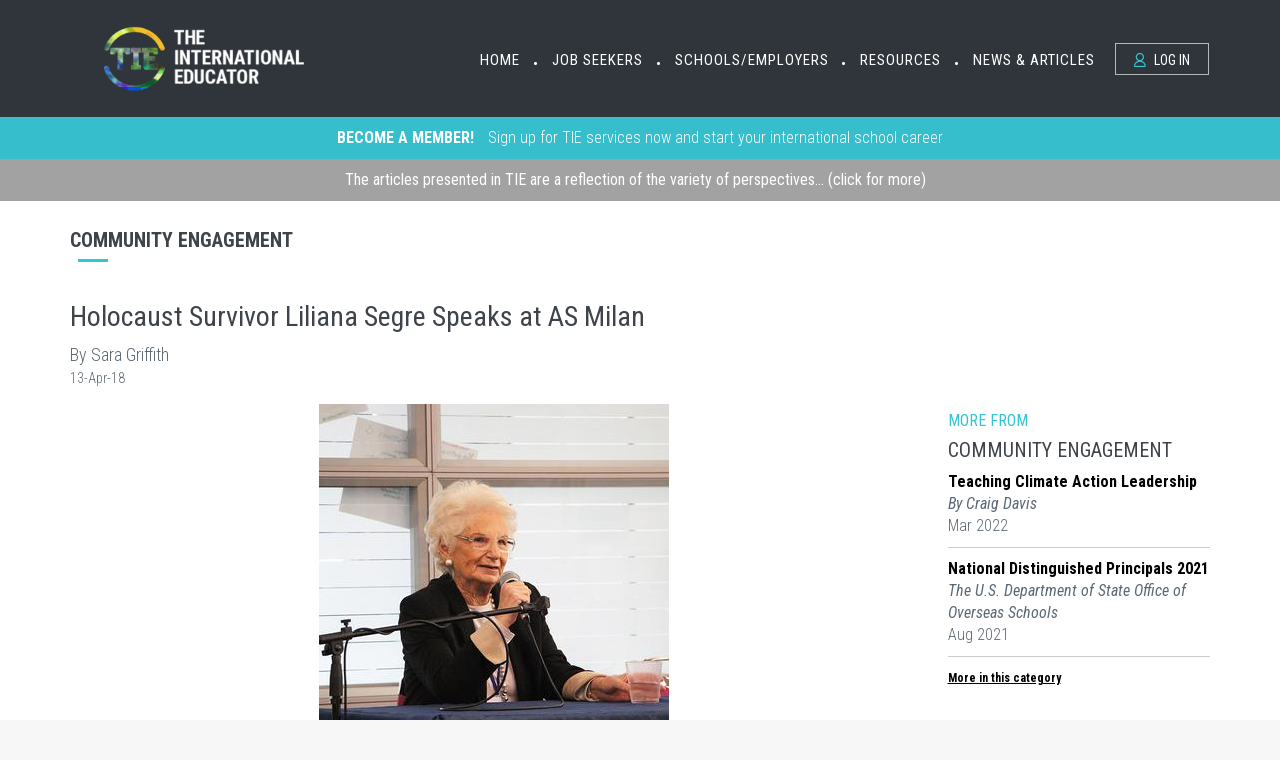

--- FILE ---
content_type: text/html;charset=UTF-8
request_url: https://www.tieonline.com/article/2338/holocaust-survivor-liliana-segre-speaks-at-as-milan
body_size: 10757
content:
<!DOCTYPE html>
<!--[if IE 9]> <html lang="en" class="ie9"> <![endif]-->
<!--[if !IE]><!-->
<html lang="en">
  <!--<![endif]-->
  <!-- BEGIN HEAD -->

  <head>
    <meta charset="utf-8" />
    

	<title>Holocaust Survivor Liliana Segre Speaks at AS Milan | The International Educator (TIE Online)</title>
	<meta http-equiv="Content-Language" content="en-us"/>
	<meta http-equiv="Content-type" content="text/html; charset=UTF-8" />
	<meta name="keywords" content="teach abroad, teach overseas, teaching jobs, international teaching, international school jobs,"/>
	<meta name="description" content="In January 1944, Mrs. Liliana Segre was deported from Binario 21 of Milan’s Central Station to Auschwitz, along with more than 775 Italian children under the ag" />

<meta property="og:type" content="article" />



            	<meta property="og:image" content="https://tie.tieonline.com/articles/2338.jpg" />
            

<meta property="og:title" content="Holocaust Survivor Liliana Segre Speaks at AS Milan | The International Educator (TIE Online)" />
<meta property="og:description" content="In January 1944, Mrs. Liliana Segre was deported from Binario 21 of Milan’s Central Station to Auschwitz, along with more than 775 Italian children under the ag" />




    <meta http-equiv="X-UA-Compatible" content="IE=edge">
    <meta content="width=device-width, initial-scale=1.0" name="viewport" />
    
    <meta http-equiv="Content-type" content="application/x-www-form-urlencoded; text/html; charset=utf-8">


    <meta name="robots" content="index,follow,noydir,noodp" />
    <meta name="GOOGLEBOT" content="index, follow" />
    <meta name="MSNBOT" content="index, follow" />
    <meta name="language" content="EN" />
    <meta name="document-classification" content="Internet" />
    <meta name="document-type" content="Public" />
    <meta name="document-distribution" content="Global" />
    <meta name="document-rating" content="Safe for Kids" />
    <meta name="distribution" content="global" />
    <!-- END KEYWORDS AND OTHER META FROM EXISTING SITE -->

    <!-- BEGIN GLOBAL MANDATORY STYLES -->
    <link href='https://fonts.googleapis.com/css?family=Roboto+Condensed:300italic,400italic,700italic,400,300,700&amp;subset=all' rel='stylesheet' type='text/css'>
    <link href="/assets/plugins/socicon/socicon.css" rel="stylesheet" type="text/css" />
    <link href="/assets/plugins/bootstrap-social/bootstrap-social.css" rel="stylesheet" type="text/css" />
    <link href="/assets/plugins/font-awesome/css/font-awesome.min.css" rel="stylesheet" type="text/css" />
    <link href="/assets/plugins/simple-line-icons/simple-line-icons.min.css" rel="stylesheet" type="text/css" />
    <link href="/assets/plugins/animate/animate.min.css" rel="stylesheet" type="text/css" />
    <!-- <link href="assets/plugins/bootstrap/css/bootstrap.min.css" rel="stylesheet" type="text/css" /> -->
    <link rel="stylesheet" href="https://maxcdn.bootstrapcdn.com/bootstrap/3.3.7/css/bootstrap.min.css" integrity="sha384-BVYiiSIFeK1dGmJRAkycuHAHRg32OmUcww7on3RYdg4Va+PmSTsz/K68vbdEjh4u" crossorigin="anonymous">
    <!-- END GLOBAL MANDATORY STYLES -->

    <!-- BEGIN: BASE PLUGINS  -->
    <link href="/assets/plugins/revo-slider/css/settings.css" rel="stylesheet" type="text/css" />
    <link href="/assets/plugins/revo-slider/css/layers.css" rel="stylesheet" type="text/css" />
    <link href="/assets/plugins/revo-slider/css/navigation.css" rel="stylesheet" type="text/css" />
    <link href="/assets/plugins/cubeportfolio/css/cubeportfolio.min.css" rel="stylesheet" type="text/css" />
    <link href="/assets/plugins/owl-carousel/owl.carousel.css" rel="stylesheet" type="text/css" />
    <link href="/assets/plugins/owl-carousel/owl.theme.css" rel="stylesheet" type="text/css" />
    <link href="/assets/plugins/owl-carousel/owl.transitions.css" rel="stylesheet" type="text/css" />
    <link href="/assets/plugins/fancybox/jquery.fancybox.css" rel="stylesheet" type="text/css" />
    <link href="/assets/plugins/slider-for-bootstrap/css/slider.css" rel="stylesheet" type="text/css" />
    <link href="/assets/plugins/lightbox/css/lightbox.min.css" rel="stylesheet">
    <!-- END: BASE PLUGINS -->

    <!-- BEGIN THEME STYLES -->
    <link href="/assets/base/css/plugins.css" rel="stylesheet" type="text/css" />
    <link href="/assets/base/css/components.css" id="style_components" rel="stylesheet" type="text/css" />
    <link href="/assets/base/css/themes/default.css" rel="stylesheet" id="style_theme" type="text/css" />
    <link href="/assets/base/css/custom.css" rel="stylesheet" type="text/css" />
    <link href="/assets/base/css/custom_new.css" rel="stylesheet" type="text/css" />
    <link href="/assets/base/css/icon.css" rel="stylesheet" type="text/css" />
    <!--link href="assets/base/css/themes/blue1.css" rel="stylesheet" id="style_theme" type="text/css"/>
        <!-- END THEME STYLES -->

    <!-- BEGIN TIE STYLES -->

    <link rel="stylesheet" href="/chosen.min.css">

    <link href="/assets/base/css/tie.css" rel="stylesheet" type="text/css" />
    <!-- END TIE STYLES -->
    <!-- include typekit effra font //-->
    <!-- script src="https://use.typekit.net/scz0bir.js"></script -->
    <!-- script>try{Typekit.load({ async: true });}catch(e){}</script-->


    <style type="text/css" media="all">
    .chosen-container {height: 47px !important; width: 200px !important; text-align: left; float: left; margin-right: 10px;}
    .chosen-container-single .chosen-single span {height: 35px !important; padding-top: 5px; font-size: 16px;}
    .chosen-container-single .chosen-default, .chosen-container-single .chosen-single {height: 35px !important;}

    .chosen-container .chosen-results {max-height: 150px !important}

</style>

<script src="http://ajax.googleapis.com/ajax/libs/jquery/1.6.4/jquery.min.js" type="text/javascript"></script> 

    <link rel="shortcut icon" href="/favicon.ico" />
    <script src="/assets/plugins/jquery.min.js" type="text/javascript"></script>
    
    <link href="/assets/base/css/nikolai.css" rel="stylesheet" type="text/css"/>
    <link href="/assets/base/css/nikolai_schoolview.css" rel="stylesheet" type="text/css"/>
    
  </head>

  <body class="c-layout-header-fixed c-layout-header-mobile-fixed">
    <!-- BEGIN: LAYOUT/HEADERS/HEADER-1 -->
    <header class="c-layout-header c-layout-header-5 c-grey-header c-layout-header-dark-mobile" style="margin:0px;" data-minimize-offset="80">
      <div class="c-navbar">
        <div class="container-fluid secondary-header" style="border: 1px solid #2f353b; background-color: #2f353b;">
          <!-- BEGIN: BRAND -->
          <div class="c-navbar-wrapper clearfix">
            <div class="c-brand c-pull-left">
              <a href="/default.cfm" style="margin-left:5px;">
                <img src="/assets/base/img/layout/logos/logo_3a.gif" alt="TIE Online" class="c-desktop-scrolled">
                <img src="/assets/base/img/layout/logos/logo_4a.gif" alt="TIE Online" class="c-mobile-logo"> </a>
              </a>
              <button class="c-hor-nav-toggler" type="button" data-target=".c-mega-menu">
                <span class="c-line"></span>
                <span class="c-line"></span>
                <span class="c-line"></span>
              </button>
              <button class="c-topbar-toggler" type="button">
                <i class="fa fa-ellipsis-v"></i>
              </button>


            </div>


            <!-- END: BRAND -->
            <!-- BEGIN: HOR NAV -->
            <!-- BEGIN: LAYOUT/HEADERS/MEGA-MENU -->
            <!-- BEGIN: MEGA MENU -->
            <!-- Dropdown menu toggle on mobile: c-toggler class can be applied to the link arrow or link itself depending on toggle mode -->
            <nav class="c-mega-menu c-pull-right c-mega-menu-dark c-mega-menu-dark-mobile c-theme c-fonts-uppercase c-fonts-regular">
              
<ul class="nav navbar-nav c-theme-nav">
                <li class=" c-menu-type-classic">
                  <a href="/default.cfm" class="c-link dropdown-toggle">Home
                    <span class="c-arrow c-toggler"></span>
                  </a>
                </li>
                <li class="c-bullet">&bull;</li>
                <li class="">
                  <a href="/job_seekers_services_overview.cfm" class="c-link dropdown-toggle">Job Seekers
                    <span class="c-arrow c-toggler"></span>
                  </a>
                  <ul class="dropdown-menu c-menu-type-classic c-pull-left">
                    
                    <li class="dropdown-submenu">
                      <a href="/job_seekers_services_overview.cfm">Explore TIE Services
                        <span class="c-arrow c-toggler"></span>
                      </a>
                    </li>
                    <li class="dropdown-submenu">
                      <a href="/region.cfm?subject=&region=0">Explore Jobs
                        <span class="c-arrow c-toggler"></span>
                      </a>
                    </li>
                    <li class="dropdown-submenu">
                      <a href="/faqs.cfm">Job Seeker FAQs
                        <span class="c-arrow c-toggler"></span>
                      </a>
                    </li>
                    <li class="dropdown-submenu">
                      <a href="/why_teach_internationally.cfm">Why Teach Internationally?
                        <span class="c-arrow c-toggler"></span>
                      </a>
                    </li>

                    <li class="dropdown-submenu">
                      <a href="/free_signup.cfm">Subscribe to the TIE Newsletter
                        <span class="c-arrow c-toggler"></span>
                      </a>
                    </li>
                    
                    <li class="dropdown-submenu">
                      <a href="/subscribe.cfm">Join TIE Online
                        <span class="c-arrow c-toggler"></span>
                      </a>
                    </li>
                    
                  </ul>
                  <li>
                    <li class="c-bullet">&bull;</li>
                    <li class="">
                      <a href="#group.html" class="c-link dropdown-toggle">Schools/Employers
                        <span class="c-arrow c-toggler"></span>
                      </a>
                      <ul class="dropdown-menu c-menu-type-classic c-pull-left">
                      
                        <li class="dropdown-submenu">
                          <a href="/new/school_recruiting_service.cfm">Explore TIE School Services
                            <span class="c-arrow c-toggler"></span>
                          </a>
                        </li>

                        <li class="dropdown-submenu">
                          <a href="/tie_growth_and_appraisal_tool.cfm">Growth & Appraisal Tool
                            <span class="c-arrow c-toggler"></span>
                          </a>
                        </li>

                        <li class="dropdown-submenu">
                          <a href="/school_faqs.cfm">TIE School Services FAQs
                            <span class="c-arrow c-toggler"></span>
                          </a>
                        </li>
                        <li class="dropdown-submenu">
                          <a href="/new/postjobad.cfm?p=plus">Become a TIE School
                            <span class="c-arrow c-toggler"></span>
                          </a>
                        </li>
                        
                      </ul>
                      <li class="c-bullet">&bull;</li>
                      <li class="">
                          <a href="javascript:;" class="c-link dropdown-toggle">Resources
                            <span class="c-arrow c-toggler"></span>
                          </a>
                          <ul class="dropdown-menu c-menu-type-classic c-pull-left">
                            <li class="dropdown-submenu">
                              <a href="/about_us.cfm">About Us
                                <span class="c-arrow c-toggler"></span>
                              </a>
                            </li>
                           <li class="dropdown-submenu">
                              <a href="/tie_statement_on_equity.cfm">Equity Statement
                                <span class="c-arrow c-toggler"></span>
                              </a>
                            </li>
                           
                            <li class="dropdown-submenu">
                              <a href="/newsletter.cfm">Newsletters
                                <span class="c-arrow c-toggler"></span>
                              </a>
                            </li>
                            <li class="dropdown-submenu">
                              <a href="/calendar.cfm">Event Calendar
                                <span class="c-arrow c-toggler"></span>
                              </a>
                            </li>

                            

                            <li class="dropdown-submenu">
                              <a href="/community_career.cfm">Advanced Degrees & Career Development
                                <span class="c-arrow c-toggler"></span>
                              </a>
                            </li>

                            <li class="dropdown-submenu">
                              <a href="/view_appointments.cfm">International School Appointments
                                <span class="c-arrow c-toggler"></span>
                              </a>
                            </li>

                            <li class="dropdown-submenu">
                              <a href="/testimonials.cfm">What Teachers Are Saying
                                <span class="c-arrow c-toggler"></span>
                              </a>
                            </li>

                            <li class="dropdown-submenu">
                              <a href="/standards_of_practice.cfm">Standards of Practice
                                <span class="c-arrow c-toggler"></span>
                              </a>
                            </li>

                            <li class="dropdown-submenu">
                              <a href="/standards_of_practice_why.cfm">Why Standards?
                                <span class="c-arrow c-toggler"></span>
                              </a>
                            </li>

                            <li class="dropdown-submenu">
                              <a href="https://uspro.s3.us-east-1.amazonaws.com/tie/pdfs/TIEs_Guide_for_Job_Seekers_Over_50.pdf" target="_blank">Guide to Job Seekers Over 50 
                                <span class="c-arrow c-toggler"></span>
                              </a>
                            </li>

                            
                            
                            
                            

                          </ul>
                      <li>
                        <li class="c-bullet">&bull;</li>
                        <li class="">
                          <a href="javascript:;" class="c-link dropdown-toggle">News & Articles
                            <span class="c-arrow c-toggler"></span>
                          </a>
                          <ul class="dropdown-menu c-menu-type-classic c-pull-left">
                            
                            
                            <li class="dropdown-submenu">
                              <a href="https://www.tieonline.com/tie_reader.cfm">Online Articles
                                <span class="c-arrow c-toggler"></span>
                              </a>
                            </li>
                            <li class="dropdown-submenu">
                              <a href="http://blog.tieonline.com/">TIE Blog
                                <span class="c-arrow c-toggler"></span>
                              </a>
                            </li>
                            <li class="dropdown-submenu">
                              <a href="/newsletter.cfm">Newsletters
                                <span class="c-arrow c-toggler"></span>
                              </a>
                            </li>
                            <li class="dropdown-submenu">
                              <a href="/free_signup.cfm">Subscribe to the TIE Newsletter
                                <span class="c-arrow c-toggler"></span>
                              </a>
                            </li>
                            
                            <li class="dropdown-submenu">
                              <a href="/editorial_submissions.cfm">Submitting an Article to TIE
                                <span class="c-arrow c-toggler"></span>
                              </a>
                            </li>

                          </ul>
                        </li>


                        <style type="text/css">
                          .c-page-on-scroll .LoginLink {color: #fff !important;}
                          .c-page-on-scroll .LoginLink:hover {color: #000 !important;}
                        </style>
                        <li class="c-active">
                        
                          <a href="javascript:;" data-toggle="modal" data-target="#login-form" class="c-btn-border-opacity-04 c-btn btn-no-focus c-btn-header btn btn-sm c-btn-border-1x c-btn-white c-btn-square c-btn-uppercase LoginLink"
                                            style="margin-right: 0; margin-left: 8px;">
                          <!-- ***** need to adjust css for this hard style  -->
                          <i class="icon-user"></i> Log In</a>
                          

                        </li>

                        
                        


              </ul>



            </nav>
            <!-- END: MEGA MENU -->
            <!-- END: LAYOUT/HEADERS/MEGA-MENU -->
            <!-- END: HOR NAV -->
          </div>

          <!-- BEGIN: LAYOUT/HEADERS/QUICK-CART -->
          <!-- END: LAYOUT/HEADERS/QUICK-CART -->
        </div>

      </div>
    </header>
    <!-- END: LAYOUT/HEADERS/HEADER-1 -->



    <!--#include virtual="top.shtml" -->


        <!-- BEGIN: CONTENT/USER/FORGET-PASSWORD-FORM -->
    <div class="modal fade c-content-login-form" id="forget-password-form" role="dialog">
      <div class="modal-dialog">
        <div class="modal-content c-square">
          <div class="modal-header c-no-border">
            <button type="button" class="close" data-dismiss="modal" aria-label="Close">
              <span aria-hidden="true">&times;</span>
            </button>
          </div>
          <div class="modal-body">
            <h3 class="c-font-24 c-font-sbold">Password Recovery</h3>
            <p>To recover your password please fill in your email address</p>
            <form action="/send_password_ok.cfm" method="post">
              <div class="form-group">
                <label for="forget-email" class="hide">Email</label>
                <input type="email" name="email" class="form-control input-lg c-square" id="forget-email" placeholder="Email"> </div>
              <div class="form-group">
                <input type="submit" value="Submit" class="btn c-theme-btn btn-md c-btn-uppercase c-btn-bold c-btn-square c-btn-login">
                <a href="javascript:;" class="c-btn-forgot" data-toggle="modal" data-target="#login-form" data-dismiss="modal">Back To Login</a>
              </div>
            </form>
          </div>
          <div class="modal-footer c-no-border">
            <span class="c-text-account">Don't Have An Account Yet ?</span>
            <a href="javascript:;" data-toggle="modal" data-target="#signup-form" data-dismiss="modal" class="btn c-btn-dark-1 btn c-btn-uppercase c-btn-bold c-btn-slim c-btn-border-2x c-btn-square c-btn-signup">Signup!</a>
          </div>
        </div>
      </div>
    </div>
    <!-- END: CONTENT/USER/FORGET-PASSWORD-FORM -->

    <!--#include virtual="top.shtml" -->

    <!-- BEGIN: CONTENT/USER/LOGIN-FORM -->
    <div class="modal fade c-content-login-form" id="login-form" role="dialog">
      <div class="modal-dialog">
        <div class="modal-content c-square">
          <div class="modal-header c-no-border">
            <button type="button" class="close" data-dismiss="modal" aria-label="Close">
              <span aria-hidden="true">&times;</span>
            </button>
          </div>
          <div class="modal-body">
            <h3 class="c-font-24 c-font-sbold">Welcome to TIE!</h3>
            <p>Let's log you in to your account!</p>
            <form action="/logincheck_new.cfm" method="post">
              <div class="form-group">
                <label for="login-email" class="hide">User ID</label>
                <input type="text" name="userid" class="form-control input-lg c-square" id="login-email" placeholder="User ID"> </div>
              <div class="form-group">
                <label for="login-password" class="hide">Password</label>
                <input type="password" name="password" class="form-control input-lg c-square" id="login-password" placeholder="Password"> </div>
              
              <div class="form-group">
                <input type="submit" value="LOGIN" class="btn c-theme-btn btn-md c-btn-uppercase c-btn-bold c-btn-square c-btn-login">
                <a href="javascript:;" data-toggle="modal" data-target="#forget-password-form" data-dismiss="modal" class="c-btn-forgot">Forgot Your Password?</a>
              </div>

            </form>
          </div>
          <div class="modal-footer c-no-border">
            <span class="c-text-account">Don't Have An Account ?</span>
            <a href="/subscribe.cfm" class="btn c-btn-dark-1 btn c-btn-uppercase c-btn-bold c-btn-slim c-btn-border-2x c-btn-square c-btn-signup">Signup!</a>
          </div>
        </div>
      </div>
    </div>
    <!-- END: CONTENT/USER/LOGIN-FORM -->

    <!-- BEGIN: PAGE CONTAINER -->
    <!-- use which layout -->



    <div class="c-layout-secondary-page">
    
<!-- BEGIN: CONTENT/BARS/BAR-3 - SUBSCRIBE NOW BANNER -->
    <!-- END: CONTENT/BARS/BAR-3 - SUBSCRIBE NOW BANNER -->



<!-- BEGIN: CONTENT/BARS/BAR-3 -->
    <div class="c-content-box c-size-xs c-cyan-bar">
      <div class="container">
        <div class="c-content-bar-3">
          <div class="row">
            <div class="c-content">
              <a class="subscribeNow"
                   href="/job_seekers_services_overview.cfm">BECOME A MEMBER!</a> Sign up for TIE services now and start your international school career
            </div>
          </div>
        </div>
      </div>
    </div>
<!-- END: CONTENT/BARS/BAR-3 -->

      <!-- BEGIN: CONTENT/BARS/BAR-3 - GRAY BANNER -->
      <div class="c-content-box c-size-xs c-cyan-bar" style="background-color: #a2a2a2 !important;">
        <div class="container">
          <div class="c-content-bar-3">
            <div class="row">
              <div class="c-content">
              <a class="subscribeNow" style="font-weight: normal; cursor: pointer;" data-toggle="modal" data-target=".disclaimer-modal-lg" data-backdrop="static" data-keyboard="false">The articles presented in TIE are a reflection of the variety of perspectives... (click for more)</a>
              </div>
            </div>
          </div>
        </div>
      </div><!-- END: CONTENT/BARS/BAR-3 - GRAY BANNER -->




    
      <!-- BEGIN: LAYOUT/BREADCRUMBS/BREADCRUMBS-1 -->


      <!-- END: LAYOUT/BREADCRUMBS/BREADCRUMBS-1 -->


      <!-- BEGIN: PAGE CONTENT -->

      <!-- BEGIN: CONTENT/BARS/BAR-3
      <div class="c-content-box c-size-xs c-cyan-bar">
        <div class="container">
          <div class="c-content-bar-3">
            <div class="row">
              <div class="c-content">
                <a href="#" class="subscribeNow">SUBSCRIBE NOW!</a> Sign up for TIE services today and start your International school career.

              </div>

            </div>
          </div>
        </div>
      </div> -->


      <!-- END: CONTENT/BARS/BAR-3 -->
      <!-- BEGIN: CONTENT/PRODUCTS/PRODUCT-1 -->
      <div class="c-content-box c-size-md c-bg-white c-no-bottom-padding c-no-top-padding" style="padding-top: 20px;">
        <div class="container">
          <div class="c-content-product-1 c-opt-1">
            <div class="c-content-title-1">
              <h4 class="c-font-uppercase c-font-bold" style="font-size: 20px;">
              COMMUNITY ENGAGEMENT 
              </h4>
               <div class="c-line-left" style="margin-left: 8px;"></div>
<div class="row">
               <h1 class="col-md-12" style="font-size: 28px;">Holocaust Survivor Liliana Segre Speaks at AS Milan</h1>
               
              <div class="col-md-9" style="padding-left: 15px; padding-bottom: 15px;">
              <span class="" style="font-size: 18px;">By Sara Griffith</span><BR> <span style="font-size:14px">13-Apr-18</span><BR>
        </div>

        <div class="col-md-3">
        <style>
              #st-1 {text-align: left !important;}
              </style>

               <div style="padding-top: 10px; padding-bottom: 0px;">
        <div class="sharethis-inline-share-buttons"></div>
        </div>

        <script type="text/javascript" src="https://platform-api.sharethis.com/js/sharethis.js#property=5e7e4918556cfc0018259b4c&product=inline-share-buttons" async="async">
        </script> 

        </div>
        </div>


               
             
            </div>
            <div class="row">
            <div class="col-md-9" style="margin-bottom: 45px;">
            
    
        <div style="padding-bottom: 10px;" align="center">

        
            <img src="https://tie.tieonline.com/articles/2338.jpg?{ts '2026-01-25 09:21:56'}" alt="Holocaust Survivor Liliana Segre Speaks at AS Milan" />
        
        </div>
    



    <style>
    .hyperlinkoverride a {text-decoration: underline !important; font-style: unset;}
    </style>

    <span class="hyperlinkoverride" style="font-size: 18px;">

    
    
      <BR>
    <strong>Italian President, Sergio Mattarella, nominated Mrs. Segre a Life Senator in January 2018 ahead of the UN&rsquo;s International Holocaust Remembrance Day (ASM).</strong> _______________________________________________________________________ In January 1944, Mrs. Liliana Segre was deported from Binario 21 of Milan&rsquo;s Central Station to Auschwitz, along with more than 775 Italian children under the age of 14. Only 25 of those 775 children survived. Mrs. Segre was one of them. In January 2018, Italian President Sergio Mattarella honored Mrs. Segre as Life Senator just prior to the United Nations International Holocaust Remembrance Day on 27 January. This nomination has catapulted this extraordinary woman to the attention of the broader public and to many other schools. Today, at the age of 87, Mrs. Segre vividly recalls every moment and feeling that she experienced as a child during her imprisonment at Auschwitz. Although she has not addressed a school group for many years, Mrs. Segre shared her story and a powerful message of encouragement with students at The American School of Milan (ASM). More than 220 upper school students and faculty at ASM attended her presentation, which was as heartbreaking as it was inspiring. Mrs. Segre shared with students that she did not speak of her experience for many years. She kept it a secret from even her closest friends. It was only when she realized that she would rather speak up than be a silent victim and survivor that she was able to find the freedom and the strength to share her story. During her presentation, while recounting the details of the suffering that she had endured during her 18 months as a prisoner under the hands and at the whims of her Nazi enforcers, she reinforced to students some simple yet powerful messages about how she was able to survive. She encouraged students that even through profound loss and pain, there are choices to be made. &ldquo;We are stronger than we believe.&rdquo; &ldquo;Stop saying, I cannot take it anymore. As human beings we have incredible strength.&rdquo; She reminded students to &ldquo;follow your own path, one step at a time.&rdquo; Most importantly, she advised all that &ldquo;indifference is a terrible thing&mdash;stronger than violence.&rdquo; Her presentation was sponsored by the ASM Fund for Excellence, our fundraising program designed to bring the extraordinary to ASM. This program encourages teachers to make proposals to bring renowned authors in residence, scientists, economists, artists, musicians or other extraordinary people to come to work with or speak to ASM students. This event was proposed by ASM Italian teacher Daniela Somaruga, who was so proud to invite Mrs. Segre to ASM. &ldquo;Thank you to the Fund for Excellence for this unique opportunity&hellip; Meeting Mrs. Segre was one of the dreams of my life. I personally felt very overwhelmed by many emotions during Mrs. Segre&rsquo;s powerful speech. I am sure it has been an unforgettable experience, both for our students and for us as educators.&rdquo; Watch Mrs. Segre&rsquo;s presentation <a href="http://www.facebook.com/americanschoolofmilan&quot;">www.facebook.com/americanschoolofmilan</a> <P> 

    </span>
			

<BR /><BR />

<div id="article_comments">
<hr style="border:none;border-top:dotted 2px #999999"/>

<style>
#formcomments {
    display: none;
}
</style>

<strong>Please fill out the form below if you would like to post a comment on this article:</strong><BR /><BR />
<form action="/view_article_post.cfm" method="post">

<input type="hidden" name="ArticleTitle" value="Holocaust Survivor Liliana Segre Speaks at AS Milan">
<input type="hidden" name="ArticleID" value="2338">


<div class="form-group">
        <div class="col-md-12"><BR></div>
        <div class="col-md-3"><label>Nickname</label></div>
        <div class="col-md-9"><input type="text" name="Name" value="" class="form-control" /></div>
        <div class="col-md-3"></div>
        <div class="col-md-9"><label style="font-size:12px; padding-top: 5px;">(this will appear with your comments)</label></div>
 </div>

 <div class="form-group">
        <div class="col-md-12"><BR></div>
        <div class="col-md-3"><label>Email</label></div>
        <div class="col-md-9"><input type="text" name="Email" value="" class="form-control" /></div>
 </div>

 <div class="form-group">
        <div class="col-md-12"><BR></div>
        <div class="col-md-3"><label>Comments</label></div>
        <div class="col-md-9"><textarea name="Comments" id="post_comment" class="form-control" style="height: 50px;"></textarea>
        <textarea name="Comments_2" id="formcomments" class="form-control" style="height: 50px;"></textarea>
        </div>
</div>

<div class="form-group">
    <div class="col-md-12"><BR>
    <input type="submit" class="btn btn-block button-selected" style="margin-top: 10px;" value="POST COMMENT">
    </div>
    </div>



</form>



<div class="col-md-12">

<hr style="border:none;border-top:dotted 2px #999999"/>

<BR /><BR>

<span style="font-size:18px">Comments</span>
<BR /><BR />



<i>There are currently no comments posted.  Please post one via the form above.</i>


</div>

</div>

            </div>



              <div class="col-md-3">

              

  
<h4 style="color: #32c5d2;">MORE FROM</h4>
<h2>COMMUNITY ENGAGEMENT</h2>



                <div class="c-layout-sidebar-menu c-theme c-layout-sidebar-about c-layout-side c-sidebar-card c-layout-about-right-bar">
                  <!-- BEGIN: LAYOUT/SIDEBARS/SIDEBAR-MENU-1 -->

      


                  <p class="c-text c-font-16 c-font-thin">
                  
                    <a class="c-font-dark2 c-font-regular" style="margin:0; color: #000 !important; font-weight: 700 !important;" href="https://www.tieonline.com/article/3158/teaching-climate-action-leadership">Teaching Climate Action Leadership</a>
                    <BR><span style="font-weight:normal; font-style:italic">By Craig Davis</span>
                    </br>Mar 2022
                    </br></p>

                  

                  <div class="bottom-border" style="margin-bottom: 10px;"></div>
                  
                  <p class="c-text c-font-16 c-font-thin">
                  
                    <a class="c-font-dark2 c-font-regular" style="margin:0; color: #000 !important; font-weight: 700 !important;" href="https://www.tieonline.com/article/2997/national-distinguished-principals-2021">National Distinguished Principals 2021</a>
                    <BR><span style="font-weight:normal; font-style:italic">The U.S. Department of State Office of Overseas Schools </span>
                    </br>Aug 2021
                    </br></p>

                  

                  <div class="bottom-border" style="margin-bottom: 10px;"></div>
                  
                </div>
                 <div id="articlesmore" style="padding-bottom: 10px; font-size:14px;">
       
                 <div class="col-md-12" style="text-align: left; padding: 0px;"><a href="/articles/26/community-engagement"><span style="font-weight:bold; font-size:12px; text-decoration:underline;">More in this category</span></a><BR /></div>
                 </div>


<div style="clear: both"></div><BR><BR>


  

                <a class="c-toggler" href="http://iss.education/pedagogyAI" target="_blank"><img src="https://tie.tieonline.com/banners/853_T0G6AFW.jpg?{ts '2026-01-25 09:21:56'}" border="0"></a><BR>

            

            <div><BR></div>

            

              

                <a class="c-toggler" href="https://www.theptc.org" target="_blank"><img src="https://tie.tieonline.com/banners/266_E2SU1VW.jpg?{ts '2026-01-25 09:21:56'}" border="0"></a><BR>

            

            <div><BR></div>

            

              

                <a class="c-toggler" ><img src="https://tie.tieonline.com/banners/800_WDHI1BC.png?{ts '2026-01-25 09:21:56'}" border="0"></a><BR>

            

            <div><BR></div>

            

              


                  <!-- BEGIN: CONTENT/BLOG/BLOG-SIDEBAR-1 -->
                  
                  <!-- END: CONTENT/BLOG/BLOG-SIDEBAR-1 -->   







              </div>

            </div>
          </div>
        </div>

      </div>

      <div id="calendarModal" class="modal fade">
<div class="modal-dialog">
    <div class="modal-content">
        <div class="modal-header">
            <button type="button" class="close" data-dismiss="modal">X</button>
            <h4 id="modalTitle" class="modal-title"></h4>
        </div>
        <div id="modalBody" class="modal-body"> </div>
        <div class="modal-footer">
            
            <button type="button" id="remove" class="btn btn-default" style="display: none;">Remove from to My Calendar</button>
            <button type="button" id="edit" class="btn btn-default" style="display: none;">Edit</button>
            <button type="button" class="btn btn-default" data-dismiss="modal">Close</button>
        </div>
    </div>
              
</div>
</div>



<div class="modal fade disclaimer-modal-lg modalpop" tabindex="-1" role="dialog" aria-labelledby="myLargeModalLabel" aria-hidden="true" style="display: none;">
  <div class="modal-dialog modal-lg">
    <div class="modal-content c-square">
      <div class="modal-header c-bg-green">
        <button type="button" class="close" data-dismiss="modal" aria-label="Close"> <span aria-hidden="true">&times;</span> </button>
        <h4 class="modal-title" id="myLargeModalLabel">TIE Editorial Disclaimer</h4>
      </div>
      <div class="modal-body c-bg-grey1 c-font-dark"> 
        <!-- BEGIN: MODAL FORM UPDATE -->
        <div class="modal-container" style="margin-bottom: 10px;">
          <div class="row">
            <div>
              <h3 align="center" style="padding: 50px 0px; line-height: 24px; font-size: 17px;">
                
                The articles presented in TIE are a reflection of the variety of perspectives within the international school community and do not necessarily reflect the views and opinions of the organization.
                
              </h3>
            </div>
          </div>
  


        </div>
      </div>
      <div class="modal-footer c-margin-t-10">
        <button type="button" class="btn c-btn-green c-btn-border-1x c-btn-square c-btn-uppercase" data-dismiss="modal">Close</button>
      </div>
    </div>
  </div>
  <!-- /.modal-content --> 
</div>
<!-- /.modal-dialog -->



      <!-- END: CONTENT/PRODUCTS/PRODUCT-1 -->
      <div class="c-margin-t-50"></div>
      <!-- END: PAGE CONTENT -->
    </div>
    <!-- END: PAGE CONTAINER -->

    <!-- BEGIN: LAYOUT/FOOTERS/FOOTER-7 -->
        <!-- BEGIN: LAYOUT/FOOTERS/FOOTER-7 -->
    <a name="footer"></a>
    <footer class="c-layout-footer c-layout-footer-7 c-bg-dark">

      <!-- first row //-->


      <div class="container ">
        <div class="c-prefooter">
          <div class="c-foot">
            <div class="row">
              <div class="col-md-7">
                <div class="c-content-title-1 c-title-md">
                  <img src="/assets/base/img/layout/logos/logo_3.png" alt="TIE Online" class="c-desktop-logo-inverse">
                  <div class="c-footer-title c-font-20 c-title-margin-20 c-font-uppercase c-font-bold">ABOUT TIE</div>
                  <div class="c-line-left hide"></div>
                </div>
                <p class="c-text c-font-18 c-font-light-grey">The International Educator (TIE) is a non-profit organization committed to matching highly qualified educators with international schools around the world. For more than 30 years, TIE has been the most comprehensive service for securing a job in an international school. TIE is dedicated to advancing the highest professional teaching standards and promoting diversity, equity, and inclusion in the international school community.</p>
                <div class="c-content-title-1 c-title-md">
                  <div class="c-footer-title c-font-20 c-title-margin-0 c-font-uppercase c-font-bold"><a href="/cdn-cgi/l/email-protection#50243935102439353f3e3c393e357e333f3d" class="c-font-white c-theme-on-hover">CUSTOMER SUPPORT</a></div>
                  <div class="c-line-left hide"></div>
                </div>
                <div class="c-content-title-1 c-title-md">
                  <div class="c-footer-title c-font-20 c-title-margin-0 c-font-uppercase c-font-bold"><a href="/new/corporate_advertiser_services.cfm" class="c-font-white c-theme-on-hover">ADVERTISE ON TIE</a></div>
                  <div class="c-line-left hide"></div>
                </div>
              </div>
              <div class="col-md-5">
                <div class="c-content-title-1 c-title-md">
                  <div class="c-footer-title c-font-20 c-title-margin-20 c-font-uppercase c-font-bold">Subscribe to our Newsletter</div>
                  <div class="c-line-left hide"></div>
                </div>
                <div class="c-line-left hide"></div>
                <div class="c-row c-pad-b-70">




<button class="btn btn-lg c-theme-btn c-btn-square c-btn-uppercase c-btn-bold c-bg-dark c-border-white" type="submit" onclick="location.href='/free_signup.cfm';">Click Here to Subscribe</button>

                
                </div>
                <div class="c-margin-t-50"></div>
                <div class="c-content-title-1 c-title-md" style="display: none;">
                  <div class="c-footer-title c-font-20 c-title-margin-0 c-font-uppercase c-font-bold">DOWNLOAD MOBILE APP</div>
                  <div class="c-line-left hide"></div>
                </div>
                <div style="display: none;">
                  <a href="#" class="c-footer-icons socicon-btn socicon-btn-circle socicon-solid c-font-white c-theme-on-hover socicon-android tooltips" data-original-title="Android" data-container="body"></a>
                  <a href="#" class="c-footer-icons socicon-btn socicon-btn-circle socicon-solid c-font-white c-theme-on-hover socicon-apple tooltips" data-original-title="Apple" data-container="body"></a>
                  <a href="#" class="c-footer-icons socicon-btn socicon-btn-circle socicon-solid c-font-white c-theme-on-hover socicon-windows tooltips" data-original-title="Windows" data-container="body"></a>
                </div>

                <div class="c-content-title-1 c-title-md">
                  <div class="c-footer-title c-font-20 c-title-margin-0 c-font-uppercase c-font-bold">STAY IN TOUCH</div>
                  <div class="c-line-left hide"></div>
                </div>
                <div>
                  <a href="https://twitter.com/teach_overseas" target="_blank" class="c-footer-icons socicon-btn socicon-btn-circle socicon-solid c-font-white c-theme-on-hover  tooltips" data-original-title="X" data-container="body">&#120143;</a>

                  <a href="https://www.facebook.com/TIEonline/" target="_blank" class="c-footer-icons socicon-btn socicon-btn-circle socicon-solid c-font-white c-theme-on-hover socicon-facebook tooltips" data-original-title="Facebook" data-container="body"></a>

                  <a href="https://www.linkedin.com/company/the-international-educator-tie-" target="_blank" class="c-footer-icons socicon-btn socicon-btn-circle socicon-solid c-font-white c-theme-on-hover socicon-linkedin tooltips" data-original-title="Linkedin" data-container="body"></a>

                  <a href="https://instagram.com/theinternationaleducator" target="_blank" class="c-footer-icons socicon-btn socicon-btn-circle socicon-solid c-font-white c-theme-on-hover socicon-instagram tooltips" data-original-title="Instagram" data-container="body"></a>
                  
                  <a href="https://www.youtube.com/channel/UCb-qt34me4KOMtufkEy27yQ?feature=emb_ch_name_ex"  target="_blank" class="c-footer-icons socicon-btn socicon-btn-circle socicon-solid c-font-white c-theme-on-hover socicon-youtube tooltips" data-original-title="Youtube" data-container="body"></a>
                  

                </div>
              </div>
            </div>
          </div>

        </div>
      </div>
      <div class="c-postfooter c-bg-dark">
        <div class="container">
          <div class="row">
            <div class="col-md-6 col-sm-12 c-col">
              <p class="c-copyright c-font-grey">2026 &copy; The International Educator
                <span class="c-font-grey">All Rights Reserved. &nbsp; &#8226; &nbsp; <a href="/privacy_policy.cfm" style="color: #eeeeee !important;"><u>Privacy Policy</u></a></span>
              </p>
            </div>
          </div>
        </div>
      </div>
    </footer>
    <!-- END: LAYOUT/FOOTERS/FOOTER-7 -->

    <!-- BEGIN: LAYOUT/FOOTERS/GO2TOP -->
    <div class="c-layout-go2top">
      <i class="icon-arrow-up" style="font-family: Simple-Line-Icons;" alt="Back to Top" title="Back to Top"></i>
    </div>
    <!-- END: LAYOUT/FOOTERS/GO2TOP -->     <!-- BEGIN: LAYOUT/BASE/BOTTOM -->
    <!-- BEGIN: CORE PLUGINS -->
    <!--[if lt IE 9]>
	      <script src="../assets/global/plugins/excanvas.min.js"></script>
	      <![endif]-->
    <script data-cfasync="false" src="/cdn-cgi/scripts/5c5dd728/cloudflare-static/email-decode.min.js"></script><script src="/assets/plugins/jquery.min.js" type="text/javascript"></script>
    <script src="/assets/plugins/jquery-migrate.min.js" type="text/javascript"></script>
    <script src="/assets/plugins/bootstrap/js/bootstrap.min.js" type="text/javascript"></script>
    <script src="/assets/plugins/jquery.easing.min.js" type="text/javascript"></script>
    <script src="/assets/plugins/reveal-animate/wow.js" type="text/javascript"></script>
    <script src="/assets/base/js/scripts/reveal-animate/reveal-animate.js" type="text/javascript"></script>
    <!-- END: CORE PLUGINS -->
    <!-- BEGIN: LAYOUT PLUGINS -->
    <script src="/assets/plugins/revo-slider/js/jquery.themepunch.tools.min.js" type="text/javascript"></script>
    <script src="/assets/plugins/revo-slider/js/jquery.themepunch.revolution.min.js" type="text/javascript"></script>
    <script src="/assets/plugins/revo-slider/js/extensions/revolution.extension.slideanims.min.js" type="text/javascript"></script>
    <script src="/assets/plugins/revo-slider/js/extensions/revolution.extension.layeranimation.min.js" type="text/javascript"></script>
    <script src="/assets/plugins/revo-slider/js/extensions/revolution.extension.navigation.min.js" type="text/javascript"></script>
    <script src="/assets/plugins/revo-slider/js/extensions/revolution.extension.video.min.js" type="text/javascript"></script>
    <script src="/assets/plugins/cubeportfolio/js/jquery.cubeportfolio.min.js" type="text/javascript"></script>
    <script src="/assets/plugins/owl-carousel/owl.carousel.min.js" type="text/javascript"></script>
    <script src="/assets/plugins/counterup/jquery.waypoints.min.js" type="text/javascript"></script>
    <script src="/assets/plugins/counterup/jquery.counterup.min.js" type="text/javascript"></script>
    <script src="/assets/plugins/fancybox/jquery.fancybox.pack.js" type="text/javascript"></script>
    <script src="/assets/plugins/slider-for-bootstrap/js/bootstrap-slider.js" type="text/javascript"></script>
    <!-- END: LAYOUT PLUGINS -->
    <!-- BEGIN: THEME SCRIPTS -->

    <script src="/assets/base/js/components.js" type="text/javascript"></script>
    <script src="/assets/base/js/components-shop.js" type="text/javascript"></script>
    <script src="/assets/base/js/app.js" type="text/javascript"></script>
    <script>
      $(document).ready(function() {
        App.init(); // init core
      });
    </script>
    <!-- END: THEME SCRIPTS -->
    <!-- BEGIN: PAGE SCRIPTS -->
    <script>
      $(document).ready(function() {
        var slider = $('.c-layout-revo-slider .tp-banner');
        var cont = $('.c-layout-revo-slider .tp-banner-container');
        var api = slider.show().revolution({
          sliderType: "standard",
          sliderLayout: "fullscreen",
          responsiveLevels: [2048, 1024, 778, 480],
          gridwidth: [1170, 1024, 778, 480],
          gridheight: [868, 768, 960, 720],
          delay: 15000,
          navigation: {
            keyboardNavigation: "off",
            keyboard_direction: "horizontal",
            mouseScrollNavigation: "off",
            onHoverStop: "on",
            arrows: {
              style: "circle",
              enable: true,
              hide_onmobile: false,
              hide_onleave: false,
              tmp: '',
              left: {
                h_align: "left",
                v_align: "center",
                h_offset: 30,
                v_offset: 0
              },
              right: {
                h_align: "right",
                v_align: "center",
                h_offset: 30,
                v_offset: 0
              }
            }
          },
          touchenabled: "on",
          spinner: "spinner2",
          shadow: 0,
          disableProgressBar: "on",
          hideThumbsOnMobile: "on",
          hideNavDelayOnMobile: 1500,
          hideBulletsOnMobile: "on",
          hideArrowsOnMobile: "on",
          hideThumbsUnderResolution: 0
        });
      }); //ready
    </script>

<script src="/chosen.jquery.min.js" type="text/javascript"></script> 

<script type="text/javascript">
    var config = {
      '.chosen-select'           : {},
      '.chosen-select-deselect'  : {allow_single_deselect:true},
      '.chosen-select-no-single' : {disable_search_threshold:10},
      '.chosen-select-no-results': {no_results_text:'Oops, nothing found!'},
      '.chosen-select-width'     : {width:"95%"}
    }
    for (var selector in config) {
      $(selector).chosen(config[selector]);
    }
  </script>
    <!-- END: PAGE SCRIPTS -->
       <!-- BEGIN: PAGE SCRIPTS -->
   
  <script src="/assets/base/js/scripts/pages/masonry-gallery.js"
        type="text/javascript"></script> <!-- END: PAGE SCRIPTS -->
    <!-- END: LAYOUT/BASE/BOTTOM -->

<!-- Google tag (gtag.js) - GA4 -->
<script async src="https://www.googletagmanager.com/gtag/js?id=G-QVB2N9MHL6"></script>
<script>
  window.dataLayer = window.dataLayer || [];
  function gtag(){dataLayer.push(arguments);}
  gtag('js', new Date());

  gtag('config', 'G-QVB2N9MHL6');
</script>

<script src="https://ssl.google-analytics.com/urchin.js" type="text/javascript">
</script>
<script type="text/javascript">
_uacct = "UA-2307350-1";
urchinTracker();
</script>


    <!-- END: LAYOUT/BASE/BOTTOM -->
  </body>

</html>

--- FILE ---
content_type: text/css
request_url: https://www.tieonline.com/assets/plugins/cubeportfolio/css/cubeportfolio.min.css
body_size: 12046
content:
/*!
 * Cube Portfolio - Responsive jQuery Grid Plugin
 *
 * version: 2.3.2 (26 May, 2015)
 * require: jQuery v1.7+
 *
 * Copyright 2013-2015, Mihai Buricea (http://scriptpie.com/cubeportfolio/live-preview/)
 * Licensed under CodeCanyon License (http://codecanyon.net/licenses)
 *
 */
.cbp, .cbp *, .cbp :after, .cbp :before, .cbp-l-filters-alignCenter, .cbp-l-filters-alignCenter *, .cbp-l-filters-alignLeft, .cbp-l-filters-alignLeft *, .cbp-l-filters-alignRight, .cbp-l-filters-alignRight *, .cbp-l-filters-button, .cbp-l-filters-button *, .cbp-l-filters-buttonCenter, .cbp-l-filters-buttonCenter *, .cbp-l-filters-dropdown, .cbp-l-filters-dropdown *, .cbp-l-filters-list, .cbp-l-filters-list *, .cbp-l-filters-work, .cbp-l-filters-work *, .cbp-l-filters-big, .cbp-l-filters-big *, .cbp-l-filters-text, .cbp-l-filters-text *, .cbp-l-filters-underline, .cbp-l-filters-underline *, .cbp-popup-wrap, .cbp-popup-wrap *, .cbp-popup-singlePage, .cbp-popup-singlePage * {
  -webkit-box-sizing: border-box;
  -moz-box-sizing: border-box;
  box-sizing: border-box; }

.cbp-l-grid-agency-title, .cbp-l-grid-agency-desc, .cbp-l-grid-work-title, .cbp-l-grid-work-desc, .cbp-l-grid-blog-title, .cbp-l-grid-projects-title, .cbp-l-grid-projects-desc, .cbp-l-grid-masonry-projects-title, .cbp-l-grid-masonry-projects-desc {
  white-space: nowrap;
  overflow: hidden;
  text-overflow: ellipsis; }

.cbp-l-filters-alignCenter, .cbp-l-filters-alignCenter *, .cbp-l-filters-alignLeft, .cbp-l-filters-alignLeft *, .cbp-l-filters-alignRight, .cbp-l-filters-alignRight *, .cbp-l-filters-button, .cbp-l-filters-button *, .cbp-l-filters-buttonCenter, .cbp-l-filters-buttonCenter *, .cbp-l-filters-dropdown, .cbp-l-filters-dropdown *, .cbp-l-filters-list, .cbp-l-filters-list *, .cbp-l-filters-work, .cbp-l-filters-work *, .cbp-l-filters-big, .cbp-l-filters-big *, .cbp-l-filters-text, .cbp-l-filters-text *, .cbp-l-filters-underline, .cbp-l-filters-underline * {
  -webkit-tap-highlight-color: transparent; }

/*  ---------------------------------------------------------------
    Default style for plugin. Please change them carefully!
    --------------------------------------------------------------- */
.cbp-item {
  display: inline-block;
  margin: 0 10px 20px 0; }

.cbp {
  position: relative;
  margin: 0 auto;
  z-index: 1;
  /* @editable properties */
  height: 400px; }
  .cbp:before {
    content: '';
    position: absolute;
    width: 100%;
    height: 100%;
    top: 0;
    left: 0;
    background: url("../img/cbp-loading.gif") no-repeat scroll center center transparent; }
  .cbp > * {
    visibility: hidden; }
  .cbp .cbp-item {
    position: absolute;
    top: 0;
    left: 0;
    list-style-type: none;
    margin: 0;
    padding: 0;
    overflow: hidden; }
  .cbp img {
    display: block;
    width: auto;
    height: auto;
    min-width: 100%;
    max-width: 100%; }
  .cbp a, .cbp a:hover, .cbp a:active {
    text-decoration: none;
    outline: 0; }

.cbp-ready > * {
  visibility: visible; }
.cbp-ready:before {
  display: none; }

.cbp-wrapper-outer {
  overflow: hidden; }

.cbp-wrapper-outer, .cbp-wrapper, .cbp-wrapper-helper {
  position: absolute;
  top: 0;
  left: 0;
  list-style-type: none;
  margin: 0;
  padding: 0;
  width: 100%;
  height: 100%;
  z-index: 1; }

.cbp-item-off {
  z-index: -1;
  pointer-events: none;
  visibility: hidden; }

.cbp-item-on2off {
  z-index: 0; }

.cbp-item-off2on {
  z-index: 1; }

.cbp-item-on2on {
  z-index: 2; }

.cbp-item-wrapper {
  width: 100%;
  height: 100%;
  position: relative;
  top: 0;
  left: 0; }

.cbp-l-project-related-wrap img, .cbp-l-inline img {
  display: block;
  width: 100%;
  height: auto; }

.cbp-addItems {
  /* @editable properties */
  -webkit-transition: height .5s ease-in-out !important;
  transition: height .5s ease-in-out !important;
  will-change: height; }

.cbp-loading-fadeIn {
  -webkit-animation: fadeIn .6s ease-in;
  animation: fadeIn .6s ease-in; }

/*  END - Default style for plugin. Please change them carefully! */
.cbp-panel {
  /* @editable properties */
  width: 94%;
  max-width: 1170px;
  margin: 0 auto; }

.cbp-misc-video {
  /* @editable properties */
  position: relative;
  height: 0;
  padding-bottom: 56.25%;
  background: #000; }

.cbp-misc-video iframe {
  /* @editable properties */
  position: absolute;
  top: 0;
  left: 0;
  width: 100%;
  height: 100%; }

/* general caption style */
.cbp-caption, .cbp-caption-defaultWrap, .cbp-caption-activeWrap {
  display: block; }

.cbp-caption-activeWrap {
  background-color: #282727; }

.cbp-caption-active .cbp-caption, .cbp-caption-active .cbp-caption-defaultWrap, .cbp-caption-active .cbp-caption-activeWrap {
  width: 100%;
  overflow: hidden;
  position: relative;
  z-index: 1; }
.cbp-caption-active .cbp-caption-defaultWrap {
  top: 0; }
.cbp-caption-active .cbp-caption-activeWrap {
  position: absolute;
  z-index: 2;
  height: 100%; }

/*  ---------------------------------------------------------------
    caption miscellaneous style
    --------------------------------------------------------------- */
.cbp-l-caption-title {
  /* @editable properties */
  color: #fff;
  font: 400 16px/21px "Open Sans", sans-serif; }

.cbp-l-caption-desc {
  /* @editable properties */
  color: #aaa;
  font: 400 12px/16px "Open Sans", sans-serif; }

.cbp-l-caption-text {
  /* @editable properties */
  font: 400 14px/21px "Open Sans", sans-serif;
  color: #fff;
  letter-spacing: 3px;
  padding: 0 6px; }

.cbp-l-caption-buttonLeft:not(.btn), .cbp-l-caption-buttonRight:not(.btn) {
  /* @editable properties */
  background-color: #3288C4;
  color: #FFFFFF;
  display: inline-block;
  font: 400 12px/30px "Open Sans", sans-serif;
  min-width: 90px;
  text-align: center;
  margin: 4px;
  padding: 0 6px; }

.cbp-l-caption-buttonLeft:not(.btn):hover, .cbp-l-caption-buttonRight:not(.btn):hover {
  /* @editable properties */
  background-color: #2578B3;
  color: #fff; }

/*  END - caption miscellaneous style */
/*  ---------------------------------------------------------------
    none caption
    --------------------------------------------------------------- */
.cbp-caption-none .cbp-caption-activeWrap {
  display: none; }

/*  END - none caption */
/*  ---------------------------------------------------------------
    caption layout align left
    --------------------------------------------------------------- */
.cbp-l-caption-alignLeft .cbp-l-caption-body {
  /* @editable properties */
  padding: 12px 30px; }

.cbp-caption-fadeIn .cbp-l-caption-alignLeft .cbp-l-caption-body, .cbp-caption-minimal .cbp-l-caption-alignLeft .cbp-l-caption-body, .cbp-caption-moveRight .cbp-l-caption-alignLeft .cbp-l-caption-body, .cbp-caption-overlayRightAlong .cbp-l-caption-alignLeft .cbp-l-caption-body, .cbp-caption-pushDown .cbp-l-caption-alignLeft .cbp-l-caption-body, .cbp-caption-pushTop .cbp-l-caption-alignLeft .cbp-l-caption-body, .cbp-caption-revealBottom .cbp-l-caption-alignLeft .cbp-l-caption-body, .cbp-caption-revealLeft .cbp-l-caption-alignLeft .cbp-l-caption-body, .cbp-caption-revealTop .cbp-l-caption-alignLeft .cbp-l-caption-body, .cbp-caption-zoom .cbp-l-caption-alignLeft .cbp-l-caption-body, .cbp-caption-opacity .cbp-l-caption-alignLeft .cbp-l-caption-body {
  padding-top: 30px; }

/*  END - caption layout left */
/*  ---------------------------------------------------------------
    caption layout center vertically and horizontally
    --------------------------------------------------------------- */
.cbp-l-caption-alignCenter {
  display: table;
  width: 100%;
  height: 100%; }

.cbp-l-caption-alignCenter .cbp-l-caption-body {
  display: table-cell;
  vertical-align: middle;
  text-align: center;
  padding: 10px 0; }

.cbp-l-caption-alignCenter .cbp-l-caption-buttonLeft, .cbp-l-caption-alignCenter .cbp-l-caption-buttonRight {
  position: relative;
  /* @editable properties */
  -webkit-transition: left .4s cubic-bezier(.19, 1, .22, 1);
  transition: left .4s cubic-bezier(.19, 1, .22, 1); }

.cbp-caption-overlayBottom .cbp-l-caption-alignCenter .cbp-l-caption-buttonLeft, .cbp-caption-overlayBottomPush .cbp-l-caption-alignCenter .cbp-l-caption-buttonLeft, .cbp-caption-overlayBottomAlong .cbp-l-caption-alignCenter .cbp-l-caption-buttonLeft {
  /* @editable properties */
  left: -20px; }

.cbp-caption-overlayBottom .cbp-l-caption-alignCenter .cbp-l-caption-buttonRight, .cbp-caption-overlayBottomPush .cbp-l-caption-alignCenter .cbp-l-caption-buttonRight, .cbp-caption-overlayBottomAlong .cbp-l-caption-alignCenter .cbp-l-caption-buttonRight {
  /* @editable properties */
  left: 20px; }

.cbp-caption:hover .cbp-l-caption-alignCenter .cbp-l-caption-buttonLeft, .cbp-caption:hover .cbp-l-caption-alignCenter .cbp-l-caption-buttonRight {
  /* @editable properties */
  left: 0; }

/*  END - caption layout center vertically and horizontally */
.cbp-caption-fadeIn .cbp-caption-activeWrap {
  opacity: 0;
  /* @editable properties */
  background-color: rgba(0, 0, 0, 0.85);
  -webkit-transition: opacity .6s cubic-bezier(.19, 1, .22, 1);
  transition: opacity .6s cubic-bezier(.19, 1, .22, 1); }

.cbp-caption-fadeIn .cbp-caption:hover .cbp-caption-activeWrap {
  /* @editable properties */
  top: 0;
  opacity: 1; }

.cbp-caption-minimal .cbp-l-caption-title, .cbp-caption-minimal .cbp-l-caption-desc {
  /* @editable properties */
  position: relative;
  left: 0;
  opacity: 0;
  -webkit-transition: -webkit-transform .35s ease-out;
  transition: transform .35s ease-out; }

.cbp-caption-minimal .cbp-l-caption-title {
  /* @editable properties */
  -webkit-transform: translateY(-50%);
  transform: translateY(-50%); }

.cbp-caption-minimal .cbp-l-caption-desc {
  /* @editable properties */
  -webkit-transform: translateY(70%);
  transform: translateY(70%); }

.cbp-caption-minimal .cbp-caption:hover .cbp-l-caption-title, .cbp-caption-minimal .cbp-caption:hover .cbp-l-caption-desc {
  /* @editable properties */
  opacity: 1;
  -webkit-transform: translateY(0);
  transform: translateY(0); }

.cbp-caption-minimal .cbp-caption-activeWrap {
  top: 0;
  /* @editable properties */
  background-color: black;
  background-color: rgba(0, 0, 0, 0.8);
  opacity: 0;
  -ms-filter: "progid:DXImageTransform.Microsoft.Alpha(Opacity=0)"; }

.cbp-caption-minimal .cbp-caption:hover .cbp-caption-activeWrap {
  /* @editable properties */
  opacity: 1;
  -ms-filter: "progid:DXImageTransform.Microsoft.Alpha(Opacity=90)"; }

.cbp-caption-moveRight .cbp-caption-activeWrap {
  left: -100%;
  top: 0;
  -webkit-transition: -webkit-transform .6s cubic-bezier(.19, 1, .22, 1);
  transition: transform .6s cubic-bezier(.19, 1, .22, 1); }

.cbp-caption-moveRight .cbp-caption:hover .cbp-caption-activeWrap {
  -webkit-transform: translateX(100%);
  transform: translateX(100%); }

.cbp-caption-overlayBottom .cbp-caption-activeWrap {
  /*@editable properties */
  height: 60px;
  background-color: #181616;
  background-color: rgba(24, 22, 22, 0.7);
  -webkit-transition: -webkit-transform .6s cubic-bezier(.19, 1, .22, 1);
  transition: transform .6s cubic-bezier(.19, 1, .22, 1); }

.cbp-caption-overlayBottom .cbp-caption:hover .cbp-caption-activeWrap {
  -webkit-transform: translateY(-100%);
  transform: translateY(-100%); }

.cbp-caption-overlayBottomAlong .cbp-caption-defaultWrap, .cbp-caption-overlayBottomAlong .cbp-caption-activeWrap {
  /*@editable properties */
  -webkit-transition: -webkit-transform .6s cubic-bezier(.19, 1, .22, 1);
  transition: transform .6s cubic-bezier(.19, 1, .22, 1); }

.cbp-caption-overlayBottomAlong .cbp-caption-activeWrap {
  /* @editable properties */
  height: 60px; }

.cbp-caption-overlayBottomAlong .cbp-caption:hover .cbp-caption-defaultWrap {
  -webkit-transform: translateY(-30px);
  transform: translateY(-30px); }

.cbp-caption-overlayBottomAlong .cbp-caption:hover .cbp-caption-activeWrap {
  -webkit-transform: translateY(-100%);
  transform: translateY(-100%); }

.cbp-caption-overlayBottomPush .cbp-caption-defaultWrap {
  /*@editable properties */
  -webkit-transition: top .6s cubic-bezier(.19, 1, .22, 1);
  transition: top .6s cubic-bezier(.19, 1, .22, 1); }

.cbp-caption-overlayBottomPush .cbp-caption-activeWrap {
  /* @editable properties */
  bottom: -60px;
  height: 60px;
  /*@editable properties */
  -webkit-transition: bottom .6s cubic-bezier(.19, 1, .22, 1);
  transition: bottom .6s cubic-bezier(.19, 1, .22, 1); }

.cbp-caption-overlayBottomPush .cbp-caption:hover .cbp-caption-defaultWrap {
  /* @editable properties */
  top: -60px; }

.cbp-caption-overlayBottomPush .cbp-caption:hover .cbp-caption-activeWrap {
  bottom: 0; }

.cbp-caption-overlayBottomReveal .cbp-caption-defaultWrap {
  z-index: 2;
  /*@editable properties */
  -webkit-transition: top .5s cubic-bezier(.19, 1, .22, 1);
  transition: top .5s cubic-bezier(.19, 1, .22, 1); }

.cbp-caption-overlayBottomReveal .cbp-caption-activeWrap {
  bottom: 0;
  z-index: 1;
  /* @editable properties */
  height: 60px; }

.cbp-caption-overlayBottomReveal .cbp-caption:hover .cbp-caption-defaultWrap {
  /* @editable properties */
  top: -60px; }

.cbp-caption-overlayRightAlong .cbp-caption-defaultWrap, .cbp-caption-overlayRightAlong .cbp-caption-activeWrap {
  /*@editable properties */
  -webkit-transition: -webkit-transform .6s cubic-bezier(.19, 1, .22, 1);
  transition: transform .6s cubic-bezier(.19, 1, .22, 1); }

.cbp-caption-overlayRightAlong .cbp-caption-activeWrap {
  top: 0;
  left: -50%;
  width: 50%; }

.cbp-caption-overlayRightAlong .cbp-caption:hover .cbp-caption-defaultWrap {
  -webkit-transform: translateX(25%);
  transform: translateX(25%); }

.cbp-caption-overlayRightAlong .cbp-caption:hover .cbp-caption-activeWrap {
  -webkit-transform: translateX(100%);
  transform: translateX(100%); }

.cbp-caption-pushDown .cbp-caption-defaultWrap, .cbp-caption-pushDown .cbp-caption-activeWrap {
  /*@editable properties */
  -webkit-transition: -webkit-transform .6s cubic-bezier(.19, 1, .22, 1);
  transition: transform .6s cubic-bezier(.19, 1, .22, 1); }

.cbp-caption-pushDown .cbp-caption-activeWrap {
  top: -102%;
  height: 102%; }

.cbp-caption-pushDown .cbp-caption:hover .cbp-caption-defaultWrap {
  -webkit-transform: translateY(100%);
  transform: translateY(100%); }

.cbp-caption-pushDown .cbp-caption:hover .cbp-caption-activeWrap {
  -webkit-transform: translateY(99%);
  transform: translateY(99%); }

.cbp-caption-pushTop .cbp-caption-activeWrap, .cbp-caption-pushTop .cbp-caption-defaultWrap {
  /*@editable properties */
  -webkit-transition: -webkit-transform .6s cubic-bezier(.19, 1, .22, 1);
  transition: transform .6s cubic-bezier(.19, 1, .22, 1); }

.cbp-caption-pushTop .cbp-caption-activeWrap {
  height: 102%; }

.cbp-caption-pushTop .cbp-caption:hover .cbp-caption-defaultWrap {
  -webkit-transform: translateY(-100%);
  transform: translateY(-100%); }

.cbp-caption-pushTop .cbp-caption:hover .cbp-caption-activeWrap {
  -webkit-transform: translateY(-99%);
  transform: translateY(-99%); }

.cbp-caption-revealBottom .cbp-caption-defaultWrap {
  z-index: 2;
  /*@editable properties */
  -webkit-transition: -webkit-transform .6s cubic-bezier(.19, 1, .22, 1);
  transition: transform .6s cubic-bezier(.19, 1, .22, 1); }

.cbp-caption-revealBottom .cbp-caption-activeWrap {
  top: 0;
  z-index: 1; }

.cbp-caption-revealBottom .cbp-caption:hover .cbp-caption-defaultWrap {
  -webkit-transform: translateY(-100%);
  transform: translateY(-100%); }

.cbp-caption-revealLeft .cbp-caption-activeWrap {
  left: 100%;
  top: 0;
  -webkit-transition: -webkit-transform .6s cubic-bezier(.19, 1, .22, 1);
  transition: transform .6s cubic-bezier(.19, 1, .22, 1); }

.cbp-caption-revealLeft .cbp-caption:hover .cbp-caption-activeWrap {
  -webkit-transform: translateX(-100%);
  transform: translateX(-100%); }

.cbp-caption-revealTop .cbp-caption-defaultWrap {
  z-index: 2;
  /*@editable properties */
  -webkit-transition: -webkit-transform .6s cubic-bezier(.19, 1, .22, 1);
  transition: transform .6s cubic-bezier(.19, 1, .22, 1); }

.cbp-caption-revealTop .cbp-caption-activeWrap {
  top: 0;
  z-index: 1; }

.cbp-caption-revealTop .cbp-caption:hover .cbp-caption-defaultWrap {
  -webkit-transform: translateY(100%);
  transform: translateY(100%); }

.cbp-caption-zoom .cbp-caption-defaultWrap {
  /* @editable properties */
  -webkit-transition: -webkit-transform .6s cubic-bezier(.19, 1, .22, 1);
  transition: transform .6s cubic-bezier(.19, 1, .22, 1); }

.cbp-caption-zoom .cbp-caption:hover .cbp-caption-defaultWrap {
  /* @editable properties */
  -webkit-transform: scale(1.25);
  transform: scale(1.25); }

.cbp-caption-zoom .cbp-caption-activeWrap {
  opacity: 0;
  /* @editable properties */
  background-color: rgba(0, 0, 0, 0.9);
  -webkit-transition: opacity .8s cubic-bezier(.19, 1, .22, 1);
  transition: opacity .8s cubic-bezier(.19, 1, .22, 1); }

.cbp-caption-zoom .cbp-caption:hover .cbp-caption-activeWrap {
  /* @editable properties */
  opacity: 1;
  top: 0; }

.cbp-caption-opacity .cbp-item {
  padding: 1px; }

.cbp-caption-opacity .cbp-caption, .cbp-caption-opacity .cbp-caption-activeWrap, .cbp-caption-opacity .cbp-caption-defaultWrap {
  background-color: transparent; }

.cbp-caption-opacity .cbp-caption {
  /* @editable properties */
  border: 1px solid transparent; }

.cbp-caption-opacity .cbp-caption:hover {
  /* @editable properties */
  border-color: #EDEDED; }

.cbp-caption-opacity .cbp-caption-defaultWrap {
  opacity: 1;
  /* @editable properties */
  -webkit-transition: opacity .6s cubic-bezier(.19, 1, .22, 1);
  transition: opacity .6s cubic-bezier(.19, 1, .22, 1); }

.cbp-caption-opacity .cbp-caption:hover .cbp-caption-defaultWrap {
  /* @editable properties */
  opacity: .8; }

.cbp-caption-opacity .cbp-caption:hover .cbp-caption-activeWrap {
  /* @editable properties */
  top: 0; }

.cbp-caption-expand .cbp-caption, .cbp-caption-expand .cbp-caption-activeWrap, .cbp-caption-expand .cbp-caption-defaultWrap {
  background-color: transparent; }

.cbp-caption-expand .cbp-caption-activeWrap {
  height: auto; }

.cbp-caption-expand .cbp-caption {
  border-bottom: 1px dotted #eaeaea; }

.cbp-caption-expand .cbp-caption-defaultWrap {
  cursor: pointer;
  font: 500 15px/23px "Roboto", sans-serif;
  color: #474747;
  padding: 12px 0 11px 0; }

.cbp-caption-expand .cbp-caption-defaultWrap .fa {
  margin-right: 6px;
  width: 16px;
  text-align: center;
  font-size: 14px; }

.cbp-caption-expand .cbp-caption-defaultWrap .fa-angle-down {
  position: absolute;
  right: 0;
  margin-top: 4px;
  width: 16px;
  text-align: center;
  font-size: 14px; }

.cbp-caption-expand .cbp-l-caption-body {
  font: 400 13px/21px "Roboto", sans-serif;
  color: #888;
  padding: 0 0 20px 26px; }

.cbp-caption-expand-active {
  transition: height .4s !important; }

.cbp-caption-expand-active .cbp-item {
  transition: left .4s, top .4s !important; }

.cbp-caption-expand-open .cbp-caption-activeWrap {
  transition: height .4s; }

.cbp-l-filters-alignCenter {
  /* @editable properties */
  margin-bottom: 40px;
  text-align: center;
  font: 400 12px/21px sans-serif;
  color: #DADADA; }

.cbp-l-filters-alignCenter .cbp-filter-item {
  /* @editable properties */
  color: #949494;
  cursor: pointer;
  font: 400 13px/21px "Open Sans", sans-serif;
  padding: 0 12px;
  transition: all .3s ease-in-out;
  position: relative;
  overflow: visible;
  margin: 10px 0 0;
  display: inline-block; }

.cbp-l-filters-alignCenter .cbp-filter-item:hover {
  /* @editable properties */
  color: #2D2C2C; }

.cbp-l-filters-alignCenter .cbp-filter-item.cbp-filter-item-active {
  /* @editable properties */
  color: #2D2C2C;
  cursor: default; }

.cbp-l-filters-alignCenter .cbp-filter-counter {
  /* @editable properties */
  background: none repeat scroll 0 0 #626161;
  border-radius: 3px;
  color: #FFFFFF;
  font: 400 11px/18px "Open Sans", sans-serif;
  margin: 0 auto;
  padding: 4px 0;
  text-align: center;
  width: 34px;
  position: absolute;
  bottom: 0;
  left: 0;
  right: 0;
  -ms-filter: "progid:DXImageTransform.Microsoft.Alpha(Opacity=0)";
  opacity: 0;
  -webkit-transition: all .25s ease;
  transition: all .25s ease; }

.cbp-l-filters-alignCenter .cbp-filter-counter:before {
  /* @editable properties */
  content: "";
  position: absolute;
  bottom: -4px;
  left: 0;
  right: 0;
  margin: 0 auto;
  width: 0;
  height: 0;
  border-left: 4px solid transparent;
  border-right: 4px solid transparent;
  border-top: 4px solid #626161;
  display: none; }

.cbp-l-filters-alignCenter .cbp-filter-item:hover .cbp-filter-counter:before {
  display: block; }

.cbp-l-filters-alignCenter .cbp-filter-item:hover .cbp-filter-counter {
  /* @editable properties */
  bottom: 30px;
  -ms-filter: "progid:DXImageTransform.Microsoft.Alpha(Opacity=100)";
  opacity: 1; }

.cbp-l-filters-alignLeft {
  margin-bottom: 40px; }
  .cbp-l-filters-alignLeft .cbp-filter-item {
    background-color: #fff;
    border: 1px solid #cdcdcd;
    cursor: pointer;
    font: 400 12px/30px "Open Sans", sans-serif;
    padding: 0 13px;
    position: relative;
    overflow: visible;
    margin: 10px 8px 0 0;
    display: inline-block;
    color: #888888;
    -webkit-transition: all .2s ease-in-out;
    transition: all .2s ease-in-out; }
    .cbp-l-filters-alignLeft .cbp-filter-item:hover {
      color: #111; }
    .cbp-l-filters-alignLeft .cbp-filter-item.cbp-filter-item-active {
      background-color: #6C7A89;
      border: 1px solid #6C7A89;
      color: #fff;
      cursor: default; }
  .cbp-l-filters-alignLeft .cbp-filter-counter {
    display: inline; }

.cbp-l-filters-alignRight {
  /* @editable properties */
  margin-bottom: 40px;
  text-align: right; }
  .cbp-l-filters-alignRight .cbp-filter-item {
    background-color: transparent;
    color: #8B8B8B;
    cursor: pointer;
    font: 400 11px/29px "Open Sans", sans-serif;
    padding: 0 12px;
    position: relative;
    overflow: visible;
    margin: 10px 0 0 5px;
    border: 1px solid #E4E2E2;
    text-transform: uppercase;
    display: inline-block;
    -webkit-transition: all .3s ease-in-out;
    transition: all .3s ease-in-out; }
    .cbp-l-filters-alignRight .cbp-filter-item:hover {
      /* @editable properties */
      color: #2B3444; }
      .cbp-l-filters-alignRight .cbp-filter-item:hover .cbp-filter-counter:before {
        display: block; }
      .cbp-l-filters-alignRight .cbp-filter-item:hover .cbp-filter-counter {
        /* @editable properties */
        bottom: 44px;
        -ms-filter: "progid:DXImageTransform.Microsoft.Alpha(Opacity=100)";
        opacity: 1; }
    .cbp-l-filters-alignRight .cbp-filter-item.cbp-filter-item-active {
      /* @editable properties */
      color: #FFFFFF;
      background-color: #049372;
      border-color: #049372;
      cursor: default; }
  .cbp-l-filters-alignRight .cbp-filter-counter {
    /* @editable properties */
    background: none repeat scroll 0 0 #049372;
    border-radius: 3px;
    color: #fff;
    font: 400 11px/18px "Open Sans", sans-serif;
    margin: 0 auto;
    padding: 4px 0;
    text-align: center;
    width: 34px;
    position: absolute;
    bottom: 0;
    left: 0;
    right: 0;
    -ms-filter: "progid:DXImageTransform.Microsoft.Alpha(Opacity=0)";
    opacity: 0;
    -webkit-transition: opacity .25s ease, bottom .25s ease;
    transition: opacity .25s ease, bottom .25s ease; }
    .cbp-l-filters-alignRight .cbp-filter-counter:before {
      /* @editable properties */
      content: "";
      position: absolute;
      bottom: -4px;
      left: 0;
      right: 0;
      margin: 0 auto;
      width: 0;
      height: 0;
      border-left: 4px solid transparent;
      border-right: 4px solid transparent;
      border-top: 4px solid #049372;
      display: none; }

.cbp-l-filters-button {
  /* @editable properties */
  margin-bottom: 30px; }

.cbp-l-filters-button .cbp-filter-item {
  /* @editable properties */
  background-color: #FFFFFF;
  border: 2px solid #ECECEC;
  border-radius: 2px;
  color: #888888;
  cursor: pointer;
  font: 400 12px/29px "Open Sans", sans-serif;
  margin: 10px 10px 0 0;
  overflow: visible;
  padding: 0 17px;
  position: relative;
  display: inline-block;
  -webkit-transition: color .3s ease-in-out, background-color .3s ease-in-out, border-color .3s ease-in-out;
  transition: color .3s ease-in-out, background-color .3s ease-in-out, border-color .3s ease-in-out; }

.cbp-l-filters-button .cbp-filter-item:hover {
  /* @editable properties */
  color: #5d5d5d; }

.cbp-l-filters-button .cbp-filter-item.cbp-filter-item-active {
  /* @editable properties */
  background-color: #4D4C4D;
  color: #fff;
  border-color: #4D4C4D;
  cursor: default; }

.cbp-l-filters-button .cbp-filter-counter {
  /* @editable properties */
  background-color: #4D4C4D;
  border-radius: 3px;
  color: #fff;
  font: 400 11px/18px "Open Sans", sans-serif;
  margin: 0 auto;
  padding: 4px 0;
  text-align: center;
  width: 34px;
  position: absolute;
  bottom: 0;
  left: 0;
  right: 0;
  opacity: 0;
  -ms-filter: "progid:DXImageTransform.Microsoft.Alpha(Opacity=0)";
  -webkit-transition: opacity .25s ease, bottom .25s ease;
  transition: opacity .25s ease, bottom .25s ease; }

.cbp-l-filters-button .cbp-filter-counter:before {
  /* @editable properties */
  content: "";
  position: absolute;
  bottom: -4px;
  left: 0;
  right: 0;
  margin: 0 auto;
  width: 0;
  height: 0;
  border-left: 4px solid transparent;
  border-right: 4px solid transparent;
  border-top: 4px solid #4D4C4D;
  display: none; }

.cbp-l-filters-button .cbp-filter-item:hover .cbp-filter-counter:before {
  display: block; }

.cbp-l-filters-button .cbp-filter-item:hover .cbp-filter-counter {
  /* @editable properties */
  bottom: 44px;
  -ms-filter: "progid:DXImageTransform.Microsoft.Alpha(Opacity=100)";
  opacity: 1; }

.cbp-l-filters-buttonCenter {
  /* @editable properties */
  margin-bottom: 40px;
  text-align: center; }

.cbp-l-filters-buttonCenter .cbp-filter-item {
  /* @editable properties */
  background-color: #FFFFFF;
  border: 1px solid #ECECEC;
  color: #888888;
  cursor: pointer;
  font: 400 12px/32px Roboto, sans-serif;
  margin: 10px 10px 0 0;
  overflow: visible;
  padding: 0 17px;
  position: relative;
  display: inline-block;
  -webkit-transition: all .3s ease-in-out;
  transition: all .3s ease-in-out; }

.cbp-l-filters-buttonCenter .cbp-filter-item:hover {
  /* @editable properties */
  color: #5d5d5d; }

.cbp-l-filters-buttonCenter .cbp-filter-item.cbp-filter-item-active {
  /* @editable properties */
  color: #3B9CB3;
  border-color: #8CD2E5;
  cursor: default; }

.cbp-l-filters-buttonCenter .cbp-filter-counter {
  /* @editable properties */
  background-color: #68ABBC;
  border-radius: 3px;
  color: #fff;
  font: 400 11px/18px Roboto, sans-serif;
  margin: 0 auto;
  padding: 4px 0;
  text-align: center;
  width: 34px;
  position: absolute;
  bottom: 0;
  left: 0;
  right: 0;
  opacity: 0;
  -ms-filter: "progid:DXImageTransform.Microsoft.Alpha(Opacity=0)";
  -webkit-transition: opacity .25s ease, bottom .25s ease;
  transition: opacity .25s ease, bottom .25s ease; }

.cbp-l-filters-buttonCenter .cbp-filter-counter:before {
  /* @editable properties */
  content: "";
  position: absolute;
  bottom: -4px;
  left: 0;
  right: 0;
  margin: 0 auto;
  width: 0;
  height: 0;
  border-left: 4px solid transparent;
  border-right: 4px solid transparent;
  border-top: 4px solid #68ABBC;
  display: none; }

.cbp-l-filters-buttonCenter .cbp-filter-item:hover .cbp-filter-counter:before {
  display: block; }

.cbp-l-filters-buttonCenter .cbp-filter-item:hover .cbp-filter-counter {
  /* @editable properties */
  bottom: 44px;
  -ms-filter: "progid:DXImageTransform.Microsoft.Alpha(Opacity=100)";
  opacity: 1; }

.cbp-l-filters-dropdown {
  /* @editable properties */
  margin-bottom: 40px;
  height: 38px;
  position: relative;
  z-index: 5; }

.cbp-l-filters-dropdownWrap {
  /* @editable properties */
  width: 200px;
  position: absolute;
  right: 0;
  background: #3288C4; }

.cbp-l-filters-dropdownHeader {
  /* @editable properties */
  font: 400 12px/38px "Open Sans", sans-serif;
  margin: 0 17px;
  color: #FFF;
  cursor: default;
  position: relative; }

.cbp-l-filters-dropdownHeader:after {
  /* @editable properties */
  border-color: #FFFFFF transparent;
  border-style: solid;
  border-width: 5px 5px 0;
  content: "";
  height: 0;
  position: absolute;
  right: 0;
  top: 50%;
  width: 0;
  margin-top: -1px; }

.cbp-l-filters-dropdownWrap.cbp-l-filters-dropdownWrap-open .cbp-l-filters-dropdownHeader:after {
  /* @editable properties */
  border-width: 0 5px 5px; }

.cbp-l-filters-dropdownList {
  display: none;
  list-style: none outside none;
  margin: 0;
  padding: 0; }

.cbp-l-filters-dropdownList > li {
  margin: 0;
  list-style: none; }

.cbp-l-filters-dropdownWrap.cbp-l-filters-dropdownWrap-open .cbp-l-filters-dropdownList {
  display: block;
  margin: 0; }

.cbp-l-filters-dropdownList .cbp-filter-item {
  /* @editable properties */
  background: none;
  color: #9FBCE7;
  width: 100%;
  text-align: left;
  font: 400 12px/40px "Open Sans", sans-serif;
  margin: 0;
  padding: 0 17px;
  cursor: pointer;
  border: none;
  border-top: 1px solid #5592C2; }

.cbp-l-filters-dropdownList .cbp-filter-item:hover {
  /* @editable properties */
  color: #e6e6e6; }

.cbp-l-filters-dropdownList .cbp-filter-item-active {
  /* @editable properties */
  color: #e6e6e6;
  cursor: default; }

.cbp-l-filters-dropdownList .cbp-filter-counter {
  display: inline; }

.cbp-l-filters-list {
  /* @editable properties */
  margin-bottom: 40px;
  /* clearfix */
  content: "";
  display: table;
  clear: both; }

.cbp-l-filters-list .cbp-filter-item {
  /* @editable properties */
  background-color: transparent;
  color: #585252;
  cursor: pointer;
  font: 400 12px/35px "Open Sans", sans-serif;
  padding: 0 18px;
  position: relative;
  overflow: visible;
  margin-top: 10px;
  float: left;
  border: 1px solid #3288C4;
  border-right-width: 0;
  -webkit-transition: left .3s ease-in-out;
  transition: left .3s ease-in-out; }

.cbp-l-filters-list .cbp-filter-item:hover {
  /* @editable properties */
  color: #000; }

.cbp-l-filters-list .cbp-filter-item.cbp-filter-item-active {
  /* @editable properties */
  cursor: default;
  color: #FFFFFF;
  background-color: #3288C4; }

.cbp-l-filters-list-first {
  /* @editable properties */
  border-radius: 6px 0 0 6px; }

.cbp-l-filters-list-last {
  /* @editable properties */
  border-radius: 0 6px 6px 0;
  border-right-width: 1px !important; }

.cbp-l-filters-list .cbp-filter-counter {
  display: inline; }

@media only screen and (max-width: 600px) {
  .cbp-l-filters-list .cbp-filter-item {
    margin-right: 5px;
    border-radius: 6px;
    border-right-width: 1px; } }

.cbp-l-filters-work {
  /* @editable properties */
  margin-bottom: 40px;
  text-align: center; }

.cbp-l-filters-work .cbp-filter-item {
  /* @editable properties */
  background-color: #FFFFFF;
  color: #888;
  cursor: pointer;
  font: 600 11px/37px "Open Sans", sans-serif;
  margin: 10px 5px 0 0;
  overflow: visible;
  padding: 0 16px;
  position: relative;
  display: inline-block;
  text-transform: uppercase;
  -webkit-transition: all 0.3s ease-in-out;
  transition: all 0.3s ease-in-out; }

.cbp-l-filters-work .cbp-filter-item:hover {
  /* @editable properties */
  color: #fff;
  background: #607D8B; }

.cbp-l-filters-work .cbp-filter-item.cbp-filter-item-active {
  /* @editable properties */
  background: #607D8B;
  color: #fff;
  cursor: default; }

.cbp-l-filters-work .cbp-filter-counter {
  /* @editable properties */
  font: 600 11px/37px "Open Sans", sans-serif;
  text-align: center;
  display: inline-block;
  margin-left: 8px; }

.cbp-l-filters-work .cbp-filter-counter:before {
  content: '('; }

.cbp-l-filters-work .cbp-filter-counter:after {
  content: ')'; }

.cbp-l-filters-big {
  margin-bottom: 40px;
  text-align: center; }
  .cbp-l-filters-big .cbp-filter-item {
    color: #444;
    cursor: pointer;
    font: 400 15px/22px Roboto, sans-serif;
    margin: 10px 15px 0 0;
    padding: 10px 23px;
    position: relative;
    display: inline-block;
    border: 1px solid transparent;
    text-transform: uppercase;
    -webkit-transition: all 0.3s ease-in-out;
    transition: all 0.3s ease-in-out; }
    .cbp-l-filters-big .cbp-filter-item:hover {
      color: #888; }
    .cbp-l-filters-big .cbp-filter-item.cbp-filter-item-active {
      border-color: #d5d5d5;
      cursor: default;
      color: #444; }

.cbp-l-filters-text {
  /* @editable properties */
  margin-bottom: 45px;
  text-align: center;
  font: 400 12px/21px Lato, sans-serif;
  color: #DADADA;
  padding: 0 15px; }

.cbp-l-filters-text .cbp-filter-item {
  /* @editable properties */
  color: #949494;
  cursor: pointer;
  font: 400 13px/21px Lato, sans-serif;
  padding: 0 12px;
  transition: all .3s ease-in-out;
  position: relative;
  overflow: visible;
  margin: 10px 0 0;
  display: inline-block; }

.cbp-l-filters-text .cbp-filter-item:hover {
  /* @editable properties */
  color: #2D2C2C; }

.cbp-l-filters-text .cbp-filter-item.cbp-filter-item-active {
  /* @editable properties */
  color: #2D2C2C;
  cursor: default; }

.cbp-l-filters-text .cbp-filter-counter {
  /* @editable properties */
  background: none repeat scroll 0 0 #626161;
  border-radius: 3px;
  color: #FFFFFF;
  font: 400 11px/16px Lato, sans-serif;
  margin: 0 auto;
  padding: 4px 0;
  text-align: center;
  width: 32px;
  position: absolute;
  bottom: 0;
  left: 0;
  right: 0;
  -ms-filter: "progid:DXImageTransform.Microsoft.Alpha(Opacity=0)";
  opacity: 0;
  -webkit-transition: all .25s ease;
  transition: all .25s ease; }

.cbp-l-filters-text .cbp-filter-counter:before {
  /* @editable properties */
  content: "";
  position: absolute;
  bottom: -4px;
  left: 0;
  right: 0;
  margin: 0 auto;
  width: 0;
  height: 0;
  border-left: 4px solid transparent;
  border-right: 4px solid transparent;
  border-top: 4px solid #626161;
  display: none; }

.cbp-l-filters-text .cbp-filter-item:hover .cbp-filter-counter:before {
  display: block; }

.cbp-l-filters-text .cbp-filter-item:hover .cbp-filter-counter {
  /* @editable properties */
  bottom: 30px;
  -ms-filter: "progid:DXImageTransform.Microsoft.Alpha(Opacity=100)";
  opacity: 1; }

.cbp-l-filters-text-sort {
  display: inline-block;
  font: 400 13px/21px Lato, sans-serif;
  color: #949494;
  margin-right: 15px; }

.cbp-l-filters-underline {
  margin-bottom: 40px; }
  .cbp-l-filters-underline .cbp-filter-item {
    border-bottom: 3px solid transparent;
    cursor: pointer;
    font: 600 14px/21px "Open Sans", sans-serif;
    padding: 8px 10px;
    position: relative;
    overflow: visible;
    margin: 10px 20px 0 0;
    display: inline-block;
    color: #787878;
    -webkit-transition: all .2s ease-in-out;
    transition: all .2s ease-in-out; }
    .cbp-l-filters-underline .cbp-filter-item:hover {
      color: #111; }
    .cbp-l-filters-underline .cbp-filter-item.cbp-filter-item-active {
      border-bottom-color: #666;
      color: #444;
      cursor: default; }
  .cbp-l-filters-underline .cbp-filter-counter {
    display: inline; }

.cbp-animation-quicksand {
  /* @editable properties */
  -webkit-transition: height .6s ease-in-out;
  transition: height .6s ease-in-out;
  will-change: height; }

.cbp-animation-quicksand .cbp-item {
  /* @editable properties */
  -webkit-transition: -webkit-transform .6s ease-in-out;
  transition: transform .6s ease-in-out; }

.cbp-animation-quicksand .cbp-item {
  -webkit-perspective: 1000px;
  perspective: 1000px; }

.cbp-animation-quicksand .cbp-item-wrapper {
  -webkit-transform-style: preserve-3d;
  transform-style: preserve-3d; }

.cbp-animation-quicksand .cbp-item-on2off .cbp-item-wrapper {
  -webkit-animation: quicksand-off .6s ease-out both;
  animation: quicksand-off .6s ease-out both; }

.cbp-animation-quicksand .cbp-item-off2on .cbp-item-wrapper {
  -webkit-animation: quicksand-on .6s ease-out both;
  animation: quicksand-on .6s ease-out both; }

/* in */
/* @editable properties */
@-webkit-keyframes quicksand-off {
  100% {
    opacity: 0;
    -webkit-transform: scale3d(0, 0, 0); } }

@keyframes quicksand-off {
  100% {
    opacity: 0;
    transform: scale3d(0, 0, 0); } }

/* out */
/* @editable properties */
@-webkit-keyframes quicksand-on {
  0% {
    opacity: 0;
    -webkit-transform: scale3d(0, 0, 0); } }

@keyframes quicksand-on {
  0% {
    opacity: 0;
    transform: scale3d(0, 0, 0); } }

.cbp-animation-fadeOut, .cbp-animation-boxShadow {
  /* @editable properties */
  -webkit-transition: height .6s ease-in-out;
  transition: height .6s ease-in-out;
  will-change: height; }

.cbp-animation-fadeOut .cbp-item, .cbp-animation-boxShadow .cbp-item {
  /* @editable properties */
  -webkit-transition: -webkit-transform .6s ease-in-out;
  transition: transform .6s ease-in-out; }

.cbp-animation-fadeOut .cbp-item, .cbp-animation-boxShadow .cbp-item {
  -webkit-perspective: 1000px;
  perspective: 1000px; }

.cbp-animation-fadeOut .cbp-item-wrapper, .cbp-animation-boxShadow .cbp-item-wrapper {
  -webkit-transform-style: preserve-3d;
  transform-style: preserve-3d; }

.cbp-animation-fadeOut .cbp-item-on2off .cbp-item-wrapper, .cbp-animation-boxShadow .cbp-item-on2off .cbp-item-wrapper {
  -webkit-animation: fadeOut-off .6s ease-in-out both;
  animation: fadeOut-off .6s ease-in-out both; }

.cbp-animation-fadeOut .cbp-item-off2on .cbp-item-wrapper, .cbp-animation-boxShadow .cbp-item-off2on .cbp-item-wrapper {
  -webkit-animation: fadeOut-on .6s ease-in-out both;
  animation: fadeOut-on .6s ease-in-out both; }

/* in */
/* @editable properties */
@-webkit-keyframes fadeOut-off {
  0% {
    opacity: 1; }

  80%, 100% {
    opacity: 0; } }

@keyframes fadeOut-off {
  0% {
    opacity: 1; }

  80%, 100% {
    opacity: 0; } }

/* out */
/* @editable properties */
@-webkit-keyframes fadeOut-on {
  0% {
    opacity: 0; }

  100% {
    opacity: 1; } }

@keyframes fadeOut-on {
  0% {
    opacity: 0; }

  100% {
    opacity: 1; } }

.cbp-animation-flipOut {
  /* @editable properties */
  -webkit-transition: height .7s ease-in-out;
  transition: height .7s ease-in-out;
  will-change: height; }

.cbp-animation-flipOut .cbp-item {
  /* @editable properties */
  -webkit-transition: -webkit-transform .7s ease-in-out;
  transition: transform .7s ease-in-out; }

.cbp-animation-flipOut .cbp-item {
  -webkit-perspective: 1000px;
  perspective: 1000px; }

.cbp-animation-flipOut .cbp-item-wrapper {
  -webkit-transform-style: preserve-3d;
  transform-style: preserve-3d; }

.cbp-animation-flipOut .cbp-item-on2off .cbp-item-wrapper {
  -webkit-animation: flipOut-out .7s both ease-in;
  animation: flipOut-out .7s both ease-in; }

.cbp-animation-flipOut .cbp-item-off2on .cbp-item-wrapper {
  -webkit-animation: flipOut-in .7s ease-out both;
  animation: flipOut-in .7s ease-out both; }

/* out */
/* @editable properties */
@-webkit-keyframes flipOut-out {
  50%, 100% {
    -webkit-transform: translateZ(-1000px) rotateY(-90deg);
    opacity: 0.2; } }

@keyframes flipOut-out {
  50%, 100% {
    transform: translateZ(-1000px) rotateY(-90deg);
    opacity: 0.2; } }

/* in */
/* @editable properties */
@-webkit-keyframes flipOut-in {
  0%, 50% {
    -webkit-transform: translateZ(-1000px) rotateY(90deg);
    opacity: 0.2; } }

@keyframes flipOut-in {
  0%, 50% {
    transform: translateZ(-1000px) rotateY(90deg);
    opacity: 0.2; } }

.cbp-animation-flipBottom {
  /* @editable properties */
  -webkit-transition: height .7s ease-in-out;
  transition: height .7s ease-in-out;
  will-change: height; }

.cbp-animation-flipBottom .cbp-item {
  /* @editable properties */
  -webkit-transition: -webkit-transform .7s ease-in-out;
  transition: transform .7s ease-in-out; }

.cbp-animation-flipBottom .cbp-item {
  -webkit-perspective: 1000px;
  perspective: 1000px; }

.cbp-animation-flipBottom .cbp-item-wrapper {
  -webkit-transform-style: preserve-3d;
  transform-style: preserve-3d; }

.cbp-animation-flipBottom .cbp-item-on2off .cbp-item-wrapper {
  -webkit-animation: flipBottom-out .7s both ease-in;
  animation: flipBottom-out .7s both ease-in; }

.cbp-animation-flipBottom .cbp-item-off2on .cbp-item-wrapper {
  -webkit-animation: flipBottom-in .7s ease-out both;
  animation: flipBottom-in .7s ease-out both; }

/* out */
/* @editable properties */
@-webkit-keyframes flipBottom-out {
  50%, 100% {
    -webkit-transform: translateZ(-1000px) rotateX(-90deg);
    opacity: 0.2; } }

@keyframes flipBottom-out {
  50%, 100% {
    transform: translateZ(-1000px) rotateX(-90deg);
    opacity: 0.2; } }

/* in */
/* @editable properties */
@-webkit-keyframes flipBottom-in {
  0%, 50% {
    -webkit-transform: translateZ(-1000px) rotateX(90deg);
    opacity: 0.2; } }

@keyframes flipBottom-in {
  0%, 50% {
    transform: translateZ(-1000px) rotateX(90deg);
    opacity: 0.2; } }

.cbp-animation-scaleSides {
  /* @editable properties */
  -webkit-transition: height .6s ease-in-out;
  transition: height .6s ease-in-out;
  will-change: height; }

.cbp-animation-scaleSides .cbp-item {
  /* @editable properties */
  -webkit-transition: -webkit-transform .6s ease-in-out;
  transition: transform .6s ease-in-out; }

.cbp-animation-scaleSides .cbp-item {
  -webkit-perspective: 1000px;
  perspective: 1000px; }

.cbp-animation-scaleSides .cbp-item-wrapper {
  -webkit-transform-style: preserve-3d;
  transform-style: preserve-3d; }

.cbp-animation-scaleSides .cbp-item-on2off .cbp-item-wrapper {
  -webkit-animation: scaleSides-out .9s ease both;
  animation: scaleSides-out .9s ease both; }

.cbp-animation-scaleSides .cbp-item-off2on .cbp-item-wrapper {
  -webkit-animation: scaleSides-in .9s ease both;
  animation: scaleSides-in .9s ease both; }

/* out */
/* @editable properties */
@-webkit-keyframes scaleSides-out {
  50%, 100% {
    -webkit-transform: scale(.6);
    opacity: 0; } }

@keyframes scaleSides-out {
  50%, 100% {
    transform: scale(.6);
    opacity: 0; } }

/* in */
/* @editable properties */
@-webkit-keyframes scaleSides-in {
  0%, 50% {
    -webkit-transform: scale(.6);
    opacity: 0; } }

@keyframes scaleSides-in {
  0%, 50% {
    transform: scale(.6);
    opacity: 0; } }

.cbp-animation-skew {
  /* @editable properties */
  -webkit-transition: height .6s ease-in-out;
  transition: height .6s ease-in-out;
  will-change: height; }

.cbp-animation-skew .cbp-item {
  /* @editable properties */
  -webkit-transition: -webkit-transform .6s ease-in-out;
  transition: transform .6s ease-in-out; }

.cbp-animation-skew .cbp-item {
  -webkit-perspective: 1000px;
  perspective: 1000px; }

.cbp-animation-skew .cbp-item-wrapper {
  -webkit-transform-style: preserve-3d;
  transform-style: preserve-3d; }

.cbp-animation-skew .cbp-item-on2off .cbp-item-wrapper {
  -webkit-animation: skew-off .6s ease-out both;
  animation: skew-off .6s ease-out both; }

.cbp-animation-skew .cbp-item-off2on .cbp-item-wrapper {
  -webkit-animation: skew-on .6s ease-out both;
  animation: skew-on .6s ease-out both; }

/* in */
/* @editable properties */
@-webkit-keyframes skew-off {
  100% {
    opacity: 0;
    -webkit-transform: scale3d(0, 0, 0) skew(20deg, 0); } }

@keyframes skew-off {
  100% {
    opacity: 0;
    transform: scale3d(0, 0, 0) skew(20deg, 0); } }

/* out */
/* @editable properties */
@-webkit-keyframes skew-on {
  0% {
    opacity: 0;
    -webkit-transform: scale3d(0, 0, 0) skew(0, 20deg); } }

@keyframes skew-on {
  0% {
    opacity: 0;
    transform: scale3d(0, 0, 0) skew(0, 20deg); } }

.cbp-animation-fadeOutTop {
  /* @editable properties */
  -webkit-transition: height .6s ease-in-out;
  transition: height .6s ease-in-out;
  will-change: height; }

.cbp-animation-fadeOutTop .cbp-wrapper-outer {
  overflow: visible; }

.cbp-animation-fadeOutTop .cbp-item {
  -webkit-perspective: 1000px;
  perspective: 1000px;
  overflow: visible; }

.cbp-animation-fadeOutTop .cbp-item-wrapper {
  -webkit-transform-style: preserve-3d;
  transform-style: preserve-3d; }

.cbp-animation-fadeOutTop .cbp-wrapper-helper .cbp-item-wrapper {
  -webkit-animation: fadeOutTop-out .6s both ease-in-out;
  animation: fadeOutTop-out .6s both ease-in-out; }

.cbp-animation-fadeOutTop .cbp-wrapper .cbp-item-wrapper {
  -webkit-animation: fadeOutTop-in .6s both ease-in-out;
  animation: fadeOutTop-in .6s both ease-in-out; }

/* out */
/* @editable properties */
@-webkit-keyframes fadeOutTop-out {
  0% {
    -webkit-transform: translateY(0);
    opacity: 1; }

  50%, 100% {
    -webkit-transform: translateY(-30px);
    opacity: 0; } }

@keyframes fadeOutTop-out {
  0% {
    transform: translateY(0);
    opacity: 1; }

  50%, 100% {
    transform: translateY(-30px);
    opacity: 0; } }

/* out */
/* @editable properties */
@-webkit-keyframes fadeOutTop-in {
  0%, 50% {
    -webkit-transform: translateY(-30px);
    opacity: 0; }

  100% {
    -webkit-transform: translateY(0);
    opacity: 1; } }

@keyframes fadeOutTop-in {
  0%, 50% {
    transform: translateY(-30px);
    opacity: 0; }

  100% {
    transform: translateY(0);
    opacity: 1; } }

.cbp-animation-slideLeft {
  /* @editable properties */
  -webkit-transition: height .6s ease-in-out;
  transition: height .6s ease-in-out;
  will-change: height; }

.cbp-animation-slideLeft .cbp-item {
  -webkit-perspective: 1000px;
  perspective: 1000px; }

.cbp-animation-slideLeft .cbp-item-wrapper {
  -webkit-transform-style: preserve-3d;
  transform-style: preserve-3d; }

.cbp-animation-slideLeft .cbp-wrapper-helper .cbp-item-wrapper {
  -webkit-animation: slideLeft-out .8s both ease-in-out;
  animation: slideLeft-out .8s both ease-in-out; }

.cbp-animation-slideLeft .cbp-wrapper .cbp-item-wrapper {
  -webkit-animation: slideLeft-in .8s both ease-in-out;
  animation: slideLeft-in .8s both ease-in-out; }

/* out */
/* @editable properties */
@-webkit-keyframes slideLeft-out {
  0% {
    opacity: 1;
    transform: scale(1); }

  25% {
    opacity: .75;
    -webkit-transform: scale(.8); }

  75% {
    opacity: .75;
    -webkit-transform: scale(.8) translateX(-200%); }

  100% {
    opacity: .75;
    -webkit-transform: scale(.8) translateX(-200%); } }

@keyframes slideLeft-out {
  0% {
    opacity: 1;
    transform: scale(1); }

  25% {
    opacity: .75;
    transform: scale(.8); }

  75% {
    opacity: .75;
    transform: scale(.8) translateX(-200%); }

  100% {
    opacity: .75;
    transform: scale(.8) translateX(-200%); } }

/* in */
/* @editable properties */
@-webkit-keyframes slideLeft-in {
  0%, 25% {
    opacity: .75;
    -webkit-transform: scale(.8) translateX(200%); }

  75% {
    opacity: .75;
    -webkit-transform: scale(.8); }

  100% {
    opacity: 1;
    -webkit-transform: scale(1) translateX(0); } }

@keyframes slideLeft-in {
  0%, 25% {
    opacity: .75;
    transform: scale(.8) translateX(200%); }

  75% {
    opacity: .75;
    transform: scale(.8); }

  100% {
    opacity: 1;
    transform: scale(1) translateX(0); } }

.cbp-animation-sequentially {
  /* @editable properties */
  -webkit-transition: height .6s ease-in-out;
  transition: height .6s ease-in-out;
  will-change: height; }

.cbp-animation-sequentially .cbp-wrapper-outer {
  overflow: visible; }

.cbp-animation-sequentially .cbp-item {
  -webkit-perspective: 1000px;
  perspective: 1000px;
  overflow: visible; }

.cbp-animation-sequentially .cbp-item-wrapper {
  -webkit-transform-style: preserve-3d;
  transform-style: preserve-3d; }

.cbp-animation-sequentially .cbp-wrapper-helper .cbp-item-wrapper {
  -webkit-animation: fadeOutTop-out .6s both ease;
  animation: fadeOutTop-out .6s both ease; }

.cbp-animation-sequentially .cbp-wrapper .cbp-item-wrapper {
  -webkit-animation: fadeOutTop-in .6s both ease-out;
  animation: fadeOutTop-in .6s both ease-out; }

.cbp-animation-3dflip {
  /* @editable properties */
  -webkit-transition: height .6s ease-in-out;
  transition: height .6s ease-in-out;
  will-change: height; }

.cbp-animation-3dflip .cbp-item {
  -webkit-perspective: 1000px;
  perspective: 1000px; }

.cbp-animation-3dflip .cbp-item-wrapper {
  -webkit-transform-style: preserve-3d;
  transform-style: preserve-3d; }

.cbp-animation-3dflip .cbp-wrapper-helper .cbp-item-wrapper {
  -webkit-transform-origin: 0% 50%;
  transform-origin: 0% 50%;
  -webkit-animation: flip-out 0.6s both ease-in-out;
  animation: flip-out 0.6s both ease-in-out; }

.cbp-animation-3dflip .cbp-wrapper .cbp-item-wrapper {
  -webkit-transform-origin: 100% 50%;
  transform-origin: 100% 50%;
  -webkit-animation: flip-in 0.6s both ease-in-out;
  animation: flip-in 0.6s both ease-in-out; }

@-webkit-keyframes flip-out {
  100% {
    opacity: 0;
    -webkit-transform: rotateY(90deg); } }

@keyframes flip-out {
  100% {
    opacity: 0;
    transform: rotateY(90deg); } }

@-webkit-keyframes flip-in {
  0% {
    opacity: 0;
    -webkit-transform: rotateY(-90deg); }

  100% {
    opacity: 1;
    -webkit-transform: rotateY(0deg); } }

@keyframes flip-in {
  0% {
    opacity: 0;
    transform: rotateY(-90deg); }

  100% {
    opacity: 1;
    transform: rotateY(0deg); } }

.cbp-animation-flipOutDelay {
  /* @editable properties */
  -webkit-transition: height .6s ease-in-out;
  transition: height .6s ease-in-out;
  will-change: height; }

.cbp-animation-flipOutDelay .cbp-item {
  -webkit-perspective: 1000px;
  perspective: 1000px; }

.cbp-animation-flipOutDelay .cbp-item-wrapper {
  -webkit-transform-style: preserve-3d;
  transform-style: preserve-3d; }

.cbp-animation-flipOutDelay .cbp-wrapper-helper .cbp-item-wrapper {
  -webkit-animation: flipOut-out 1s both ease-in;
  animation: flipOut-out 1s both ease-in; }

.cbp-animation-flipOutDelay .cbp-wrapper .cbp-item-wrapper {
  -webkit-animation: flipOut-in 1s both ease-out;
  animation: flipOut-in 1s both ease-out; }

.cbp-animation-slideDelay {
  /* @editable properties */
  -webkit-transition: height .6s ease-in-out;
  transition: height .6s ease-in-out;
  will-change: height; }

.cbp-animation-slideDelay .cbp-item {
  -webkit-perspective: 1000px;
  perspective: 1000px; }

.cbp-animation-slideDelay .cbp-item-wrapper {
  -webkit-transform-style: preserve-3d;
  transform-style: preserve-3d; }

.cbp-animation-slideDelay .cbp-wrapper-helper .cbp-item-wrapper {
  -webkit-animation: slideDelay-out 0.5s both ease-in-out;
  animation: slideDelay-out 0.5s both ease-in-out; }

.cbp-animation-slideDelay .cbp-wrapper .cbp-item-wrapper {
  -webkit-animation: slideDelay-in 0.5s both ease-in-out;
  animation: slideDelay-in 0.5s both ease-in-out; }

/* out */
@-webkit-keyframes slideDelay-out {
  100% {
    -webkit-transform: translateX(-100%); } }

@keyframes slideDelay-out {
  100% {
    transform: translateX(-100%); } }

@-webkit-keyframes slideDelay-in {
  0% {
    -webkit-transform: translateX(100%); }

  100% {
    -webkit-transform: translateX(0); } }

@keyframes slideDelay-in {
  0% {
    transform: translateX(100%); }

  100% {
    transform: translateX(0); } }

.cbp-animation-rotateSides {
  /* @editable properties */
  -webkit-transition: height .6s ease-in-out;
  transition: height .6s ease-in-out;
  will-change: height; }

.cbp-animation-rotateSides .cbp-item {
  -webkit-perspective: 1000px;
  perspective: 1000px; }

.cbp-animation-rotateSides .cbp-item-wrapper {
  -webkit-transform-style: preserve-3d;
  transform-style: preserve-3d; }

.cbp-animation-rotateSides .cbp-wrapper-helper .cbp-item-wrapper {
  -webkit-transform-origin: -50% 50%;
  -webkit-animation: rotateSides-out .5s both ease-in;
  transform-origin: -50% 50%;
  animation: rotateSides-out .5s both ease-in; }

.cbp-animation-rotateSides .cbp-wrapper .cbp-item-wrapper {
  -webkit-transform-origin: 150% 50%;
  -webkit-animation: rotateSides-in .6s both ease-out;
  transform-origin: 150% 50%;
  animation: rotateSides-in .6s both ease-out; }

/* out */
@-webkit-keyframes rotateSides-out {
  100% {
    opacity: 0;
    -webkit-transform: translateZ(-500px) rotateY(90deg); } }

@keyframes rotateSides-out {
  100% {
    opacity: 0;
    transform: translateZ(-500px) rotateY(90deg); } }

/* in */
/* @editable properties */
@-webkit-keyframes rotateSides-in {
  0% {
    opacity: 0;
    -webkit-transform: translateZ(-500px) rotateY(-90deg); }

  40% {
    opacity: 0;
    -webkit-transform: translateZ(-500px) rotateY(-90deg); } }

@keyframes rotateSides-in {
  0% {
    opacity: 0;
    transform: translateZ(-500px) rotateY(-90deg); }

  40% {
    opacity: 0;
    transform: translateZ(-500px) rotateY(-90deg); } }

.cbp-animation-foldLeft {
  /* @editable properties */
  -webkit-transition: height .6s ease-in-out;
  transition: height .6s ease-in-out;
  will-change: height; }

.cbp-animation-foldLeft .cbp-item {
  -webkit-perspective: 1000px;
  perspective: 1000px; }

.cbp-animation-foldLeft .cbp-item-wrapper {
  -webkit-transform-style: preserve-3d;
  transform-style: preserve-3d; }

.cbp-animation-foldLeft .cbp-wrapper-helper .cbp-item-wrapper {
  -webkit-transform-origin: 100% 50%;
  transform-origin: 100% 50%;
  -webkit-animation: foldLeft-out .7s both ease;
  animation: foldLeft-out .7s both ease; }

.cbp-animation-foldLeft .cbp-wrapper .cbp-item-wrapper {
  -webkit-animation: foldLeft-in .7s both ease;
  animation: foldLeft-in .7s ease both; }

/* out */
@-webkit-keyframes foldLeft-out {
  100% {
    opacity: 0;
    -webkit-transform: translateX(-100%) rotateY(-90deg); } }

@keyframes foldLeft-out {
  100% {
    opacity: 0;
    transform: translateX(-100%) rotateY(-90deg); } }

/* in */
@-webkit-keyframes foldLeft-in {
  0% {
    opacity: 0.3;
    -webkit-transform: translateX(100%); } }

@keyframes foldLeft-in {
  0% {
    opacity: 0.3;
    transform: translateX(100%); } }

.cbp-animation-unfold {
  /* @editable properties */
  -webkit-transition: height .6s ease-in-out;
  transition: height .6s ease-in-out;
  will-change: height; }

.cbp-animation-unfold .cbp-item {
  -webkit-perspective: 1000px;
  perspective: 1000px; }

.cbp-animation-unfold .cbp-item-wrapper {
  -webkit-transform-style: preserve-3d;
  transform-style: preserve-3d; }

.cbp-animation-unfold .cbp-wrapper-helper .cbp-item-wrapper {
  -webkit-animation: unfold-out .8s ease both;
  animation: unfold-out .8s ease both; }

.cbp-animation-unfold .cbp-wrapper .cbp-item-wrapper {
  -webkit-transform-origin: 0% 50%;
  -webkit-animation: unfold-in .8s both ease;
  transform-origin: 0% 50%;
  animation: unfold-in .8s both ease; }

/* out */
@-webkit-keyframes unfold-out {
  90% {
    opacity: 0.3; }

  100% {
    opacity: 0;
    -webkit-transform: translateX(-100%); } }

@keyframes unfold-out {
  90% {
    opacity: 0.3; }

  100% {
    opacity: 0;
    transform: translateX(-100%); } }

/* in */
@-webkit-keyframes unfold-in {
  0% {
    opacity: 0;
    -webkit-transform: translateX(100%) rotateY(90deg); } }

@keyframes unfold-in {
  0% {
    opacity: 0;
    transform: translateX(100%) rotateY(90deg); } }

.cbp-animation-scaleDown {
  /* @editable properties */
  -webkit-transition: height .6s ease-in-out;
  transition: height .6s ease-in-out;
  will-change: height; }

.cbp-animation-scaleDown .cbp-item {
  -webkit-perspective: 1000px;
  perspective: 1000px; }

.cbp-animation-scaleDown .cbp-item-wrapper {
  -webkit-transform-style: preserve-3d;
  transform-style: preserve-3d; }

.cbp-animation-scaleDown .cbp-wrapper-helper .cbp-item-wrapper {
  -webkit-animation: scaleDown-out .7s ease both;
  animation: scaleDown-out .7s ease both; }

.cbp-animation-scaleDown .cbp-wrapper .cbp-item-wrapper {
  -webkit-animation: scaleDown-in .6s ease both;
  animation: scaleDown-in .6s ease both; }

/* out */
@-webkit-keyframes scaleDown-out {
  100% {
    opacity: 0;
    -webkit-transform: scale(.8); } }

@keyframes scaleDown-out {
  100% {
    opacity: 0;
    transform: scale(.8); } }

/* in */
@-webkit-keyframes scaleDown-in {
  0% {
    -webkit-transform: translateX(100%); } }

@keyframes scaleDown-in {
  0% {
    transform: translateX(100%); } }

.cbp-animation-frontRow {
  /* @editable properties */
  -webkit-transition: height .6s ease-in-out;
  transition: height .6s ease-in-out;
  will-change: height; }

.cbp-animation-frontRow .cbp-item {
  -webkit-perspective: 1000px;
  perspective: 1000px; }

.cbp-animation-frontRow .cbp-item-wrapper {
  -webkit-transform-style: preserve-3d;
  transform-style: preserve-3d; }

.cbp-animation-frontRow .cbp-wrapper-helper .cbp-item-wrapper {
  -webkit-animation: frontRow-out .7s both ease;
  animation: frontRow-out .7s both ease; }

.cbp-animation-frontRow .cbp-wrapper .cbp-item-wrapper {
  -webkit-animation: frontRow-in .6s both ease;
  animation: frontRow-in .6s both ease; }

/* out */
@-webkit-keyframes frontRow-out {
  100% {
    -webkit-transform: translateX(-60%) scale(.8);
    opacity: 0; } }

@keyframes frontRow-out {
  100% {
    transform: translateX(-60%) scale(.8);
    opacity: 0; } }

/* in */
@-webkit-keyframes frontRow-in {
  0% {
    -webkit-transform: translateX(100%) scale(.8); }

  100% {
    opacity: 1;
    -webkit-transform: translateX(0%) scale(1); } }

@keyframes frontRow-in {
  0% {
    transform: translateX(100%) scale(.8); }

  100% {
    opacity: 1;
    transform: translateX(0%) scale(1); } }

.cbp-animation-rotateRoom {
  /* @editable properties */
  -webkit-transition: height .6s ease-in-out;
  transition: height .6s ease-in-out;
  will-change: height; }

.cbp-animation-rotateRoom .cbp-item {
  -webkit-perspective: 1000px;
  perspective: 1000px; }

.cbp-animation-rotateRoom .cbp-item-wrapper {
  -webkit-transform-style: preserve-3d;
  transform-style: preserve-3d; }

.cbp-animation-rotateRoom .cbp-wrapper-helper .cbp-item-wrapper {
  -webkit-transform-origin: 100% 50%;
  transform-origin: 100% 50%;
  -webkit-animation: rotateRoom-out .8s both ease;
  animation: rotateRoom-out .8s both ease; }

.cbp-animation-rotateRoom .cbp-wrapper .cbp-item-wrapper {
  -webkit-transform-origin: 0% 50%;
  transform-origin: 0% 50%;
  -webkit-animation: rotateRoom-in .8s both ease;
  animation: rotateRoom-in .8s both ease; }

/* out */
@-webkit-keyframes rotateRoom-out {
  90% {
    opacity: .3; }

  100% {
    opacity: 0;
    -webkit-transform: translateX(-100%) rotateY(90deg); } }

@keyframes rotateRoom-out {
  90% {
    opacity: .3; }

  100% {
    opacity: 0;
    transform: translateX(-100%) rotateY(90deg); } }

/* in */
@-webkit-keyframes rotateRoom-in {
  0% {
    opacity: .3;
    -webkit-transform: translateX(100%) rotateY(-90deg); } }

@keyframes rotateRoom-in {
  0% {
    opacity: .3;
    transform: translateX(100%) rotateY(-90deg); } }

.cbp-animation-bounceBottom {
  /* @editable properties */
  -webkit-transition: height .6s ease-in-out;
  transition: height .6s ease-in-out;
  will-change: height; }

.cbp-animation-bounceBottom .cbp-wrapper-helper {
  /* @editable properties */
  -webkit-animation: bounceBottom-out .6s both ease-in-out;
  animation: bounceBottom-out .6s both ease-in-out; }

.cbp-animation-bounceBottom .cbp-wrapper {
  /* @editable properties */
  -webkit-animation: bounceBottom-in .6s both ease-in-out;
  animation: bounceBottom-in .6s both ease-in-out; }

/* out */
@-webkit-keyframes bounceBottom-out {
  100% {
    -webkit-transform: translateY(100%);
    opacity: 0; } }

@keyframes bounceBottom-out {
  100% {
    transform: translateY(100%);
    opacity: 0; } }

/* in */
@-webkit-keyframes bounceBottom-in {
  0% {
    -webkit-transform: translateY(100%);
    opacity: 0; }

  100% {
    -webkit-transform: translateY(0);
    opacity: 1; } }

@keyframes bounceBottom-in {
  0% {
    transform: translateY(100%);
    opacity: 0; }

  100% {
    transform: translateY(0);
    opacity: 1; } }

.cbp-animation-bounceLeft {
  /* @editable properties */
  -webkit-transition: height .6s ease-in-out;
  transition: height .6s ease-in-out;
  will-change: height; }

.cbp-animation-bounceLeft .cbp-wrapper-helper {
  /* @editable properties */
  -webkit-animation: bounceLeft-out .6s both ease-in-out;
  animation: bounceLeft-out .6s both ease-in-out; }

.cbp-animation-bounceLeft .cbp-wrapper {
  /* @editable properties */
  -webkit-animation: bounceLeft-in .6s both ease-in-out;
  animation: bounceLeft-in .6s both ease-in-out; }

/* out */
@-webkit-keyframes bounceLeft-out {
  100% {
    -webkit-transform: translateX(-100%);
    opacity: 0; } }

@keyframes bounceLeft-out {
  100% {
    transform: translateX(-100%);
    opacity: 0; } }

/* in */
@-webkit-keyframes bounceLeft-in {
  0% {
    -webkit-transform: translateX(-100%);
    opacity: 0; }

  100% {
    -webkit-transform: translateX(0);
    opacity: 1; } }

@keyframes bounceLeft-in {
  0% {
    transform: translateX(-100%);
    opacity: 0; }

  100% {
    transform: translateX(0);
    opacity: 1; } }

.cbp-animation-bounceTop {
  /* @editable properties */
  -webkit-transition: height .6s ease-in-out;
  transition: height .6s ease-in-out;
  will-change: height; }

.cbp-animation-bounceTop .cbp-wrapper-helper {
  /* @editable properties */
  -webkit-animation: bounceTop-out .6s both ease-in-out;
  animation: bounceTop-out .6s both ease-in-out; }

.cbp-animation-bounceTop .cbp-wrapper {
  /* @editable properties */
  -webkit-animation: bounceTop-in .6s both ease-in-out;
  animation: bounceTop-in .6s both ease-in-out; }

/* out */
@-webkit-keyframes bounceTop-out {
  100% {
    -webkit-transform: translateY(-100%);
    opacity: 0; } }

@keyframes bounceTop-out {
  100% {
    transform: translateY(-100%);
    opacity: 0; } }

/* in */
@-webkit-keyframes bounceTop-in {
  0% {
    -webkit-transform: translateY(-100%);
    opacity: 0; }

  100% {
    -webkit-transform: translateY(0);
    opacity: 1; } }

@keyframes bounceTop-in {
  0% {
    transform: translateY(-100%);
    opacity: 0; }

  100% {
    transform: translateY(0);
    opacity: 1; } }

.cbp-animation-moveLeft {
  /* @editable properties */
  -webkit-transition: height .6s ease-in-out;
  transition: height .6s ease-in-out;
  will-change: height; }

.cbp-animation-moveLeft .cbp-wrapper-helper {
  /* @editable properties */
  -webkit-animation: moveLeft-out .6s both ease-in-out;
  animation: moveLeft-out .6s both ease-in-out; }

.cbp-animation-moveLeft .cbp-wrapper {
  /* @editable properties */
  -webkit-animation: moveLeft-in .6s both ease-in-out;
  animation: moveLeft-in .6s both ease-in-out; }

/* out */
@-webkit-keyframes moveLeft-out {
  100% {
    -webkit-transform: translateX(-100%);
    opacity: 0; } }

@keyframes moveLeft-out {
  100% {
    transform: translateX(-100%);
    opacity: 0; } }

/* in */
@-webkit-keyframes moveLeft-in {
  0% {
    -webkit-transform: translateX(100%);
    opacity: 0; }

  100% {
    -webkit-transform: translateX(0);
    opacity: 1; } }

@keyframes moveLeft-in {
  0% {
    transform: translateX(100%);
    opacity: 0; }

  100% {
    transform: translateX(0);
    opacity: 1; } }

.cbp-displayType-lazyLoading {
  -webkit-animation: fadeIn .5s both ease-in;
  animation: fadeIn .5s both ease-in; }

@-webkit-keyframes fadeIn {
  0% {
    opacity: 0; }

  100% {
    opacity: 1; } }

@keyframes fadeIn {
  0% {
    opacity: 0; }

  100% {
    opacity: 1; } }

.cbp-displayType-fadeInToTop {
  -webkit-perspective: 1000px;
  perspective: 1000px;
  -webkit-animation: fadeInToTop .5s both ease-in;
  animation: fadeInToTop .5s both ease-in; }

@-webkit-keyframes fadeInToTop {
  0% {
    opacity: 0;
    -webkit-transform: translateY(30px); }

  100% {
    opacity: 1;
    -webkit-transform: translateY(0); } }

@keyframes fadeInToTop {
  0% {
    opacity: 0;
    transform: translateY(30px); }

  100% {
    opacity: 1;
    transform: translateY(0); } }

.cbp-displayType-sequentially .cbp-item {
  -webkit-animation: fadeIn .5s both ease-in;
  animation: fadeIn .5s both ease-in; }

.cbp-displayType-bottomToTop {
  -webkit-perspective: 1000px;
  perspective: 1000px; }

.cbp-displayType-bottomToTop .cbp-item {
  -webkit-animation: fadeInBottomToTop .4s both ease-in;
  animation: fadeInBottomToTop .4s both ease-in; }

@-webkit-keyframes fadeInBottomToTop {
  0% {
    opacity: 0;
    -webkit-transform: translateY(50px); }

  100% {
    opacity: 1;
    -webkit-transform: translateY(0); } }

@keyframes fadeInBottomToTop {
  0% {
    opacity: 0;
    transform: translateY(50px); }

  100% {
    opacity: 1;
    transform: translateY(0); } }

.cbp-popup-ie8bg {
  position: absolute;
  width: 100%;
  height: 100%;
  min-height: 100%;
  top: 0;
  left: 0;
  z-index: -1;
  /* @editable properties */
  background: #000;
  -ms-filter: "progid:DXImageTransform.Microsoft.Alpha(Opacity=70)"; }

.cbp-popup-wrap {
  height: 100%;
  text-align: center;
  position: fixed;
  width: 100%;
  left: 0;
  top: 0;
  display: none;
  overflow-y: scroll;
  overflow-x: hidden;
  /* @editable properties */
  z-index: 9990;
  padding: 0 10px; }

.cbp-popup-lightbox {
  /* @editable properties */
  background: rgba(0, 0, 0, 0.8); }

.cbp-popup-singlePage {
  /* @editable properties */
  background: white;
  padding: 0; }

.cbp-popup-wrap:before {
  content: "";
  display: inline-block;
  height: 100%;
  vertical-align: middle;
  /*margin-right: -.25em; // it breaks on mobile*/ }

.cbp-popup-content {
  position: relative;
  display: inline-block;
  vertical-align: middle;
  text-align: left;
  max-width: 100%; }

.cbp-popup-singlePage .cbp-popup-content {
  position: relative;
  z-index: 1;
  /* @editable properties */
  margin-top: 145px;
  max-width: 1024px;
  vertical-align: top;
  width: 94%; }

.cbp-popup-singlePage .cbp-popup-content-basic {
  position: relative;
  z-index: 1;
  /* @editable properties */
  margin-top: 104px;
  vertical-align: top;
  width: 100%;
  display: inline-block;
  text-align: left; }

.cbp-popup-lightbox-figure {
  position: relative; }

.cbp-popup-lightbox-bottom {
  left: 0;
  position: absolute;
  top: 100%;
  width: 100%;
  /* @editable properties */
  margin-top: 3px; }

.cbp-popup-lightbox-title {
  /* @editable properties */
  padding-right: 70px;
  font: 400 12px/18px "Open Sans", sans-serif;
  color: #eee; }

.cbp-popup-lightbox-counter {
  position: absolute;
  top: 0;
  right: 0;
  /* @editable properties */
  font: 400 12px/18px "Open Sans", sans-serif;
  color: #eee; }

.cbp-popup-lightbox-img {
  width: auto;
  max-width: 100%;
  height: auto;
  display: block;
  /* @editable properties */
  margin: 40px 0 40px;
  box-shadow: 0 0 8px rgba(0, 0, 0, 0.6); }

.cbp-popup-lightbox-img[data-action] {
  cursor: pointer; }

.cbp-popup-lightbox-isIframe .cbp-popup-content {
  /* @editable properties */
  width: 75%; }

@media only screen and (max-width: 768px) {
  .cbp-popup-lightbox-isIframe .cbp-popup-content {
    /* @editable properties */
    width: 95%; } }

.cbp-popup-lightbox-isIframe .cbp-lightbox-bottom {
  left: 0;
  position: absolute;
  top: 100%;
  width: 100%;
  /* @editable properties */
  margin-top: 3px; }

.cbp-popup-lightbox-iframe {
  position: relative;
  height: 0;
  /* @editable properties */
  padding-bottom: 56.25%;
  /* 16/9 ratio */
  background: #000; }

.cbp-popup-lightbox-iframe iframe {
  position: absolute;
  top: 0;
  left: 0;
  width: 100%;
  height: 100%;
  /* @editable properties */
  box-shadow: 0 0 8px rgba(0, 0, 0, 0.6); }

.cbp-popup-lightbox-iframe audio {
  margin-top: 27%; }

/* NAVIGATION BUTTONS */
.cbp-popup-singlePage .cbp-popup-navigation-wrap {
  position: absolute;
  top: 0;
  left: 0;
  width: 100%;
  z-index: 9990;
  /* @editable properties */
  height: 104px;
  background-color: #34425C; }

.cbp-popup-singlePage .cbp-popup-navigation {
  position: relative;
  width: 100%;
  height: 100%; }

.cbp-popup-singlePage-sticky .cbp-popup-navigation-wrap {
  position: fixed;
  top: 0 !important; }

.cbp-popup-singlePage-counter {
  /* @editable properties */
  color: #bbc0df;
  position: absolute;
  margin: auto;
  right: 40px;
  top: 0;
  bottom: 0;
  font: 400 13px/30px "Open Sans", sans-serif;
  height: 30px; }

@media only screen and (max-width: 768px) {
  .cbp-popup-singlePage-counter {
    right: 3%; } }

.cbp-popup-next, .cbp-popup-prev, .cbp-popup-close {
  padding: 0;
  border: medium none;
  position: absolute;
  cursor: pointer;
  outline: 0;
  -webkit-user-select: none;
  -moz-user-select: none;
  -ms-user-select: none;
  user-select: none; }

.cbp-popup-lightbox .cbp-popup-prev, .cbp-popup-lightbox .cbp-popup-next, .cbp-popup-lightbox .cbp-popup-close {
  visibility: hidden; }

/* NAVOGATION BUTTONS */
.cbp-popup-ready.cbp-popup-lightbox .cbp-popup-next, .cbp-popup-ready.cbp-popup-lightbox .cbp-popup-prev, .cbp-popup-ready.cbp-popup-lightbox .cbp-popup-close {
  visibility: visible; }

/* PREVIOUS BUTTON LIGHBOX */
.cbp-popup-lightbox .cbp-popup-prev {
  /* @editable properties */
  background: url("../img/cbp-sprite.png") no-repeat scroll 0 0 transparent;
  width: 44px;
  height: 44px;
  top: 0;
  bottom: 0;
  left: 20px;
  margin: auto; }

.cbp-popup-lightbox .cbp-popup-prev:hover {
  /* @editable properties */
  background-position: 0 -46px; }

/* PREVIOUS BUTTON SINGLEPAGE */
.cbp-popup-singlePage .cbp-popup-prev {
  /* @editable properties */
  background: url("../img/cbp-sprite.png") no-repeat scroll 0 -92px transparent;
  width: 44px;
  height: 44px;
  margin: auto;
  top: 0;
  right: 108px;
  bottom: 0;
  left: 0; }

.cbp-popup-singlePage .cbp-popup-prev:hover {
  /* @editable properties */
  background-position: 0 -138px; }

/* NEXT BUTTON LIGHTBOX */
.cbp-popup-lightbox .cbp-popup-next {
  /* @editable properties */
  background: url("../img/cbp-sprite.png") no-repeat scroll -46px 0 transparent;
  width: 44px;
  height: 44px;
  top: 0;
  bottom: 0;
  right: 20px;
  margin: auto; }

.cbp-popup-lightbox .cbp-popup-next:hover {
  /* @editable properties */
  background-position: -46px -46px; }

/* NEXT BUTTON SINGLEPAGE */
.cbp-popup-singlePage .cbp-popup-next {
  /* @editable properties */
  background: url("../img/cbp-sprite.png") no-repeat scroll -46px -92px transparent;
  width: 44px;
  height: 44px;
  margin: auto;
  top: 0;
  right: 0;
  bottom: 0;
  left: 108px; }

.cbp-popup-singlePage .cbp-popup-next:hover {
  /* @editable properties */
  background-position: -46px -138px; }

/* CLOSE BUTTON LIGTHBOX */
.cbp-popup-lightbox .cbp-popup-close {
  /* @editable properties */
  background: url("../img/cbp-sprite.png") no-repeat scroll -92px 0 transparent;
  height: 40px;
  width: 40px;
  right: 20px;
  top: 20px; }

.cbp-popup-lightbox .cbp-popup-close:hover {
  /* @editable properties */
  background-position: -92px -46px; }

/* CLOSE BUTTON SINGLEPAGE */
.cbp-popup-singlePage .cbp-popup-close {
  /* @editable properties */
  background: url("../img/cbp-sprite.png") no-repeat scroll -92px -92px transparent;
  height: 44px;
  width: 44px;
  margin: auto;
  top: 0;
  right: 0;
  bottom: 0;
  left: 0; }

.cbp-popup-singlePage .cbp-popup-ie8bg {
  background-color: #fff; }

.cbp-popup-singlePage .cbp-popup-close:hover {
  /* @editable properties */
  background-position: -92px -138px; }

@media only screen and (max-width: 360px), (max-height: 600px) {
  .cbp-popup-next, .cbp-popup-prev, .cbp-popup-close {
    -ms-transform: scale(0.8);
    -webkit-transform: scale(0.8);
    transform: scale(0.8); }
  .cbp-popup-lightbox .cbp-popup-close {
    right: 10px;
    top: 10px; }
  .cbp-popup-lightbox .cbp-popup-next {
    right: 10px; }
  .cbp-popup-lightbox .cbp-popup-prev {
    left: 10px; }
  .cbp-popup-singlePage .cbp-popup-navigation-wrap {
    height: 84px; }
  .cbp-popup-singlePage .cbp-popup-content {
    margin-top: 120px; } }

.cbp-popup-loadingBox {
  position: absolute;
  top: 0;
  left: 0;
  right: 0;
  bottom: 0;
  margin: auto;
  z-index: 2;
  /* @editable properties */
  background: url("../img/cbp-loading-popup.gif") no-repeat scroll center center #0D0D0D;
  border: 1px solid rgba(79, 80, 79, 0.3);
  border-radius: 3px;
  -ms-filter: "progid:DXImageTransform.Microsoft.Alpha(Opacity=71)";
  opacity: .71;
  width: 50px;
  height: 50px; }

.cbp-popup-ready .cbp-popup-loadingBox {
  visibility: hidden; }

.cbp-popup-loading .cbp-popup-loadingBox {
  visibility: visible; }

.cbp-popup-singlePage {
  left: 100%;
  /* @editable properties */
  -webkit-transition: left .6s ease-in-out;
  transition: left .6s ease-in-out; }

.cbp-popup-singlePage.cbp-popup-loading .cbp-popup-content {
  opacity: 0; }

.cbp-popup-singlePage-open {
  left: 0; }

.cbp-popup-singlePage.cbp-popup-singlePage-fade {
  left: 0;
  opacity: 0;
  /* @editable properties */
  -webkit-transition: opacity .25s ease-in-out;
  transition: opacity .25s ease-in-out; }

.cbp-popup-singlePage-open.cbp-popup-singlePage-fade {
  opacity: 1; }

.cbp-popup-singlePage.cbp-popup-singlePage-right {
  left: -100%;
  /* @editable properties */
  -webkit-transition: left .6s ease-in-out;
  transition: left .6s ease-in-out; }

.cbp-popup-singlePage-open.cbp-popup-singlePage-right {
  left: 0; }

.cbp-l-project-title {
  /* @editable properties */
  color: #454444;
  font: 600 42px/46px "Open Sans", sans-serif;
  letter-spacing: 2px;
  margin-bottom: 15px;
  text-align: center;
  text-transform: uppercase; }

.cbp-l-project-subtitle {
  /* @editable properties */
  color: #787878;
  font: 400 14px/21px "Open Sans", sans-serif;
  margin: 0 auto 50px;
  max-width: 500px;
  text-align: center; }

.cbp-popup-singlePage .cbp-popup-content .cbp-l-project-img {
  display: block;
  margin: 0 auto;
  max-width: 100%; }

.cbp-l-project-container {
  overflow: hidden;
  margin: 40px auto 0;
  clear: both; }

.cbp-l-project-desc {
  /* @editable properties */
  float: left;
  width: 64%; }

.cbp-l-project-social-wrapper, .cbp-l-inline-social-wrapper {
  display: inline-block;
  width: 100px;
  height: 20px;
  overflow: hidden; }

.cbp-l-inline-social-wrapper {
  margin-top: 5px; }

.cbp-l-project-details {
  /* @editable properties */
  float: right;
  width: 36%;
  padding-left: 40px;
  margin-bottom: 15px; }

@media only screen and (max-width: 768px) {
  .cbp-l-project-title {
    font-size: 30px;
    line-height: 34px; }
  .cbp-l-project-desc {
    /* @editable properties */
    width: 100%; }
  .cbp-l-project-details {
    /* @editable properties */
    width: 100%;
    margin-top: 20px;
    padding-left: 0; } }

.cbp-l-project-desc-title {
  /* @editable properties */
  border-bottom: 1px solid #cdcdcd;
  margin-bottom: 22px;
  color: #444; }

.cbp-l-project-desc-title span, .cbp-l-project-details-title span {
  /* @editable properties */
  border-bottom: 1px solid #747474;
  display: inline-block;
  margin: 0 0 -1px 0;
  font: 400 16px/36px "Open Sans", sans-serif;
  padding: 0 5px 0 0; }

.cbp-l-project-desc-text {
  /* @editable properties */
  font: 400 13px/20px "Open Sans", sans-serif;
  color: #555;
  margin-bottom: 20px; }

.cbp-l-project-details-title {
  /* @editable properties */
  border-bottom: 1px solid #cdcdcd;
  margin-bottom: 19px;
  color: #444; }

.cbp-l-project-details-list {
  /* @editable properties */ }

.cbp-l-project-details-list > li, .cbp-l-project-details-list > div {
  /* @editable properties */
  border-bottom: 1px dotted #DFDFDF;
  padding: inherit;
  color: #666;
  font: 400 12px/30px "Open Sans", sans-serif; }

.cbp-l-project-details-list strong {
  /* @editable properties */
  display: inline-block;
  color: #696969;
  font-weight: 600;
  min-width: 100px; }

.cbp-l-project-details-visit:not(.btn) {
  /* @editable properties */
  color: #FFFFFF;
  float: right;
  clear: both;
  text-decoration: none;
  font: 400 11px/18px "Open Sans", sans-serif;
  margin-top: 10px;
  background-color: #53668A;
  padding: 8px 19px; }

.cbp-l-project-details-visit:not(.btn):hover {
  /* @editable properties */
  opacity: 0.9;
  color: #fff; }

.cbp-l-project-related {
  /* @editable properties */ }

.cbp-l-project-related-wrap {
  /* @editable properties */
  font-size: 0;
  margin: 0; }

.cbp-l-project-related-item {
  /* @editable properties */
  margin-right: 5%;
  max-width: 30%;
  float: left; }

.cbp-l-project-related-item:last-child {
  /* @editable properties */
  margin-right: 0; }

.cbp-l-project-related-title {
  /* @editable properties */
  font: 700 14px/18px "Open Sans", sans-serif;
  color: #474747;
  margin-top: 20px; }

.cbp-l-project-related-link {
  /* @editable properties */
  text-decoration: none; }

.cbp-l-project-related-link:hover {
  /* @editable properties */
  opacity: 0.9; }

.cbp-l-member-img {
  /* @editable properties */
  float: left;
  width: 40%;
  margin-top: 20px; }

.cbp-l-member-img img {
  /* @editable properties */
  border: 1px solid #e2e2e2;
  width: auto;
  max-width: 100%;
  height: auto;
  display: inline-block; }

.cbp-l-member-info {
  /* @editable properties */
  margin-top: 20px;
  padding-left: 25px;
  float: left;
  width: 60%; }

@media only screen and (max-width: 768px) {
  .cbp-l-member-img {
    width: 100%;
    text-align: center; }
  .cbp-l-member-info {
    width: 100%;
    padding-left: 0; } }

.cbp-l-member-name {
  /* @editable properties */
  font: 400 28px/28px "Open Sans", sans-serif;
  color: #474747; }

.cbp-l-member-position {
  /* @editable properties */
  font: 400 13px/21px "Open Sans", sans-serif;
  color: #888;
  margin-top: 6px; }

.cbp-l-member-desc {
  /* @editable properties */
  font: 400 12px/18px "Open Sans", sans-serif;
  margin-top: 25px;
  color: #474747; }

/* SINGLE PAGE INLINE */
.cbp-popup-singlePageInline-open {
  -webkit-transition: height .5s ease 0s !important;
  transition: height .5s ease 0s !important; }
  .cbp-popup-singlePageInline-open .cbp-item {
    -webkit-transition: -webkit-transform .5s ease 0s !important;
    transition: transform .5s ease 0s !important; }

.cbp-popup-singlePageInline-close .cbp-popup-singlePageInline::before {
  display: none; }
.cbp-popup-singlePageInline-close .cbp-popup-singlePageInline .cbp-popup-content, .cbp-popup-singlePageInline-close .cbp-popup-singlePageInline .cbp-popup-navigation {
  -webkit-transition-delay: 0;
  transition-delay: 0; }

.cbp-popup-singlePageInline {
  width: 100%;
  position: absolute;
  top: 0;
  left: 0;
  z-index: 0;
  overflow: hidden;
  /* CLOSE BUTTON singlePageInline */ }
  .cbp-popup-singlePageInline:before {
    position: absolute;
    top: 0;
    left: 0;
    right: 0;
    bottom: 0;
    margin: auto;
    z-index: 2;
    content: '';
    /* @editable properties */
    width: 30px;
    height: 30px;
    border: 1px solid rgba(79, 80, 79, 0.3);
    border-right: 5px solid #000;
    border-bottom: 5px solid #000;
    border-radius: 50%;
    border-left: 5px solid transparent;
    border-top: 5px solid transparent;
    animation: loading .5s infinite linear;
    -webkit-animation: loading .5s infinite linear;
    opacity: 0.6; }
  .cbp-popup-singlePageInline .cbp-popup-content {
    opacity: 0;
    width: 100%;
    z-index: 1;
    min-height: 300px; }
  .cbp-popup-singlePageInline .cbp-popup-content, .cbp-popup-singlePageInline .cbp-popup-navigation {
    -webkit-transition: opacity .4s ease-in .2s;
    transition: opacity .4s ease-in .2s; }
  .cbp-popup-singlePageInline .cbp-popup-navigation {
    opacity: 0;
    position: absolute;
    top: 0;
    right: 0;
    z-index: 2;
    width: 40px;
    height: 40px; }
  .cbp-popup-singlePageInline .cbp-popup-close {
    /* @editable properties */
    background: url("../img/cbp-sprite.png") no-repeat scroll -92px 0 transparent;
    height: 40px;
    width: 40px;
    right: 20px;
    top: 30px; }
  .cbp-popup-singlePageInline .cbp-popup-close:hover {
    /* @editable properties */
    opacity: 0.7; }

.cbp-popup-singlePageInline-ready {
  z-index: 4; }
  .cbp-popup-singlePageInline-ready .cbp-popup-content, .cbp-popup-singlePageInline-ready .cbp-popup-navigation {
    opacity: 1; }
  .cbp-popup-singlePageInline-ready:before {
    display: none; }

.cbp-singlePageInline-active {
  opacity: 0.6 !important; }

@-webkit-keyframes loading {
  0% {
    -webkit-transform: rotate(0deg); }

  100% {
    -webkit-transform: rotate(360deg); } }

@keyframes loading {
  0% {
    transform: rotate(0deg); }

  100% {
    transform: rotate(360deg); } }

.cbp-l-inline {
  margin: 20px 0;
  overflow: hidden;
  background: #FAFAFA;
  padding: 30px; }

.cbp-l-inline-left {
  float: left;
  width: 44%; }

.cbp-l-project-img {
  max-width: 100%; }

.cbp-l-inline-right {
  float: right;
  width: 56%;
  padding-left: inherit; }

@media only screen and (max-width: 768px) {
  .cbp-l-inline-left {
    width: 100%;
    text-align: center;
    margin-top: 40px; }
  .cbp-l-inline-right {
    width: 100%;
    padding-left: 0;
    margin-top: 20px; } }

.cbp-l-inline-title {
  font: 400 28px/30px "Open Sans", sans-serif;
  color: #474747; }

.cbp-l-inline-subtitle {
  font: 400 13px/21px "Open Sans", sans-serif;
  color: #888;
  margin-top: 7px; }

.cbp-l-inline-desc {
  font: 400 13px/20px "Open Sans", sans-serif;
  color: #474747;
  margin-top: 25px; }

.cbp-l-inline-view-wrap {
  text-align: right; }

.cbp-l-inline-view:not(.btn) {
  font: 400 13px/35px "Open Sans", sans-serif;
  color: #9C9C9C;
  margin-top: 40px;
  display: inline-block;
  padding: 0 20px;
  border: 1px solid #ccc;
  text-decoration: none; }

.cbp-l-inline-view:not(.btn):hover {
  color: #757575; }

.cbp-l-inline-details {
  margin-top: 15px;
  font: 13px/22px "Open Sans", sans-serif; }

/* default state */
.cbp-l-loadMore-defaultText, .cbp-l-loadMore-button-defaultText {
  display: block; }

.cbp-l-loadMore-loadingText, .cbp-l-loadMore-noMoreLoading, .cbp-l-loadMore-button-loadingText, .cbp-l-loadMore-button-noMoreLoading {
  display: none; }

/* loading state */
.cbp-l-loadMore-loading .cbp-l-loadMore-loadingText, .cbp-l-loadMore-loading .cbp-l-loadMore-button-loadingText {
  display: block; }

.cbp-l-loadMore-loading .cbp-l-loadMore-defaultText, .cbp-l-loadMore-loading .cbp-l-loadMore-noMoreLoading, .cbp-l-loadMore-loading .cbp-l-loadMore-button-defaultText, .cbp-l-loadMore-loading .cbp-l-loadMore-button-noMoreLoading {
  display: none; }

/* no more loading */
.cbp-l-loadMore-stop .cbp-l-loadMore-noMoreLoading, .cbp-l-loadMore-stop .cbp-l-loadMore-button-noMoreLoading {
  display: block; }

.cbp-l-loadMore-stop .cbp-l-loadMore-defaultText, .cbp-l-loadMore-stop .cbp-l-loadMore-loadingText, .cbp-l-loadMore-stop .cbp-l-loadMore-button-defaultText, .cbp-l-loadMore-stop .cbp-l-loadMore-button-loadingText {
  display: none; }

.cbp-l-loadMore-button {
  /* @editable properties */
  text-align: center; }

.cbp-l-loadMore-button .cbp-l-loadMore-link:not(.btn), .cbp-l-loadMore-button .cbp-l-loadMore-button-link:not(.btn) {
  /* @editable properties */
  border: 2px solid #DEDEDE;
  border-radius: 2px;
  color: #7E7B7B;
  display: inline-block;
  font: 400 11px/34px "Open Sans", sans-serif;
  min-width: 80px;
  text-decoration: none;
  padding: 0 20px;
  outline: 0;
  margin-top: 30px;
  box-shadow: none; }

.cbp-l-loadMore-button .cbp-l-loadMore-link:hover, .cbp-l-loadMore-button .cbp-l-loadMore-button-link:hover {
  /* @editable properties */
  color: #B0B0B0; }

.cbp-l-loadMore-button .cbp-l-loadMore-link.cbp-l-loadMore-stop, .cbp-l-loadMore-button .cbp-l-loadMore-button-link.cbp-l-loadMore-stop, .cbp-l-loadMore-button .cbp-l-loadMore-button-link.cbp-l-loadMore-button-stop {
  /* @editable properties */
  cursor: default;
  color: #B0B0B0; }

.cbp-l-loadMore-text {
  /* @editable properties */
  text-align: center;
  margin-top: 50px; }

.cbp-l-loadMore-text .cbp-l-loadMore-link, .cbp-l-loadMore-text .cbp-l-loadMore-text-link {
  /* @editable properties */
  font: 400 15px "Open Sans", sans-serif;
  color: #5D5D5D;
  text-decoration: none;
  cursor: pointer; }

.cbp-l-loadMore-text .cbp-l-loadMore-stop, .cbp-l-loadMore-text .cbp-l-loadMore-text-stop {
  /* @editable properties */
  color: #5D5D5D;
  cursor: default; }

.cbp-mode-slider {
  /* @editable properties */
  -webkit-transition: height .35s cubic-bezier(0.22, 0.6, 0.345, 1);
  transition: height .35s cubic-bezier(0.22, 0.6, 0.345, 1); }

.cbp-mode-slider .cbp-wrapper, .cbp-mode-slider .cbp-item {
  /* @editable properties */
  -webkit-transition: -webkit-transform .35s cubic-bezier(0.22, 0.6, 0.345, 1);
  transition: transform .35s cubic-bezier(0.22, 0.6, 0.345, 1); }

.cbp-mode-slider-dragStart .cbp-wrapper {
  /* @editable properties */
  -webkit-transition: none;
  transition: none; }

.cbp-mode-slider-dragStart * {
  cursor: move !important;
  cursor: -webkit-grab !important;
  cursor: -o-grab !important;
  cursor: -ms-grab !important;
  cursor: grab !important; }

.cbp-nav-next, .cbp-nav-prev {
  position: relative;
  /* @editable properties */
  background: #7c8b90;
  cursor: pointer;
  display: inline-block;
  margin-left: 1px;
  height: 22px;
  width: 21px; }

.cbp-nav-next {
  /* @editable properties */
  border-radius: 0 2px 2px 0; }

.cbp-nav-prev {
  /* @editable properties */
  border-radius: 2px 0 0 2px; }

.cbp-nav-next:hover, .cbp-nav-prev:hover {
  /* @editable properties */
  opacity: 0.8; }

.cbp-nav-next:after, .cbp-nav-prev:after {
  content: '';
  position: absolute;
  top: 0;
  right: 0;
  bottom: 0;
  left: 0;
  margin: auto;
  /* @editable properties */
  background: url("../img/cbp-sprite.png") no-repeat;
  height: 10px;
  width: 7px; }

.cbp-nav-next:after {
  /* @editable properties */
  background-position: -134px 0; }

.cbp-nav-prev:after {
  /* @editable properties */
  background-position: -134px -12px; }

.cbp-nav-stop {
  /* @editable properties */
  opacity: 0.5 !important;
  cursor: default !important; }

.cbp-nav {
  -webkit-user-select: none;
  -moz-user-select: none;
  -ms-user-select: none;
  user-select: none; }

.cbp-nav-controls {
  /* @editable properties */
  position: absolute;
  top: -51px;
  right: 0;
  z-index: 100; }

.cbp-nav-pagination {
  /* @editable properties */
  position: absolute;
  bottom: -30px;
  right: 0;
  z-index: 100;
  left: 0;
  text-align: center; }

.cbp-nav-pagination-item {
  /* @editable properties */
  position: relative;
  width: 10px;
  height: 10px;
  border-radius: 50%;
  margin: 0 4px;
  display: inline-block;
  cursor: pointer;
  background: #c2c2c2;
  -webkit-transition: background 0.5s;
  transition: background 0.5s; }

.cbp-nav-pagination-active {
  /* @editable properties */
  background: #797979; }

.cbp-slider-wrap, .cbp-slider-item {
  margin: 0;
  padding: 0;
  list-style-type: none; }

.cbp-slider .cbp-nav-controls {
  /* @editable properties */
  position: static; }

.cbp-slider .cbp-nav-next, .cbp-slider .cbp-nav-prev {
  /* @editable properties */
  background: transparent;
  position: absolute;
  margin: auto;
  top: 0;
  bottom: 0;
  z-index: 100;
  width: 44px;
  height: 44px; }

.cbp-slider .cbp-nav-next {
  /* @editable properties */
  right: 25px;
  left: auto; }

.cbp-slider .cbp-nav-prev {
  /* @editable properties */
  left: 25px;
  right: auto; }

.cbp-slider .cbp-nav-next:after, .cbp-slider .cbp-nav-prev:after {
  background: url("../img/cbp-sprite.png") no-repeat;
  width: 44px;
  height: 44px; }

.cbp-slider .cbp-nav-next:after {
  /* @editable properties */
  background-position: -46px -92px; }

.cbp-slider .cbp-nav-next:hover:after {
  /* @editable properties */
  background-position: -46px -46px; }

.cbp-slider .cbp-nav-prev:after {
  /* @editable properties */
  background-position: 0 -92px; }

.cbp-slider .cbp-nav-prev:hover:after {
  /* @editable properties */
  background-position: 0 -46px; }

.cbp-slider .cbp-nav-pagination {
  /* @editable properties */
  text-align: right;
  bottom: 20px;
  right: 25px; }

.cbp-slider-edge .cbp-nav-controls {
  /* @editable properties */
  position: static; }

.cbp-slider-edge .cbp-nav-next, .cbp-slider-edge .cbp-nav-prev {
  /* @editable properties */
  background: transparent;
  position: absolute;
  margin: auto;
  top: 0;
  bottom: 0;
  z-index: 100;
  width: 44px;
  height: 44px; }

.cbp-slider-edge .cbp-nav-next {
  /* @editable properties */
  right: -14px;
  left: auto; }

.cbp-slider-edge .cbp-nav-prev {
  /* @editable properties */
  left: -14px;
  right: auto; }

.cbp-slider-edge .cbp-nav-next:after, .cbp-slider-edge .cbp-nav-prev:after {
  background: url("../img/cbp-sprite.png") no-repeat;
  width: 9px;
  height: 16px; }

.cbp-slider-edge .cbp-nav-next:after {
  /* @editable properties */
  background-position: -134px -24px; }

.cbp-slider-edge .cbp-nav-prev:after {
  /* @editable properties */
  background-position: -134px -42px; }

.cbp-slider-edge .cbp-nav-pagination {
  /* @editable properties */
  bottom: -50px; }

.cbp-slider-edge .cbp-nav-pagination-item {
  /* @editable properties */
  border: 2px solid #0f0f0f;
  opacity: 0.4;
  background: transparent; }

.cbp-slider-edge .cbp-nav-pagination-active {
  /* @editable properties */
  background: #000; }

.cbp-l-grid-agency .cbp-caption:after {
  position: absolute;
  content: '';
  width: 0;
  height: 0;
  border-bottom: 10px solid #fff;
  border-right: 10px solid transparent;
  border-left: 10px solid transparent;
  bottom: 0px;
  left: 50%;
  margin-left: -5px;
  z-index: 1; }

.cbp-l-grid-agency.cbp-caption-zoom .cbp-caption:hover .cbp-caption-defaultWrap {
  /* @editable properties */
  -webkit-transform: scale(1.15);
  transform: scale(1.15); }

.cbp-l-grid-agency-title {
  /* @editable properties */
  margin-top: 18px;
  font: 700 17px/24px Lato, sans-serif;
  color: #666;
  text-align: center; }

.cbp-item:hover .cbp-l-grid-agency-title {
  /* @editable properties */
  color: #222; }

.cbp-l-grid-agency-desc {
  /* @editable properties */
  font: 400 12px/21px "Open Sans", sans-serif;
  color: #aaa;
  text-align: center; }

.cbp-l-grid-work.cbp-caption-zoom .cbp-caption-activeWrap {
  background-color: rgba(0, 0, 0, 0.7); }

.cbp-l-grid-work .cbp-item {
  padding: 3px; }

.cbp-l-grid-work .cbp-item-wrapper {
  background-color: #fff;
  box-shadow: 0 1px 1px rgba(0, 0, 0, 0.2);
  padding: 7px 7px 27px;
  border-top: 1px solid #F4F4F4; }

.cbp-l-grid-work-title {
  /* @editable properties */
  margin-top: 17px;
  font: 400 17px/25px "Roboto Condensed", sans-serif;
  color: #607D8B;
  text-align: center;
  text-transform: uppercase;
  display: block; }

.cbp-l-grid-work-title:hover {
  /* @editable properties */
  color: #365D67; }

.cbp-l-grid-work-desc {
  /* @editable properties */
  font: 400 11px/16px "Open Sans", sans-serif;
  color: #888888;
  text-align: center;
  text-transform: uppercase; }

.cbp-l-grid-blog-title {
  /* @editable properties */
  font: 400 18px/30px "Open Sans", sans-serif;
  color: #444;
  display: block;
  margin-top: 17px; }

.cbp-l-grid-blog-title:hover {
  /* @editable properties */
  color: #787878; }

.cbp-l-grid-blog-date {
  /* @editable properties */
  font: 400 12px/18px "Open Sans", sans-serif;
  color: #787878;
  display: inline-block; }

.cbp-l-grid-blog-comments {
  /* @editable properties */
  font: 400 12px/18px "Open Sans", sans-serif;
  color: #3C6FBB;
  display: inline-block; }

.cbp-l-grid-blog-comments:hover {
  /* @editable properties */
  opacity: .8; }

.cbp-l-grid-blog-desc {
  /* @editable properties */
  font: 400 13px/18px "Open Sans", sans-serif;
  color: #9B9B9B;
  margin-top: 9px; }

.cbp-l-grid-blog-split {
  /* @editable properties */
  margin: 0 4px;
  font: 400 13px/16px "Open Sans", sans-serif;
  color: #787878;
  display: inline-block; }

.cbp-l-grid-clients {
  height: 180px; }

.cbp-l-clients-title-block {
  font: 400 32px/53px Roboto, sans-serif;
  color: #666464;
  text-align: center;
  margin-bottom: 40px; }

.cbp-l-grid-projects-title {
  /* @editable properties */
  font: 700 14px/21px "Open Sans", sans-serif;
  color: #474747;
  margin-top: 15px; }

.cbp-l-grid-projects-desc {
  /* @editable properties */
  font: 400 12px/18px "Open Sans", sans-serif;
  color: #888888;
  margin-top: 5px; }

.cbp-l-grid-masonry-projects .cbp-caption-activeWrap {
  /* @editable properties */
  background-color: #59a3b6;
  background-color: rgba(89, 163, 182, 0.95); }

.cbp-l-grid-masonry-projects .cbp-l-caption-buttonLeft, .cbp-l-grid-masonry-projects .cbp-l-caption-buttonRight {
  /* @editable properties */
  background-color: #4d4d4d; }

.cbp-l-grid-masonry-projects .cbp-l-caption-buttonLeft:hover, .cbp-l-grid-masonry-projects .cbp-l-caption-buttonRight:hover {
  /* @editable properties */
  background-color: #252424; }

.cbp-l-grid-masonry-projects-title {
  /* @editable properties */
  font: 500 15px/22px Roboto, sans-serif;
  color: #59a3b6;
  text-align: center;
  display: block;
  margin-top: 12px; }

/*
.cbp-l-grid-masonry-projects-title:hover {
  /* @editable properties */
  /*
  color: #457C8B; }
*/

.cbp-l-grid-masonry-projects-desc {
  /* @editable properties */
  font: 400 12px/18px Roboto, sans-serif;
  color: #b2b2b2;
  text-align: center; }

.cbp-l-grid-team .cbp-caption {
  /* @editable properties */
  border: 1px solid #E7E7E7; }

.cbp-l-grid-team-name {
  /* @editable properties */
  font: 400 17px/24px "Open Sans", sans-serif;
  color: #456297;
  display: block;
  text-align: center;
  margin-top: 18px; }

.cbp-l-grid-team-name:hover {
  /* @editable properties */
  color: #34425C; }

.cbp-l-grid-team-position {
  /* @editable properties */
  font: italic 400 13px/21px "Open Sans", sans-serif;
  color: #999;
  text-align: center; }

.cbp-l-slider-title-block {
  border-bottom: 1px solid #cdcdcd;
  margin-bottom: 22px; }

.cbp-l-slider-title-block div {
  padding: 0 2px 6px 0;
  display: inline-block;
  border-bottom: 1px solid #a9a5a5;
  color: #5e5e5e;
  margin-bottom: -1px;
  font: 15px/21px Roboto, sans-serif; }

.cbp-l-grid-slider-team-name {
  float: left;
  font: 20px/30px Roboto, sans-serif;
  color: #494949;
  margin-top: 16px; }

.cbp-l-grid-slider-team-position {
  clear: both;
  font: 14px/21px Roboto, sans-serif;
  color: #A6A6A6; }

.cbp-l-grid-slider-team-desc {
  font: 13px/20px Roboto, sans-serif;
  color: #969696;
  margin-top: 15px; }

.cbp-l-grid-slider-team-social {
  float: right;
  margin-top: 16px; }
  .cbp-l-grid-slider-team-social a {
    color: #737373;
    line-height: 30px;
    margin-left: 6px; }
  .cbp-l-grid-slider-team-social a:hover {
    opacity: 0.8; }

.cbp-l-slider-testimonials-wrap {
  background: #f8f9f9;
  padding: 80px 0 110px;
  border-width: 1px 0;
  border-style: solid;
  border-color: #dce1e2; }

.cbp-l-grid-slider-testimonials-body {
  color: #424242;
  max-width: 800px;
  margin: 0 auto;
  font: 20px/32px sans-serif;
  text-align: center;
  padding: 0 20px; }

.cbp-l-grid-slider-testimonials-footer {
  font: 12px/19px Roboto, sans-serif;
  color: #777;
  text-align: center;
  margin-bottom: 10px;
  margin-top: 30px; }

.cbp-l-grid-tabs {
  height: 100px; }

.cbp-l-grid-tabs .cbp-item {
  font: 14px/24px Lato, sans-serif;
  max-width: 700px;
  width: 100%;
  margin: 0 auto;
  right: 0;
  text-align: center;
  color: #5a5a5a; }

.cbp-l-testimonials-title-block {
  position: relative;
  text-align: center;
  font: 26px/36px Roboto, sans-serif;
  color: #E7E7E7;
  margin-bottom: 60px; }
  .cbp-l-testimonials-title-block :after {
    content: '';
    position: absolute;
    margin: 0 auto;
    width: 23px;
    height: 2px;
    bottom: -6px;
    background-color: #C2C2C2;
    left: 0;
    right: 0; }

.cbp-l-testimonials-wrap {
  background: #2D2D2D;
  padding: 60px 0 110px; }

.cbp-l-grid-testimonials-body {
  color: #e7e7e7;
  max-width: 800px;
  margin: 0 auto;
  font: 20px/32px sans-serif;
  text-align: center;
  padding: 0 20px; }

.cbp-l-grid-testimonials-footer {
  font: 12px/19px Roboto, sans-serif;
  color: #C2C2C2;
  text-align: center;
  margin-bottom: 40px;
  margin-top: 35px; }


--- FILE ---
content_type: text/css
request_url: https://www.tieonline.com/assets/base/css/components.css
body_size: 48366
content:
/*********************************
COMPONENTS
*********************************/
/***
General reset
***/
/* Set default body */
body {
  color: #5c6873;
  font-family: "Roboto Condensed", sans-serif;
  padding: 0px !important;
  margin: 0px !important;
  font-weight: 300;
  font-size: 16px; }

a {
  outline: none !important;
  -webkit-transition: back 0.2s ease-out;
  -moz-transition: all 0.2s ease-out;
  -o-transition: all 0.2s ease-out;
  -ms-transition: all 0.2s ease-out; }

a:focus,
a:hover,
a:active {
  outline: none !important;
  text-decoration: none; }

/*
 Internet Explorer 10 doesn't differentiate device width from viewport width, and thus doesn't
 properly apply the media queries in Bootstrap's CSS. To address this,
 you can optionally include the following CSS and JavaScript to work around this problem until Microsoft issues a fix.
*/
@-webkit-viewport {
  width: device-width; }

@-moz-viewport {
  width: device-width; }

@-ms-viewport {
  width: device-width; }

@-o-viewport {
  width: device-width; }

@viewport {
  width: device-width; }

/*
 Internet Explorer 10 doesn't differentiate device width from viewport width,
 and thus doesn't properly apply the media queries in Bootstrap's CSS. To address this, following CSS code applied
*/
@-ms-viewport {
  width: auto !important; }

h6 {
  color: #3f444a;
  font-size: 12px;
  margin: 5px 0; }

h5 {
  color: #3f444a;
  font-size: 14px;
  margin: 7px 0; }

h4 {
  color: #3f444a;
  font-size: 16px;
  margin: 8px 0; }

h3 {
  color: #3f444a;
  font-size: 18px;
  margin: 10px 0; }

h2 {
  color: #3f444a;
  font-size: 20px;
  margin: 10px 0; }

h1 {
  color: #3f444a;
  font-size: 22px;
  margin: 10px 0; }

.c-reset {
  padding: 0;
  margin: 0; }

.c-hide {
  display: none; }

.c-overflow-hide {
  overflow: hidden; }

/* linkify buttons */
.c-link {
  background: 0;
  border: 0;
  outline: none; }

.c-border {
  border: 1px solid #eeeeee; }

.c-border-top {
  border-top: 1px solid #eeeeee; }

.c-border-right {
  border-right: 1px solid #eeeeee; }

.c-border-bottom {
  border-bottom: 1px solid #eeeeee; }

.c-border-left {
  border-left: 1px solid #eeeeee; }

.c-no-border {
  border: 0 !important; }

.c-shadow {
  box-shadow: 0px 3px 18px -5px rgba(0, 0, 0, 0.3); }

.c-square {
  width: 90%;
  -webkit-border-radius: 0;
  -moz-border-radius: 0;
  -ms-border-radius: 0;
  -o-border-radius: 0;
  border-radius: 0; }

.c-bs-grid-reset-space .row,
.c-bs-grid-reset-space div[class^="col-"],
.c-bs-grid-reset-space div[class*=" col-"] {
  margin: 0;
  padding: 0; }

.c-bs-grid-small-space .row {
  margin-left: -5px;
  margin-right: -5px; }
  .c-bs-grid-small-space .row div[class^="col-"],
  .c-bs-grid-small-space .row div[class*=" col-"] {
    padding-left: 5px;
    padding-right: 5px; }

.c-margin-t-1 {
    margin-top: 1px !important;}
.c-margin-t-5 {
  margin-top: 5px; }

.c-margin-t-8 {
  margin-top: 8px; }

.c-margin-t-10 {
  margin-top: 10px !important; }

.c-margin-t-15 {
  margin-top: 15px !important; }

.c-margin-t-20 {
  margin-top: 20px; }

.c-margin-t-25 {
  margin-top: 25px; }

.c-margin-t-30 {
  margin-top: 30px; }

.c-margin-t-40 {
  margin-top: 40px; }

.c-margin-t-50 {
  margin-top: 50px; }

.c-margin-t-60 {
  margin-top: 60px; }

.c-margin-t-80 {
  margin-top: 80px; }

.c-margin-b-5 {
  margin-bottom: 5px !important; }

.c-margin-b-10 {
  margin-bottom: 10px; }

.c-margin-b-15 {
  margin-bottom: 15px !important; }

.c-margin-b-20 {
  margin-bottom: 20px; }

.c-margin-b-25 {
  margin-bottom: 25px; }

.c-margin-b-30 {
  margin-bottom: 30px; }

.c-margin-b-40 {
  margin-bottom: 40px; }

.c-margin-b-50 {
  margin-bottom: 50px; }

.c-margin-b-60 {
  margin-bottom: 60px; }

.c-margin-b-80 {
  margin-bottom: 80px; }

.c-margin-b-100 {
  margin-bottom: 100px; }

.c-margin-r-40 {
  margin-right: 40px; }
.c-margin-r-10 {
  margin-right: 10px; }
.c-padding-10 {
  padding: 10px; }

.c-padding-20 {
  padding: 20px; }

.c-center,
.c-font-center {
  text-align: center; }

.c-right,
.c-font-right {
  text-align: right; }

.c-font-thin {
  font-weight: 300 !important; }

.c-font-slim {
  font-weight: 400 !important; }

.c-font-sbold {
  font-weight: 500 !important; }

.c-font-bold {
  font-weight: 700 !important; } /*uris - update to effra - was 600 but effra bold is 700 */

.c-font-heavy {
  font-weight: 900 !important; } /*uris - update to effra - roboto does not have a heavy version */

.c-font-uppercase {
  text-transform: uppercase; }

.c-font-lowercase {
  text-transform: initial !important; }

.c-font-title {
  color: #3f444a !important; }

.c-font-subtitle {
  color: #5c6873 !important; }

.c-font-line-through {
  text-decoration: line-through; }

.c-font-10 {
  font-size: 10px; }

.c-font-11 {
  font-size: 11px; }

.c-font-12 {
  font-size: 12px; }

.c-font-13 {
  font-size: 13px; }

.c-font-14 {
  font-size: 14px; }

.c-font-15 {
  font-size: 15px; }

.c-font-16 {
  font-size: 16px; }

.c-font-17 {
  font-size: 17px; }

.c-font-18 {
  font-size: 18px; }

.c-font-19 {
  font-size: 19px; }

.c-font-20 {
  font-size: 20px; }

.c-font-21 {
  font-size: 21px; }

.c-font-22 {
  font-size: 22px; }

.c-font-23 {
  font-size: 23px; }

.c-font-24 {
  font-size: 24px; }

.c-font-25 {
  font-size: 25px; }

.c-font-26 {
  font-size: 26px; }

.c-font-27 {
  font-size: 27px; }

.c-font-28 {
  font-size: 28px; }

.c-font-29 {
  font-size: 29px; }

.c-font-30 {
  font-size: 30px; }

.c-font-31 {
  font-size: 31px; }

.c-font-32 {
  font-size: 32px; }

.c-font-33 {
  font-size: 33px; }

.c-font-34 {
  font-size: 34px; }

.c-font-35 {
  font-size: 35px; }

.c-font-36 {
  font-size: 36px; }

.c-font-37 {
  font-size: 37px; }

.c-font-38 {
  font-size: 38px; }

.c-font-39 {
  font-size: 39px; }

.c-font-40 {
  font-size: 40px; }

.c-font-41 {
  font-size: 41px; }

.c-font-42 {
  font-size: 42px; }

.c-font-43 {
  font-size: 43px; }

.c-font-44 {
  font-size: 44px; }

.c-font-45 {
  font-size: 45px; }

.c-font-46 {
  font-size: 46px; }

.c-font-47 {
  font-size: 47px; }

.c-font-48 {
  font-size: 48px; }

.c-font-49 {
  font-size: 49px; }

.c-font-50 {
  font-size: 50px; }

.c-font-51 {
  font-size: 51px; }

.c-font-52 {
  font-size: 52px; }

.c-font-53 {
  font-size: 53px; }

.c-font-54 {
  font-size: 54px; }

.c-font-55 {
  font-size: 55px; }

.c-font-56 {
  font-size: 56px; }

.c-font-57 {
  font-size: 57px; }

.c-font-58 {
  font-size: 58px; }

.c-font-59 {
  font-size: 59px; }

.c-font-60 {
  font-size: 60px; }

.c-font-61 {
  font-size: 61px; }

.c-font-62 {
  font-size: 62px; }

.c-font-63 {
  font-size: 63px; }

.c-font-64 {
  font-size: 64px; }

.c-font-65 {
  font-size: 65px; }

.c-font-66 {
  font-size: 66px; }

.c-font-67 {
  font-size: 67px; }

.c-font-68 {
  font-size: 68px; }

.c-font-69 {
  font-size: 69px; }

.c-font-70 {
  font-size: 70px; }

.c-font-71 {
  font-size: 71px; }

.c-font-72 {
  font-size: 72px; }

.c-font-73 {
  font-size: 73px; }

.c-font-74 {
  font-size: 74px; }

.c-font-75 {
  font-size: 75px; }

.c-font-76 {
  font-size: 76px; }

.c-font-77 {
  font-size: 77px; }

.c-font-78 {
  font-size: 78px; }

.c-font-79 {
  font-size: 79px; }

.c-font-80 {
  font-size: 80px; }

.c-font-81 {
  font-size: 81px; }

.c-font-82 {
  font-size: 82px; }

.c-font-83 {
  font-size: 83px; }

.c-font-84 {
  font-size: 84px; }

.c-font-85 {
  font-size: 85px; }

.c-font-86 {
  font-size: 86px; }

.c-font-87 {
  font-size: 87px; }

.c-font-88 {
  font-size: 88px; }

.c-font-89 {
  font-size: 89px; }

.c-font-90 {
  font-size: 90px; }

.c-line-height-10 {
  line-height: 10px; }

.c-line-height-11 {
  line-height: 11px; }

.c-line-height-12 {
  line-height: 12px; }

.c-line-height-13 {
  line-height: 13px; }

.c-line-height-14 {
  line-height: 14px; }

.c-line-height-15 {
  line-height: 15px; }

.c-line-height-16 {
  line-height: 16px; }

.c-line-height-17 {
  line-height: 17px; }

.c-line-height-18 {
  line-height: 18px; }

.c-line-height-19 {
  line-height: 19px; }

.c-line-height-20 {
  line-height: 20px; }

.c-line-height-21 {
  line-height: 21px; }

.c-line-height-22 {
  line-height: 22px; }

.c-line-height-23 {
  line-height: 23px; }

.c-line-height-24 {
  line-height: 24px; }

.c-line-height-25 {
  line-height: 25px; }

.c-line-height-26 {
  line-height: 26px; }

.c-line-height-27 {
  line-height: 27px; }

.c-line-height-28 {
  line-height: 28px; }

.c-line-height-29 {
  line-height: 29px; }

.c-line-height-30 {
  line-height: 30px; }

.c-line-height-31 {
  line-height: 31px; }

.c-line-height-32 {
  line-height: 32px; }

.c-line-height-33 {
  line-height: 33px; }

.c-line-height-34 {
  line-height: 34px; }

.c-line-height-35 {
  line-height: 35px; }

.c-line-height-36 {
  line-height: 36px; }

.c-line-height-37 {
  line-height: 37px; }

.c-line-height-38 {
  line-height: 38px; }

.c-line-height-39 {
  line-height: 39px; }

.c-line-height-40 {
  line-height: 40px; }

/* Font Colors */
.c-font-light-grey {
  color: #d1d3d4 !important;
}
.c-font-white {
  color: #FFFFFF !important; }
  .c-font-white small {
    color: #FFFFFF !important; }

.c-font-white-hover:hover {
  color: #FFFFFF !important; }

.c-font-black {
  color: #000000 !important; }
  .c-font-black small {
    color: #000000 !important; }

.c-font-black-hover:hover {
  color: #000000 !important; }

.c-font-regular {
  color: #7f8c97 !important; }
  .c-font-regular small {
    color: #7f8c97 !important; }

.c-font-regular-hover:hover {
  color: #7f8c97 !important; }

.c-font-green {
  color: #32c5d2 !important; }
  .c-font-green small {
    color: #32c5d2 !important; }

.c-font-green-hover:hover {
  color: #32c5d2 !important; }

.c-font-green-1 {
  color: #52c9ba !important; }
  .c-font-green-1 small {
    color: #52c9ba !important; }

.c-font-green-1-hover:hover {
  color: #52c9ba !important; }

.c-font-green-2 {
  color: #5dc09c !important; }
  .c-font-green-2 small {
    color: #5dc09c !important; }

.c-font-green-2-hover:hover {
  color: #5dc09c !important; }

.c-font-green-3 {
  color: #84c68f !important; }
  .c-font-green-3 small {
    color: #84c68f !important; }

.c-font-green-3-hover:hover {
  color: #84c68f !important; }

.c-font-red {
  color: #eb5d68 !important; }
  .c-font-red small {
    color: #eb5d68 !important; }

.c-font-red-hover:hover {
  color: #eb5d68 !important; }

.c-font-red-1 {
  color: #cd6262 !important; }
  .c-font-red-1 small {
    color: #cd6262 !important; }

.c-font-red-1-hover:hover {
  color: #cd6262 !important; }

.c-font-red-2 {
  color: #e7505a !important; }
  .c-font-red-2 small {
    color: #e7505a !important; }

.c-font-red-2-hover:hover {
  color: #e7505a !important; }

.c-font-red-3 {
  color: #d05163 !important; }
  .c-font-red-3 small {
    color: #d05163 !important; }

.c-font-red-3-hover:hover {
  color: #d05163 !important; }

.c-font-yellow {
  color: #FF6B57 !important; }
  .c-font-yellow small {
    color: #FF6B57 !important; }

.c-font-yellow-hover:hover {
  color: #FF6B57 !important; }

.c-font-yellow-1 {
  color: #c8d046 !important; }
  .c-font-yellow-1 small {
    color: #c8d046 !important; }

.c-font-yellow-1-hover:hover {
  color: #c8d046 !important; }

.c-font-yellow-2 {
  color: #c5bf66 !important; }
  .c-font-yellow-2 small {
    color: #c5bf66 !important; }

.c-font-yellow-2-hover:hover {
  color: #c5bf66 !important; }

.c-font-yellow-3 {
  color: #c5b96b !important; }
  .c-font-yellow-3 small {
    color: #c5b96b !important; }

.c-font-yellow-3-hover:hover {
  color: #c5b96b !important; }

.c-font-blue {
  color: #3498DB !important; }
  .c-font-blue small {
    color: #3498DB !important; }

.c-font-blue-hover:hover {
  color: #3498DB !important; }

.c-font-blue-1 {
  color: #5e9cd1 !important; }
  .c-font-blue-1 small {
    color: #5e9cd1 !important; }

.c-font-blue-1-hover:hover {
  color: #5e9cd1 !important; }

.c-font-blue-2 {
  color: #5893dd !important; }
  .c-font-blue-2 small {
    color: #5893dd !important; }

.c-font-blue-2-hover:hover {
  color: #5893dd !important; }

.c-font-blue-3 {
  color: #57bfe1 !important; }
  .c-font-blue-3 small {
    color: #57bfe1 !important; }

.c-font-blue-3-hover:hover {
  color: #57bfe1 !important; }

.c-font-purple {
  color: #b771b0 !important; }
  .c-font-purple small {
    color: #b771b0 !important; }

.c-font-purple-hover:hover {
  color: #b771b0 !important; }

.c-font-purple-1 {
  color: #a962bb !important; }
  .c-font-purple-1 small {
    color: #a962bb !important; }

.c-font-purple-1-hover:hover {
  color: #a962bb !important; }

.c-font-purple-2 {
  color: #aa67a3 !important; }
  .c-font-purple-2 small {
    color: #aa67a3 !important; }

.c-font-purple-2-hover:hover {
  color: #aa67a3 !important; }

.c-font-purple-3 {
  color: #ac3773 !important; }
  .c-font-purple-3 small {
    color: #ac3773 !important; }

.c-font-purple-3-hover:hover {
  color: #ac3773 !important; }

.c-font-brown {
  color: #8a7f68 !important; }
  .c-font-brown small {
    color: #8a7f68 !important; }

.c-font-brown-hover:hover {
  color: #8a7f68 !important; }

.c-font-brown-1 {
  color: #685e47 !important; }
  .c-font-brown-1 small {
    color: #685e47 !important; }

.c-font-brown-1-hover:hover {
  color: #685e47 !important; }

.c-font-brown-2 {
  color: #7a6a61 !important; }
  .c-font-brown-2 small {
    color: #7a6a61 !important; }

.c-font-brown-2-hover:hover {
  color: #7a6a61 !important; }

.c-font-brown-3 {
  color: #9d8b81 !important; }
  .c-font-brown-3 small {
    color: #9d8b81 !important; }

.c-font-brown-3-hover:hover {
  color: #9d8b81 !important; }

.c-font-dark {
  color: #2f353b !important; }
  .c-font-dark small {
    color: #2f353b !important; }

.c-font-dark-hover:hover {
  color: #2f353b !important; }

.c-font-dark-1 {
  color: #525e64 !important; }
  .c-font-dark-1 small {
    color: #525e64 !important; }

.c-font-dark-1-hover:hover {
  color: #525e64 !important; }

.c-font-dark-2 {
  color: #31383c !important; }
  .c-font-dark-2 small {
    color: #31383c !important; }

.c-font-dark-2-hover:hover {
  color: #31383c !important; }

.c-font-dark-3 {
  color: #41515b !important; }
  .c-font-dark-3 small {
    color: #41515b !important; }

.c-font-dark-3-hover:hover {
  color: #41515b !important; }

.c-font-grey {
  color: #eeeeee !important; }
  .c-font-grey small {
    color: #eeeeee !important; }

.c-font-grey-hover:hover {
  color: #eeeeee !important; }

.c-font-grey-1 {
  color: #f7f7f7 !important; }
  .c-font-grey-1 small {
    color: #f7f7f7 !important; }

.c-font-grey-1-hover:hover {
  color: #f7f7f7 !important; }

.c-font-grey-2 {
  color: #677083 !important; }
  .c-font-grey-2 small {
    color: #677083 !important; }

.c-font-grey-2-hover:hover {
  color: #677083 !important; }

.c-font-grey-3 {
  color: #7f8c97 !important; }
  .c-font-grey-3 small {
    color: #7f8c97 !important; }

.c-font-grey-3-hover:hover {
  color: #7f8c97 !important; }

/* Background Colors */
.c-bg-white {
  background-color: #FFFFFF !important; }
  .c-bg-white.c-bg-opacity {
    /* RGBa with 0.04 opacity */
    background-color: rgba(255, 255, 255, 0.04) !important; }
  .c-bg-white.c-bg-opacity-2 {
    /* RGBa with 0.4 opacity */
    background-color: rgba(255, 255, 255, 0.4) !important; }
  .c-bg-white.c-bg-white-font {
    color: #2f353b !important; }

.c-bg-white-hover:hover {
  background-color: #FFFFFF !important; }

.c-border-white-hover:hover {
  border-color: #FFFFFF !important; }

.c-bg-after-white:after {
  background-color: #FFFFFF !important; }

.c-bg-before-white:before {
  background-color: #FFFFFF !important; }

.c-bg-black {
  background-color: #000000 !important; }
  .c-bg-black.c-bg-opacity {
    /* RGBa with 0.04 opacity */
    background-color: rgba(0, 0, 0, 0.04) !important; }
  .c-bg-black.c-bg-opacity-2 {
    /* RGBa with 0.4 opacity */
    background-color: rgba(0, 0, 0, 0.4) !important; }
  .c-bg-black.c-bg-black-font {
    color: #ffffff !important; }

.c-bg-black-hover:hover {
  background-color: #000000 !important; }

.c-border-black-hover:hover {
  border-color: #000000 !important; }

.c-bg-after-black:after {
  background-color: #000000 !important; }

.c-bg-before-black:before {
  background-color: #000000 !important; }

.c-bg-regular {
  background-color: #7f8c97 !important; }
  .c-bg-regular.c-bg-opacity {
    /* RGBa with 0.04 opacity */
    background-color: rgba(127, 140, 151, 0.04) !important; }
  .c-bg-regular.c-bg-opacity-2 {
    /* RGBa with 0.4 opacity */
    background-color: rgba(127, 140, 151, 0.4) !important; }
  .c-bg-regular.c-bg-regular-font {
    color: #ffffff !important; }

.c-bg-regular-hover:hover {
  background-color: #7f8c97 !important; }

.c-border-regular-hover:hover {
  border-color: #7f8c97 !important; }

.c-bg-after-regular:after {
  background-color: #7f8c97 !important; }

.c-bg-before-regular:before {
  background-color: #7f8c97 !important; }

.c-bg-green {
  background-color: #32c5d2 !important; }
  .c-bg-green.c-bg-opacity {
    /* RGBa with 0.04 opacity */
    background-color: rgba(50, 197, 210, 0.04) !important; }
  .c-bg-green.c-bg-opacity-2 {
    /* RGBa with 0.4 opacity */
    background-color: rgba(50, 197, 210, 0.4) !important; }
  .c-bg-green.c-bg-green-font {
    color: #ffffff !important; }

.c-bg-green-hover:hover {
  background-color: #32c5d2 !important; }

.c-border-green-hover:hover {
  border-color: #32c5d2 !important; }

.c-bg-after-green:after {
  background-color: #32c5d2 !important; }

.c-bg-before-green:before {
  background-color: #32c5d2 !important; }

.c-bg-green-1 {
  background-color: #52c9ba !important; }
  .c-bg-green-1.c-bg-opacity {
    /* RGBa with 0.04 opacity */
    background-color: rgba(82, 201, 186, 0.04) !important; }
  .c-bg-green-1.c-bg-opacity-2 {
    /* RGBa with 0.4 opacity */
    background-color: rgba(82, 201, 186, 0.4) !important; }
  .c-bg-green-1.c-bg-green-1-font {
    color: #ffffff !important; }

.c-bg-green-1-hover:hover {
  background-color: #52c9ba !important; }

.c-border-green-1-hover:hover {
  border-color: #52c9ba !important; }

.c-bg-after-green-1:after {
  background-color: #52c9ba !important; }

.c-bg-before-green-1:before {
  background-color: #52c9ba !important; }

.c-bg-green-2 {
  background-color: #5dc09c !important; }
  .c-bg-green-2.c-bg-opacity {
    /* RGBa with 0.04 opacity */
    background-color: rgba(93, 192, 156, 0.04) !important; }
  .c-bg-green-2.c-bg-opacity-2 {
    /* RGBa with 0.4 opacity */
    background-color: rgba(93, 192, 156, 0.4) !important; }
  .c-bg-green-2.c-bg-green-2-font {
    color: #ffffff !important; }

.c-bg-green-2-hover:hover {
  background-color: #5dc09c !important; }

.c-border-green-2-hover:hover {
  border-color: #5dc09c !important; }

.c-bg-after-green-2:after {
  background-color: #5dc09c !important; }

.c-bg-before-green-2:before {
  background-color: #5dc09c !important; }

.c-bg-green-3 {
  background-color: #84c68f !important; }
  .c-bg-green-3.c-bg-opacity {
    /* RGBa with 0.04 opacity */
    background-color: rgba(132, 198, 143, 0.04) !important; }
  .c-bg-green-3.c-bg-opacity-2 {
    /* RGBa with 0.4 opacity */
    background-color: rgba(132, 198, 143, 0.4) !important; }
  .c-bg-green-3.c-bg-green-3-font {
    color: #ffffff !important; }

.c-bg-green-3-hover:hover {
  background-color: #84c68f !important; }

.c-border-green-3-hover:hover {
  border-color: #84c68f !important; }

.c-bg-after-green-3:after {
  background-color: #84c68f !important; }

.c-bg-before-green-3:before {
  background-color: #84c68f !important; }

.c-bg-red {
  background-color: #eb5d68 !important; }
  .c-bg-red.c-bg-opacity {
    /* RGBa with 0.04 opacity */
    background-color: rgba(235, 93, 104, 0.04) !important; }
  .c-bg-red.c-bg-opacity-2 {
    /* RGBa with 0.4 opacity */
    background-color: rgba(235, 93, 104, 0.4) !important; }
  .c-bg-red.c-bg-red-font {
    color: #ffffff !important; }

.c-bg-red-hover:hover {
  background-color: #eb5d68 !important; }

.c-border-red-hover:hover {
  border-color: #eb5d68 !important; }

.c-bg-after-red:after {
  background-color: #eb5d68 !important; }

.c-bg-before-red:before {
  background-color: #eb5d68 !important; }

.c-bg-red-1 {
  background-color: #cd6262 !important; }
  .c-bg-red-1.c-bg-opacity {
    /* RGBa with 0.04 opacity */
    background-color: rgba(205, 98, 98, 0.04) !important; }
  .c-bg-red-1.c-bg-opacity-2 {
    /* RGBa with 0.4 opacity */
    background-color: rgba(205, 98, 98, 0.4) !important; }
  .c-bg-red-1.c-bg-red-1-font {
    color: #ffffff !important; }

.c-bg-red-1-hover:hover {
  background-color: #cd6262 !important; }

.c-border-red-1-hover:hover {
  border-color: #cd6262 !important; }

.c-bg-after-red-1:after {
  background-color: #cd6262 !important; }

.c-bg-before-red-1:before {
  background-color: #cd6262 !important; }

.c-bg-red-2 {
  background-color: #e7505a !important; }
  .c-bg-red-2.c-bg-opacity {
    /* RGBa with 0.04 opacity */
    background-color: rgba(231, 80, 90, 0.04) !important; }
  .c-bg-red-2.c-bg-opacity-2 {
    /* RGBa with 0.4 opacity */
    background-color: rgba(231, 80, 90, 0.4) !important; }
  .c-bg-red-2.c-bg-red-2-font {
    color: #ffffff !important; }

.c-bg-red-2-hover:hover {
  background-color: #e7505a !important; }

.c-border-red-2-hover:hover {
  border-color: #e7505a !important; }

.c-bg-after-red-2:after {
  background-color: #e7505a !important; }

.c-bg-before-red-2:before {
  background-color: #e7505a !important; }

.c-bg-red-3 {
  background-color: #d05163 !important; }
  .c-bg-red-3.c-bg-opacity {
    /* RGBa with 0.04 opacity */
    background-color: rgba(208, 81, 99, 0.04) !important; }
  .c-bg-red-3.c-bg-opacity-2 {
    /* RGBa with 0.4 opacity */
    background-color: rgba(208, 81, 99, 0.4) !important; }
  .c-bg-red-3.c-bg-red-3-font {
    color: #ffffff !important; }

.c-bg-red-3-hover:hover {
  background-color: #d05163 !important; }

.c-border-red-3-hover:hover {
  border-color: #d05163 !important; }

.c-bg-after-red-3:after {
  background-color: #d05163 !important; }

.c-bg-before-red-3:before {
  background-color: #d05163 !important; }

.c-bg-yellow {
  background-color: #FF6B57 !important; }
  .c-bg-yellow.c-bg-opacity {
    /* RGBa with 0.04 opacity */
    background-color: rgba(255, 107, 87, 0.04) !important; }
  .c-bg-yellow.c-bg-opacity-2 {
    /* RGBa with 0.4 opacity */
    background-color: rgba(255, 107, 87, 0.4) !important; }
  .c-bg-yellow.c-bg-yellow-font {
    color: #ffffff !important; }

.c-bg-yellow-hover:hover {
  background-color: #FF6B57 !important; }

.c-border-yellow-hover:hover {
  border-color: #FF6B57 !important; }

.c-bg-after-yellow:after {
  background-color: #FF6B57 !important; }

.c-bg-before-yellow:before {
  background-color: #FF6B57 !important; }

.c-bg-yellow-1 {
  background-color: #c8d046 !important; }
  .c-bg-yellow-1.c-bg-opacity {
    /* RGBa with 0.04 opacity */
    background-color: rgba(200, 208, 70, 0.04) !important; }
  .c-bg-yellow-1.c-bg-opacity-2 {
    /* RGBa with 0.4 opacity */
    background-color: rgba(200, 208, 70, 0.4) !important; }
  .c-bg-yellow-1.c-bg-yellow-1-font {
    color: #ffffff !important; }

.c-bg-yellow-1-hover:hover {
  background-color: #c8d046 !important; }

.c-border-yellow-1-hover:hover {
  border-color: #c8d046 !important; }

.c-bg-after-yellow-1:after {
  background-color: #c8d046 !important; }

.c-bg-before-yellow-1:before {
  background-color: #c8d046 !important; }

.c-bg-yellow-2 {
  background-color: #c5bf66 !important; }
  .c-bg-yellow-2.c-bg-opacity {
    /* RGBa with 0.04 opacity */
    background-color: rgba(197, 191, 102, 0.04) !important; }
  .c-bg-yellow-2.c-bg-opacity-2 {
    /* RGBa with 0.4 opacity */
    background-color: rgba(197, 191, 102, 0.4) !important; }
  .c-bg-yellow-2.c-bg-yellow-2-font {
    color: #ffffff !important; }

.c-bg-yellow-2-hover:hover {
  background-color: #c5bf66 !important; }

.c-border-yellow-2-hover:hover {
  border-color: #c5bf66 !important; }

.c-bg-after-yellow-2:after {
  background-color: #c5bf66 !important; }

.c-bg-before-yellow-2:before {
  background-color: #c5bf66 !important; }

.c-bg-yellow-3 {
  background-color: #c5b96b !important; }
  .c-bg-yellow-3.c-bg-opacity {
    /* RGBa with 0.04 opacity */
    background-color: rgba(197, 185, 107, 0.04) !important; }
  .c-bg-yellow-3.c-bg-opacity-2 {
    /* RGBa with 0.4 opacity */
    background-color: rgba(197, 185, 107, 0.4) !important; }
  .c-bg-yellow-3.c-bg-yellow-3-font {
    color: #ffffff !important; }

.c-bg-yellow-3-hover:hover {
  background-color: #c5b96b !important; }

.c-border-yellow-3-hover:hover {
  border-color: #c5b96b !important; }

.c-bg-after-yellow-3:after {
  background-color: #c5b96b !important; }

.c-bg-before-yellow-3:before {
  background-color: #c5b96b !important; }

.c-bg-blue {
  background-color: #3498DB !important; }
  .c-bg-blue.c-bg-opacity {
    /* RGBa with 0.04 opacity */
    background-color: rgba(52, 152, 219, 0.04) !important; }
  .c-bg-blue.c-bg-opacity-2 {
    /* RGBa with 0.4 opacity */
    background-color: rgba(52, 152, 219, 0.4) !important; }
  .c-bg-blue.c-bg-blue-font {
    color: #ffffff !important; }

.c-bg-blue-hover:hover {
  background-color: #3498DB !important; }

.c-border-blue-hover:hover {
  border-color: #3498DB !important; }

.c-bg-after-blue:after {
  background-color: #3498DB !important; }

.c-bg-before-blue:before {
  background-color: #3498DB !important; }

.c-bg-blue-1 {
  background-color: #5e9cd1 !important; }
  .c-bg-blue-1.c-bg-opacity {
    /* RGBa with 0.04 opacity */
    background-color: rgba(94, 156, 209, 0.04) !important; }
  .c-bg-blue-1.c-bg-opacity-2 {
    /* RGBa with 0.4 opacity */
    background-color: rgba(94, 156, 209, 0.4) !important; }
  .c-bg-blue-1.c-bg-blue-1-font {
    color: #ffffff !important; }

.c-bg-blue-1-hover:hover {
  background-color: #5e9cd1 !important; }

.c-border-blue-1-hover:hover {
  border-color: #5e9cd1 !important; }

.c-bg-after-blue-1:after {
  background-color: #5e9cd1 !important; }

.c-bg-before-blue-1:before {
  background-color: #5e9cd1 !important; }

.c-bg-blue-2 {
  background-color: #5893dd !important; }
  .c-bg-blue-2.c-bg-opacity {
    /* RGBa with 0.04 opacity */
    background-color: rgba(88, 147, 221, 0.04) !important; }
  .c-bg-blue-2.c-bg-opacity-2 {
    /* RGBa with 0.4 opacity */
    background-color: rgba(88, 147, 221, 0.4) !important; }
  .c-bg-blue-2.c-bg-blue-2-font {
    color: #ffffff !important; }

.c-bg-blue-2-hover:hover {
  background-color: #5893dd !important; }

.c-border-blue-2-hover:hover {
  border-color: #5893dd !important; }

.c-bg-after-blue-2:after {
  background-color: #5893dd !important; }

.c-bg-before-blue-2:before {
  background-color: #5893dd !important; }

.c-bg-blue-3 {
  background-color: #57bfe1 !important; }
  .c-bg-blue-3.c-bg-opacity {
    /* RGBa with 0.04 opacity */
    background-color: rgba(87, 191, 225, 0.04) !important; }
  .c-bg-blue-3.c-bg-opacity-2 {
    /* RGBa with 0.4 opacity */
    background-color: rgba(87, 191, 225, 0.4) !important; }
  .c-bg-blue-3.c-bg-blue-3-font {
    color: #ffffff !important; }

.c-bg-blue-3-hover:hover {
  background-color: #57bfe1 !important; }

.c-border-blue-3-hover:hover {
  border-color: #57bfe1 !important; }

.c-bg-after-blue-3:after {
  background-color: #57bfe1 !important; }

.c-bg-before-blue-3:before {
  background-color: #57bfe1 !important; }

.c-bg-purple {
  background-color: #b771b0 !important; }
  .c-bg-purple.c-bg-opacity {
    /* RGBa with 0.04 opacity */
    background-color: rgba(183, 113, 176, 0.04) !important; }
  .c-bg-purple.c-bg-opacity-2 {
    /* RGBa with 0.4 opacity */
    background-color: rgba(183, 113, 176, 0.4) !important; }
  .c-bg-purple.c-bg-purple-font {
    color: #ffffff !important; }

.c-bg-purple-hover:hover {
  background-color: #b771b0 !important; }

.c-border-purple-hover:hover {
  border-color: #b771b0 !important; }

.c-bg-after-purple:after {
  background-color: #b771b0 !important; }

.c-bg-before-purple:before {
  background-color: #b771b0 !important; }

.c-bg-purple-1 {
  background-color: #a962bb !important; }
  .c-bg-purple-1.c-bg-opacity {
    /* RGBa with 0.04 opacity */
    background-color: rgba(169, 98, 187, 0.04) !important; }
  .c-bg-purple-1.c-bg-opacity-2 {
    /* RGBa with 0.4 opacity */
    background-color: rgba(169, 98, 187, 0.4) !important; }
  .c-bg-purple-1.c-bg-purple-1-font {
    color: #ffffff !important; }

.c-bg-purple-1-hover:hover {
  background-color: #a962bb !important; }

.c-border-purple-1-hover:hover {
  border-color: #a962bb !important; }

.c-bg-after-purple-1:after {
  background-color: #a962bb !important; }

.c-bg-before-purple-1:before {
  background-color: #a962bb !important; }

.c-bg-purple-2 {
  background-color: #aa67a3 !important; }
  .c-bg-purple-2.c-bg-opacity {
    /* RGBa with 0.04 opacity */
    background-color: rgba(170, 103, 163, 0.04) !important; }
  .c-bg-purple-2.c-bg-opacity-2 {
    /* RGBa with 0.4 opacity */
    background-color: rgba(170, 103, 163, 0.4) !important; }
  .c-bg-purple-2.c-bg-purple-2-font {
    color: #ffffff !important; }

.c-bg-purple-2-hover:hover {
  background-color: #aa67a3 !important; }

.c-border-purple-2-hover:hover {
  border-color: #aa67a3 !important; }

.c-bg-after-purple-2:after {
  background-color: #aa67a3 !important; }

.c-bg-before-purple-2:before {
  background-color: #aa67a3 !important; }

.c-bg-purple-3 {
  background-color: #ac3773 !important; }
  .c-bg-purple-3.c-bg-opacity {
    /* RGBa with 0.04 opacity */
    background-color: rgba(172, 55, 115, 0.04) !important; }
  .c-bg-purple-3.c-bg-opacity-2 {
    /* RGBa with 0.4 opacity */
    background-color: rgba(172, 55, 115, 0.4) !important; }
  .c-bg-purple-3.c-bg-purple-3-font {
    color: #ffffff !important; }

.c-bg-purple-3-hover:hover {
  background-color: #ac3773 !important; }

.c-border-purple-3-hover:hover {
  border-color: #ac3773 !important; }

.c-bg-after-purple-3:after {
  background-color: #ac3773 !important; }

.c-bg-before-purple-3:before {
  background-color: #ac3773 !important; }

.c-bg-brown {
  background-color: #8a7f68 !important; }
  .c-bg-brown.c-bg-opacity {
    /* RGBa with 0.04 opacity */
    background-color: rgba(138, 127, 104, 0.04) !important; }
  .c-bg-brown.c-bg-opacity-2 {
    /* RGBa with 0.4 opacity */
    background-color: rgba(138, 127, 104, 0.4) !important; }
  .c-bg-brown.c-bg-brown-font {
    color: #ffffff !important; }

.c-bg-brown-hover:hover {
  background-color: #8a7f68 !important; }

.c-border-brown-hover:hover {
  border-color: #8a7f68 !important; }

.c-bg-after-brown:after {
  background-color: #8a7f68 !important; }

.c-bg-before-brown:before {
  background-color: #8a7f68 !important; }

.c-bg-brown-1 {
  background-color: #685e47 !important; }
  .c-bg-brown-1.c-bg-opacity {
    /* RGBa with 0.04 opacity */
    background-color: rgba(104, 94, 71, 0.04) !important; }
  .c-bg-brown-1.c-bg-opacity-2 {
    /* RGBa with 0.4 opacity */
    background-color: rgba(104, 94, 71, 0.4) !important; }
  .c-bg-brown-1.c-bg-brown-1-font {
    color: #ffffff !important; }

.c-bg-brown-1-hover:hover {
  background-color: #685e47 !important; }

.c-border-brown-1-hover:hover {
  border-color: #685e47 !important; }

.c-bg-after-brown-1:after {
  background-color: #685e47 !important; }

.c-bg-before-brown-1:before {
  background-color: #685e47 !important; }

.c-bg-brown-2 {
  background-color: #7a6a61 !important; }
  .c-bg-brown-2.c-bg-opacity {
    /* RGBa with 0.04 opacity */
    background-color: rgba(122, 106, 97, 0.04) !important; }
  .c-bg-brown-2.c-bg-opacity-2 {
    /* RGBa with 0.4 opacity */
    background-color: rgba(122, 106, 97, 0.4) !important; }
  .c-bg-brown-2.c-bg-brown-2-font {
    color: #ffffff !important; }

.c-bg-brown-2-hover:hover {
  background-color: #7a6a61 !important; }

.c-border-brown-2-hover:hover {
  border-color: #7a6a61 !important; }

.c-bg-after-brown-2:after {
  background-color: #7a6a61 !important; }

.c-bg-before-brown-2:before {
  background-color: #7a6a61 !important; }

.c-bg-brown-3 {
  background-color: #9d8b81 !important; }
  .c-bg-brown-3.c-bg-opacity {
    /* RGBa with 0.04 opacity */
    background-color: rgba(157, 139, 129, 0.04) !important; }
  .c-bg-brown-3.c-bg-opacity-2 {
    /* RGBa with 0.4 opacity */
    background-color: rgba(157, 139, 129, 0.4) !important; }
  .c-bg-brown-3.c-bg-brown-3-font {
    color: #ffffff !important; }

.c-bg-brown-3-hover:hover {
  background-color: #9d8b81 !important; }

.c-border-brown-3-hover:hover {
  border-color: #9d8b81 !important; }

.c-bg-after-brown-3:after {
  background-color: #9d8b81 !important; }

.c-bg-before-brown-3:before {
  background-color: #9d8b81 !important; }

.c-bg-dark {
  background-color: #2f353b !important; }
  .c-bg-dark.c-bg-opacity {
    /* RGBa with 0.04 opacity */
    background-color: rgba(47, 53, 59, 0.04) !important; }
  .c-bg-dark.c-bg-opacity-2 {
    /* RGBa with 0.4 opacity */
    background-color: rgba(47, 53, 59, 0.4) !important; }
  .c-bg-dark.c-bg-dark-font {
    color: #ffffff !important; }

.c-bg-dark-hover:hover {
  background-color: #2f353b !important; }

.c-border-dark-hover:hover {
  border-color: #2f353b !important; }

.c-bg-after-dark:after {
  background-color: #2f353b !important; }

.c-bg-before-dark:before {
  background-color: #2f353b !important; }

.c-bg-dark-1 {
  background-color: #525e64 !important; }
  .c-bg-dark-1.c-bg-opacity {
    /* RGBa with 0.04 opacity */
    background-color: rgba(82, 94, 100, 0.04) !important; }
  .c-bg-dark-1.c-bg-opacity-2 {
    /* RGBa with 0.4 opacity */
    background-color: rgba(82, 94, 100, 0.4) !important; }
  .c-bg-dark-1.c-bg-dark-1-font {
    color: #ffffff !important; }

.c-bg-dark-1-hover:hover {
  background-color: #525e64 !important; }

.c-border-dark-1-hover:hover {
  border-color: #525e64 !important; }

.c-bg-after-dark-1:after {
  background-color: #525e64 !important; }

.c-bg-before-dark-1:before {
  background-color: #525e64 !important; }

.c-bg-dark-2 {
  background-color: #31383c !important; }
  .c-bg-dark-2.c-bg-opacity {
    /* RGBa with 0.04 opacity */
    background-color: rgba(49, 56, 60, 0.04) !important; }
  .c-bg-dark-2.c-bg-opacity-2 {
    /* RGBa with 0.4 opacity */
    background-color: rgba(49, 56, 60, 0.4) !important; }
  .c-bg-dark-2.c-bg-dark-2-font {
    color: #ffffff !important; }

.c-bg-dark-2-hover:hover {
  background-color: #31383c !important; }

.c-border-dark-2-hover:hover {
  border-color: #31383c !important; }

.c-bg-after-dark-2:after {
  background-color: #31383c !important; }

.c-bg-before-dark-2:before {
  background-color: #31383c !important; }

.c-bg-dark-3 {
  background-color: #41515b !important; }
  .c-bg-dark-3.c-bg-opacity {
    /* RGBa with 0.04 opacity */
    background-color: rgba(65, 81, 91, 0.04) !important; }
  .c-bg-dark-3.c-bg-opacity-2 {
    /* RGBa with 0.4 opacity */
    background-color: rgba(65, 81, 91, 0.4) !important; }
  .c-bg-dark-3.c-bg-dark-3-font {
    color: #ffffff !important; }

.c-bg-dark-3-hover:hover {
  background-color: #41515b !important; }

.c-border-dark-3-hover:hover {
  border-color: #41515b !important; }

.c-bg-after-dark-3:after {
  background-color: #41515b !important; }

.c-bg-before-dark-3:before {
  background-color: #41515b !important; }

.c-bg-grey {
  background-color: #eeeeee !important; }
  .c-bg-grey.c-bg-opacity {
    /* RGBa with 0.04 opacity */
    background-color: rgba(238, 238, 238, 0.04) !important; }
  .c-bg-grey.c-bg-opacity-2 {
    /* RGBa with 0.4 opacity */
    background-color: rgba(238, 238, 238, 0.4) !important; }
  .c-bg-grey.c-bg-grey-font {
    color: #6e6e6e !important; }

.c-bg-grey-hover:hover {
  background-color: #eeeeee !important; }

.c-border-grey-hover:hover {
  border-color: #eeeeee !important; }

.c-bg-after-grey:after {
  background-color: #eeeeee !important; }

.c-bg-before-grey:before {
  background-color: #eeeeee !important; }

.c-bg-grey-1 {
  background-color: #f7f7f7 !important; }
  .c-bg-grey-1.c-bg-opacity {
    /* RGBa with 0.04 opacity */
    background-color: rgba(247, 247, 247, 0.04) !important; }
  .c-bg-grey-1.c-bg-opacity-2 {
    /* RGBa with 0.4 opacity */
    background-color: rgba(247, 247, 247, 0.4) !important; }
  .c-bg-grey-1.c-bg-grey-1-font {
    color: #777777 !important; }

.c-bg-grey-1-hover:hover {
  background-color: #f7f7f7 !important; }

.c-border-grey-1-hover:hover {
  border-color: #f7f7f7 !important; }

.c-bg-after-grey-1:after {
  background-color: #f7f7f7 !important; }

.c-bg-before-grey-1:before {
  background-color: #f7f7f7 !important; }

.c-bg-grey-2 {
  background-color: #677083 !important; }
  .c-bg-grey-2.c-bg-opacity {
    /* RGBa with 0.04 opacity */
    background-color: rgba(103, 112, 131, 0.04) !important; }
  .c-bg-grey-2.c-bg-opacity-2 {
    /* RGBa with 0.4 opacity */
    background-color: rgba(103, 112, 131, 0.4) !important; }
  .c-bg-grey-2.c-bg-grey-2-font {
    color: #ffffff !important; }

.c-bg-grey-2-hover:hover {
  background-color: #677083 !important; }

.c-border-grey-2-hover:hover {
  border-color: #677083 !important; }

.c-bg-after-grey-2:after {
  background-color: #677083 !important; }

.c-bg-before-grey-2:before {
  background-color: #677083 !important; }

.c-bg-grey-3 {
  background-color: #7f8c97 !important; }
  .c-bg-grey-3.c-bg-opacity {
    /* RGBa with 0.04 opacity */
    background-color: rgba(127, 140, 151, 0.04) !important; }
  .c-bg-grey-3.c-bg-opacity-2 {
    /* RGBa with 0.4 opacity */
    background-color: rgba(127, 140, 151, 0.4) !important; }
  .c-bg-grey-3.c-bg-grey-3-font {
    color: #ffffff !important; }

.c-bg-grey-3-hover:hover {
  background-color: #7f8c97 !important; }

.c-border-grey-3-hover:hover {
  border-color: #7f8c97 !important; }

.c-bg-after-grey-3:after {
  background-color: #7f8c97 !important; }

.c-bg-before-grey-3:before {
  background-color: #7f8c97 !important; }

/* Border Colors */
.c-border-white {
  border-color: #FFFFFF !important; }

.c-border-left-white {
  border-left-color: #FFFFFF !important; }

.c-border-right-white {
  border-right-color: #FFFFFF !important; }

.c-border-top-white {
  border-top-color: #FFFFFF !important; }

.c-border-bottom-white {
  border-bottom-color: #FFFFFF !important; }

.c-border-after-white:after,
.c-border-before-white:before {
  border-color: #FFFFFF !important; }

.c-border-black {
  border-color: #000000 !important; }

.c-border-left-black {
  border-left-color: #000000 !important; }

.c-border-right-black {
  border-right-color: #000000 !important; }

.c-border-top-black {
  border-top-color: #000000 !important; }

.c-border-bottom-black {
  border-bottom-color: #000000 !important; }

.c-border-after-black:after,
.c-border-before-black:before {
  border-color: #000000 !important; }

.c-border-regular {
  border-color: #7f8c97 !important; }

.c-border-left-regular {
  border-left-color: #7f8c97 !important; }

.c-border-right-regular {
  border-right-color: #7f8c97 !important; }

.c-border-top-regular {
  border-top-color: #7f8c97 !important; }

.c-border-bottom-regular {
  border-bottom-color: #7f8c97 !important; }

.c-border-after-regular:after,
.c-border-before-regular:before {
  border-color: #7f8c97 !important; }

.c-border-green {
  border-color: #32c5d2 !important; }

.c-border-left-green {
  border-left-color: #32c5d2 !important; }

.c-border-right-green {
  border-right-color: #32c5d2 !important; }

.c-border-top-green {
  border-top-color: #32c5d2 !important; }

.c-border-bottom-green {
  border-bottom-color: #32c5d2 !important; }

.c-border-after-green:after,
.c-border-before-green:before {
  border-color: #32c5d2 !important; }

.c-border-green-1 {
  border-color: #52c9ba !important; }

.c-border-left-green-1 {
  border-left-color: #52c9ba !important; }

.c-border-right-green-1 {
  border-right-color: #52c9ba !important; }

.c-border-top-green-1 {
  border-top-color: #52c9ba !important; }

.c-border-bottom-green-1 {
  border-bottom-color: #52c9ba !important; }

.c-border-after-green-1:after,
.c-border-before-green-1:before {
  border-color: #52c9ba !important; }

.c-border-green-2 {
  border-color: #5dc09c !important; }

.c-border-left-green-2 {
  border-left-color: #5dc09c !important; }

.c-border-right-green-2 {
  border-right-color: #5dc09c !important; }

.c-border-top-green-2 {
  border-top-color: #5dc09c !important; }

.c-border-bottom-green-2 {
  border-bottom-color: #5dc09c !important; }

.c-border-after-green-2:after,
.c-border-before-green-2:before {
  border-color: #5dc09c !important; }

.c-border-green-3 {
  border-color: #84c68f !important; }

.c-border-left-green-3 {
  border-left-color: #84c68f !important; }

.c-border-right-green-3 {
  border-right-color: #84c68f !important; }

.c-border-top-green-3 {
  border-top-color: #84c68f !important; }

.c-border-bottom-green-3 {
  border-bottom-color: #84c68f !important; }

.c-border-after-green-3:after,
.c-border-before-green-3:before {
  border-color: #84c68f !important; }

.c-border-red {
  border-color: #eb5d68 !important; }

.c-border-left-red {
  border-left-color: #eb5d68 !important; }

.c-border-right-red {
  border-right-color: #eb5d68 !important; }

.c-border-top-red {
  border-top-color: #eb5d68 !important; }

.c-border-bottom-red {
  border-bottom-color: #eb5d68 !important; }

.c-border-after-red:after,
.c-border-before-red:before {
  border-color: #eb5d68 !important; }

.c-border-red-1 {
  border-color: #cd6262 !important; }

.c-border-left-red-1 {
  border-left-color: #cd6262 !important; }

.c-border-right-red-1 {
  border-right-color: #cd6262 !important; }

.c-border-top-red-1 {
  border-top-color: #cd6262 !important; }

.c-border-bottom-red-1 {
  border-bottom-color: #cd6262 !important; }

.c-border-after-red-1:after,
.c-border-before-red-1:before {
  border-color: #cd6262 !important; }

.c-border-red-2 {
  border-color: #e7505a !important; }

.c-border-left-red-2 {
  border-left-color: #e7505a !important; }

.c-border-right-red-2 {
  border-right-color: #e7505a !important; }

.c-border-top-red-2 {
  border-top-color: #e7505a !important; }

.c-border-bottom-red-2 {
  border-bottom-color: #e7505a !important; }

.c-border-after-red-2:after,
.c-border-before-red-2:before {
  border-color: #e7505a !important; }

.c-border-red-3 {
  border-color: #d05163 !important; }

.c-border-left-red-3 {
  border-left-color: #d05163 !important; }

.c-border-right-red-3 {
  border-right-color: #d05163 !important; }

.c-border-top-red-3 {
  border-top-color: #d05163 !important; }

.c-border-bottom-red-3 {
  border-bottom-color: #d05163 !important; }

.c-border-after-red-3:after,
.c-border-before-red-3:before {
  border-color: #d05163 !important; }

.c-border-yellow {
  border-color: #FF6B57 !important; }

.c-border-left-yellow {
  border-left-color: #FF6B57 !important; }

.c-border-right-yellow {
  border-right-color: #FF6B57 !important; }

.c-border-top-yellow {
  border-top-color: #FF6B57 !important; }

.c-border-bottom-yellow {
  border-bottom-color: #FF6B57 !important; }

.c-border-after-yellow:after,
.c-border-before-yellow:before {
  border-color: #FF6B57 !important; }

.c-border-yellow-1 {
  border-color: #c8d046 !important; }

.c-border-left-yellow-1 {
  border-left-color: #c8d046 !important; }

.c-border-right-yellow-1 {
  border-right-color: #c8d046 !important; }

.c-border-top-yellow-1 {
  border-top-color: #c8d046 !important; }

.c-border-bottom-yellow-1 {
  border-bottom-color: #c8d046 !important; }

.c-border-after-yellow-1:after,
.c-border-before-yellow-1:before {
  border-color: #c8d046 !important; }

.c-border-yellow-2 {
  border-color: #c5bf66 !important; }

.c-border-left-yellow-2 {
  border-left-color: #c5bf66 !important; }

.c-border-right-yellow-2 {
  border-right-color: #c5bf66 !important; }

.c-border-top-yellow-2 {
  border-top-color: #c5bf66 !important; }

.c-border-bottom-yellow-2 {
  border-bottom-color: #c5bf66 !important; }

.c-border-after-yellow-2:after,
.c-border-before-yellow-2:before {
  border-color: #c5bf66 !important; }

.c-border-yellow-3 {
  border-color: #c5b96b !important; }

.c-border-left-yellow-3 {
  border-left-color: #c5b96b !important; }

.c-border-right-yellow-3 {
  border-right-color: #c5b96b !important; }

.c-border-top-yellow-3 {
  border-top-color: #c5b96b !important; }

.c-border-bottom-yellow-3 {
  border-bottom-color: #c5b96b !important; }

.c-border-after-yellow-3:after,
.c-border-before-yellow-3:before {
  border-color: #c5b96b !important; }

.c-border-blue {
  border-color: #3498DB !important; }

.c-border-left-blue {
  border-left-color: #3498DB !important; }

.c-border-right-blue {
  border-right-color: #3498DB !important; }

.c-border-top-blue {
  border-top-color: #3498DB !important; }

.c-border-bottom-blue {
  border-bottom-color: #3498DB !important; }

.c-border-after-blue:after,
.c-border-before-blue:before {
  border-color: #3498DB !important; }

.c-border-blue-1 {
  border-color: #5e9cd1 !important; }

.c-border-left-blue-1 {
  border-left-color: #5e9cd1 !important; }

.c-border-right-blue-1 {
  border-right-color: #5e9cd1 !important; }

.c-border-top-blue-1 {
  border-top-color: #5e9cd1 !important; }

.c-border-bottom-blue-1 {
  border-bottom-color: #5e9cd1 !important; }

.c-border-after-blue-1:after,
.c-border-before-blue-1:before {
  border-color: #5e9cd1 !important; }

.c-border-blue-2 {
  border-color: #5893dd !important; }

.c-border-left-blue-2 {
  border-left-color: #5893dd !important; }

.c-border-right-blue-2 {
  border-right-color: #5893dd !important; }

.c-border-top-blue-2 {
  border-top-color: #5893dd !important; }

.c-border-bottom-blue-2 {
  border-bottom-color: #5893dd !important; }

.c-border-after-blue-2:after,
.c-border-before-blue-2:before {
  border-color: #5893dd !important; }

.c-border-blue-3 {
  border-color: #57bfe1 !important; }

.c-border-left-blue-3 {
  border-left-color: #57bfe1 !important; }

.c-border-right-blue-3 {
  border-right-color: #57bfe1 !important; }

.c-border-top-blue-3 {
  border-top-color: #57bfe1 !important; }

.c-border-bottom-blue-3 {
  border-bottom-color: #57bfe1 !important; }

.c-border-after-blue-3:after,
.c-border-before-blue-3:before {
  border-color: #57bfe1 !important; }

.c-border-purple {
  border-color: #b771b0 !important; }

.c-border-left-purple {
  border-left-color: #b771b0 !important; }

.c-border-right-purple {
  border-right-color: #b771b0 !important; }

.c-border-top-purple {
  border-top-color: #b771b0 !important; }

.c-border-bottom-purple {
  border-bottom-color: #b771b0 !important; }

.c-border-after-purple:after,
.c-border-before-purple:before {
  border-color: #b771b0 !important; }

.c-border-purple-1 {
  border-color: #a962bb !important; }

.c-border-left-purple-1 {
  border-left-color: #a962bb !important; }

.c-border-right-purple-1 {
  border-right-color: #a962bb !important; }

.c-border-top-purple-1 {
  border-top-color: #a962bb !important; }

.c-border-bottom-purple-1 {
  border-bottom-color: #a962bb !important; }

.c-border-after-purple-1:after,
.c-border-before-purple-1:before {
  border-color: #a962bb !important; }

.c-border-purple-2 {
  border-color: #aa67a3 !important; }

.c-border-left-purple-2 {
  border-left-color: #aa67a3 !important; }

.c-border-right-purple-2 {
  border-right-color: #aa67a3 !important; }

.c-border-top-purple-2 {
  border-top-color: #aa67a3 !important; }

.c-border-bottom-purple-2 {
  border-bottom-color: #aa67a3 !important; }

.c-border-after-purple-2:after,
.c-border-before-purple-2:before {
  border-color: #aa67a3 !important; }

.c-border-purple-3 {
  border-color: #ac3773 !important; }

.c-border-left-purple-3 {
  border-left-color: #ac3773 !important; }

.c-border-right-purple-3 {
  border-right-color: #ac3773 !important; }

.c-border-top-purple-3 {
  border-top-color: #ac3773 !important; }

.c-border-bottom-purple-3 {
  border-bottom-color: #ac3773 !important; }

.c-border-after-purple-3:after,
.c-border-before-purple-3:before {
  border-color: #ac3773 !important; }

.c-border-brown {
  border-color: #8a7f68 !important; }

.c-border-left-brown {
  border-left-color: #8a7f68 !important; }

.c-border-right-brown {
  border-right-color: #8a7f68 !important; }

.c-border-top-brown {
  border-top-color: #8a7f68 !important; }

.c-border-bottom-brown {
  border-bottom-color: #8a7f68 !important; }

.c-border-after-brown:after,
.c-border-before-brown:before {
  border-color: #8a7f68 !important; }

.c-border-brown-1 {
  border-color: #685e47 !important; }

.c-border-left-brown-1 {
  border-left-color: #685e47 !important; }

.c-border-right-brown-1 {
  border-right-color: #685e47 !important; }

.c-border-top-brown-1 {
  border-top-color: #685e47 !important; }

.c-border-bottom-brown-1 {
  border-bottom-color: #685e47 !important; }

.c-border-after-brown-1:after,
.c-border-before-brown-1:before {
  border-color: #685e47 !important; }

.c-border-brown-2 {
  border-color: #7a6a61 !important; }

.c-border-left-brown-2 {
  border-left-color: #7a6a61 !important; }

.c-border-right-brown-2 {
  border-right-color: #7a6a61 !important; }

.c-border-top-brown-2 {
  border-top-color: #7a6a61 !important; }

.c-border-bottom-brown-2 {
  border-bottom-color: #7a6a61 !important; }

.c-border-after-brown-2:after,
.c-border-before-brown-2:before {
  border-color: #7a6a61 !important; }

.c-border-brown-3 {
  border-color: #9d8b81 !important; }

.c-border-left-brown-3 {
  border-left-color: #9d8b81 !important; }

.c-border-right-brown-3 {
  border-right-color: #9d8b81 !important; }

.c-border-top-brown-3 {
  border-top-color: #9d8b81 !important; }

.c-border-bottom-brown-3 {
  border-bottom-color: #9d8b81 !important; }

.c-border-after-brown-3:after,
.c-border-before-brown-3:before {
  border-color: #9d8b81 !important; }

.c-border-dark {
  border-color: #2f353b !important; }

.c-border-left-dark {
  border-left-color: #2f353b !important; }

.c-border-right-dark {
  border-right-color: #2f353b !important; }

.c-border-top-dark {
  border-top-color: #2f353b !important; }

.c-border-bottom-dark {
  border-bottom-color: #2f353b !important; }

.c-border-after-dark:after,
.c-border-before-dark:before {
  border-color: #2f353b !important; }

.c-border-dark-1 {
  border-color: #525e64 !important; }

.c-border-left-dark-1 {
  border-left-color: #525e64 !important; }

.c-border-right-dark-1 {
  border-right-color: #525e64 !important; }

.c-border-top-dark-1 {
  border-top-color: #525e64 !important; }

.c-border-bottom-dark-1 {
  border-bottom-color: #525e64 !important; }

.c-border-after-dark-1:after,
.c-border-before-dark-1:before {
  border-color: #525e64 !important; }

.c-border-dark-2 {
  border-color: #31383c !important; }

.c-border-left-dark-2 {
  border-left-color: #31383c !important; }

.c-border-right-dark-2 {
  border-right-color: #31383c !important; }

.c-border-top-dark-2 {
  border-top-color: #31383c !important; }

.c-border-bottom-dark-2 {
  border-bottom-color: #31383c !important; }

.c-border-after-dark-2:after,
.c-border-before-dark-2:before {
  border-color: #31383c !important; }

.c-border-dark-3 {
  border-color: #41515b !important; }

.c-border-left-dark-3 {
  border-left-color: #41515b !important; }

.c-border-right-dark-3 {
  border-right-color: #41515b !important; }

.c-border-top-dark-3 {
  border-top-color: #41515b !important; }

.c-border-bottom-dark-3 {
  border-bottom-color: #41515b !important; }

.c-border-after-dark-3:after,
.c-border-before-dark-3:before {
  border-color: #41515b !important; }

.c-border-grey {
  border-color: #eeeeee !important; }

.c-border-left-grey {
  border-left-color: #eeeeee !important; }

.c-border-right-grey {
  border-right-color: #eeeeee !important; }

.c-border-top-grey {
  border-top-color: #eeeeee !important; }

.c-border-bottom-grey {
  border-bottom-color: #eeeeee !important; }

.c-border-after-grey:after,
.c-border-before-grey:before {
  border-color: #eeeeee !important; }

.c-border-grey-1 {
  border-color: #f7f7f7 !important; }

.c-border-left-grey-1 {
  border-left-color: #f7f7f7 !important; }

.c-border-right-grey-1 {
  border-right-color: #f7f7f7 !important; }

.c-border-top-grey-1 {
  border-top-color: #f7f7f7 !important; }

.c-border-bottom-grey-1 {
  border-bottom-color: #f7f7f7 !important; }

.c-border-after-grey-1:after,
.c-border-before-grey-1:before {
  border-color: #f7f7f7 !important; }

.c-border-grey-2 {
  border-color: #677083 !important; }

.c-border-left-grey-2 {
  border-left-color: #677083 !important; }

.c-border-right-grey-2 {
  border-right-color: #677083 !important; }

.c-border-top-grey-2 {
  border-top-color: #677083 !important; }

.c-border-bottom-grey-2 {
  border-bottom-color: #677083 !important; }

.c-border-after-grey-2:after,
.c-border-before-grey-2:before {
  border-color: #677083 !important; }

.c-border-grey-3 {
  border-color: #7f8c97 !important; }

.c-border-left-grey-3 {
  border-left-color: #7f8c97 !important; }

.c-border-right-grey-3 {
  border-right-color: #7f8c97 !important; }

.c-border-top-grey-3 {
  border-top-color: #7f8c97 !important; }

.c-border-bottom-grey-3 {
  border-bottom-color: #7f8c97 !important; }

.c-border-after-grey-3:after,
.c-border-before-grey-3:before {
  border-color: #7f8c97 !important; }

.c-bg-img-center-contain {
  background-repeat: no-repeat;
  background-position: center;
  background-size: contain; }

.c-bg-img-center {
  background-repeat: no-repeat;
  background-position: center;
  background-size: cover; }

.c-bg-img-top {
  background-repeat: no-repeat;
  background-position: top;
  background-size: cover; }

.c-bg-img-bottom-right {
  background-repeat: no-repeat;
  background-position: right bottom;
  background-size: cover; }

.c-bg-img-top-center {
  background-repeat: no-repeat;
  background-position: top center;
  background-size: cover; }

.c-bg-none,
.c-bg-transparent {
  background: none; }

.c-pos-relative {
  position: relative; }

.c-bg-parallax {
  background-attachment: fixed;
  background-position: center center;
  background-size: cover;
  background-color: transparent;
  min-height: 100%; }

/* ios safari hacks */
@supports (-webkit-text-size-adjust: none) and (-ms-accelerator: true) {
  .c-bg-parallax {
    background-attachment: scroll !important; } }

.c-opacity-0 {
  opacity: 0;
  filter: alphaopacity=0; }

.c-opacity-01 {
  opacity: 0.1;
  filter: alphaopacity=10; }

.c-opacity-02 {
  opacity: 0.2;
  filter: alphaopacity=20; }

.c-opacity-03 {
  opacity: 0.2;
  filter: alphaopacity=20; }

.c-opacity-04 {
  opacity: 0.4;
  filter: alphaopacity=40; }

.c-opacity-05 {
  opacity: 0.5;
  filter: alphaopacity=50; }

.c-opacity-06 {
  opacity: 0.6;
  filter: alphaopacity=60; }

.c-opacity-07 {
  opacity: 0.7;
  filter: alphaopacity=70; }

.c-opacity-08 {
  opacity: 0.8;
  filter: alphaopacity=80; }

.c-opacity-1 {
  opacity: 1;
  filter: alphaopacity=100; }

.c-layout-page:before,
.c-layout-page:after {
  content: " ";
  display: table; }

.c-layout-page:after {
  clear: both; }

.c-layout-page-loading * {
  visibility: hidden; }

.c-layout-page-loading .c-content-loader {
  visibility: visible;
  display: block;
  position: fixed;
  top: 50%;
  left: 50%; }

@media (min-width: 992px) {
  .container-fluid {
    padding: 0 100px; } }

.c-layout-header:before,
.c-layout-header:after {
  content: " ";
  display: table; }

.c-layout-header:after {
  clear: both; }

.c-layout-header .c-navbar:before,
.c-layout-header .c-navbar:after {
  content: " ";
  display: table; }

.c-layout-header .c-navbar:after {
  clear: both; }

.c-layout-header .c-brand {
  transition: all 0.2s;
  display: inline-block; }
  .c-layout-header .c-brand.c-pull-left {
    float: left; }
  .c-layout-header .c-brand.c-pull-right {
    float: right; }
  .c-layout-header .c-brand > .c-hor-nav-toggler {
    display: none; }
  .c-layout-header .c-brand > .c-topbar-toggler,
  .c-layout-header .c-brand > .c-search-toggler,
  .c-layout-header .c-brand > .c-cart-toggler {
    display: none; }
  .c-layout-quick-search-shown .c-layout-header .c-brand {
    display: none; }
  .c-layout-header .c-brand .c-desktop-logo {
    display: block; }
  .c-layout-header .c-brand .c-desktop-logo-inverse {
    display: none; }
  .c-layout-header .c-brand > .c-btn-login {
    display: none; }

.c-layout-header .c-quick-search {
  display: none;
  padding: 0;
  margin: 0;
  transition: all 0.2s;
  position: relative; }
  .c-layout-header .c-quick-search:before,
  .c-layout-header .c-quick-search:after {
    content: " ";
    display: table; }
  .c-layout-header .c-quick-search:after {
    clear: both; }
  .c-layout-quick-search-shown .c-layout-header .c-quick-search {
    display: block;
    transition: all 0.2s; }
  .c-layout-header .c-quick-search > .form-control {
    display: block;
    font-size: 22px;
    font-weight: 400;
    border: 0;
    background: transparent;
    box-shadow: none;
    -webkit-border-radius: 0;
    -moz-border-radius: 0;
    -ms-border-radius: 0;
    -o-border-radius: 0;
    border-radius: 0; }
    .c-layout-header .c-quick-search > .form-control::-ms-clear {
      display: none; }
    .c-layout-header .c-quick-search > .form-control:focus,
    .c-layout-header .c-quick-search > .form-control:active {
      box-shadow: none; }
  .c-layout-header .c-quick-search > span {
    display: inline-block;
    position: absolute;
    font-size: 36px;
    font-family: 'Helvetica Neue', Helvetica, Arial, sans-serif; }
    .c-layout-header .c-quick-search > span:hover {
      cursor: pointer; }

@media (min-width: 992px) {
  /* 992px */
  .c-layout-header.c-no-border {
    border-bottom: 0 !important; }
  .c-layout-header .c-navbar {
    line-height: 0px; }
    .c-layout-header .c-navbar > .container {
      position: relative; }
    .c-layout-header .c-navbar > .container-fluid {
      position: relative;
      padding: 0 100px; }
  .c-layout-header .c-brand {
    margin: 12px 0 16px 0; } /*uris - brand right section spacing adjustment to make smaller - top was 45 - revert back to ??? */
    .c-layout-header .c-brand .c-desktop-logo-inverse {
      display: none; }
    .c-layout-header .c-brand .c-desktop-logo {
      display: inline-block; }
    .c-layout-header .c-brand .c-mobile-logo {
      display: none; }
  .c-layout-header .c-quick-search > .form-control {
    padding: 10px 0;
    height: 100px; }
  .c-layout-header .c-quick-search > span {
    top: 50px;
    right: -2px; }
  .c-layout-header-fullscreen.c-layout-header-static .c-layout-header,
  .c-layout-header-fixed .c-layout-header {
    top: 0;
    position: fixed;
    z-index: 9995;
    width: 100%; }
  .c-layout-header-fixed .c-layout-page {
    margin-top: 100px; }
  .c-layout-header-fixed.c-layout-header-topbar .c-layout-page {
    margin-top: 145px; }
  .c-layout-header-fullscreen .c-layout-page,
  .c-layout-header-fullscreen.c-layout-header-fixed.c-layout-header-topbar .c-layout-page {
    margin-top: 0; }
  .c-page-on-scroll.c-layout-header-static .c-layout-header {
    display: none; }
  .c-page-on-scroll.c-layout-header-fixed .c-layout-header { /* uris - height of main menu on scroll */
    height: 65px;
    line-height: 0px; }
    .c-page-on-scroll.c-layout-header-fixed .c-layout-header .c-brand {
      transition: margin 0.2s;
      margin: 12px 0 16px 0; } /* uris - logo top adjustment for scroll state */
      .c-page-on-scroll.c-layout-header-fixed .c-layout-header .c-brand .c-desktop-logo {
        display: none; }
      .c-page-on-scroll.c-layout-header-fixed .c-layout-header .c-brand .c-desktop-logo-inverse {
        display: block; }
    .c-page-on-scroll.c-layout-header-fixed .c-layout-header .c-mega-menu {
      line-height: 0px; }
      .c-page-on-scroll.c-layout-header-fixed .c-layout-header .c-mega-menu .nav.navbar-nav > li > .c-link { /* uris - main menu sizes on scroll */
        transition: all 0.2s;
        padding: 26px 15px 26px 15px;
       }
      .c-page-on-scroll.c-layout-header-fixed .c-layout-header .c-mega-menu .nav.navbar-nav > li > .c-quick-sidebar-toggler {
        transition: all 0.2s;
        padding: 26px 0 24px 15px; }
      .c-page-on-scroll.c-layout-header-fixed .c-layout-header .c-mega-menu .nav.navbar-nav > li > .c-btn {
        transition: all 0.2s;
        margin: 20px 15px 20px 15px; }
      .c-page-on-scroll.c-layout-header-fixed .c-layout-header .c-mega-menu .nav.navbar-nav > li > .c-btn-icon {
        transition: all 0.2s;
        margin: 6px 5px 7px 5px; }
    .c-page-on-scroll.c-layout-header-fixed .c-layout-header .c-quick-search > .form-control {
      font-size: 22px;
      padding: 10px 0;
      height: 65px; }
    .c-page-on-scroll.c-layout-header-fixed .c-layout-header .c-quick-search > span {
      font-size: 36px;
      top: 33px; } }

@media (max-width: 991px) {
  /* 991px */
  .c-layout-header {
    margin: 0;
    transition: all 0.2s; }
    .c-layout-header .container-fluid {
      padding-left: 0;
      padding-right: 0; }
    .c-layout-header .c-navbar {
      height: 65px; }
      .c-layout-header .c-navbar > .container {
        position: relative;
        padding: 0; }
    .c-layout-header .c-brand {
      float: none !important;
      display: block;
      margin: 20px 15px 21px 15px; }
      .c-layout-header .c-brand .c-desktop-logo-inverse {
        display: none; }
      .c-layout-header .c-brand > .c-hor-nav-toggler {
        display: inline-block;
        background: none;
        border: 0;
        margin: -1px 0 0 0;
        padding: 0;
        float: right;
        outline: none; }
        .c-layout-header .c-brand > .c-hor-nav-toggler > .c-line {
          width: 15px;
          display: block;
          height: 2px;
          padding: 0px;
          margin: 3px 0; }
          .c-layout-header .c-brand > .c-hor-nav-toggler > .c-line:first-child {
            margin-top: 4px; }
      .c-layout-header .c-brand > .c-topbar-toggler,
      .c-layout-header .c-brand > .c-search-toggler,
      .c-layout-header .c-brand > .c-cart-toggler {
        background: none;
        border: 0;
        margin: 0px 15px 0 0; /* uris - correct margin for the elipses togler for top menu in mobile - was 25*/
        padding: 0;
        float: right;
        outline: none;
        height: 20px;
        width: 20px; }
        .c-layout-header .c-brand > .c-topbar-toggler > i,
        .c-layout-header .c-brand > .c-search-toggler > i,
        .c-layout-header .c-brand > .c-cart-toggler > i {
          font-size: 14px; }
      .c-layout-header .c-brand > .c-search-toggler,
      .c-layout-header .c-brand > .c-cart-toggler {
        display: inline-block; }
      .c-layout-header .c-brand > .c-btn-login {
        float: right;
        display: inline-block;
        margin-right: 20px;
        margin-top: -3px; }
      .c-layout-header .c-brand .c-desktop-logo {
        display: none; }
    .c-layout-header .c-mega-menu {
      line-height: 0px; }
    .c-layout-header .c-quick-search {
      position: relative; }
      .c-layout-header .c-quick-search > .form-control {
        font-size: 20px;
        padding: 10px 15px;
        height: 65px; }
      .c-layout-header .c-quick-search > span {
        font-size: 36px;
        right: 20px;
        top: 9px; }
  .c-layout-header-fullscreen.c-layout-header-mobile-fixed.c-layout-header-static .c-layout-header,
  .c-layout-header-fixed.c-layout-header-mobile-fixed .c-layout-header {
    top: 0;
    position: fixed;
    z-index: 9995;
    width: 100%;
    transition: none; }
    .c-layout-header-fullscreen.c-layout-header-mobile-fixed.c-layout-header-static .c-layout-header.c-mega-menu-shown .c-mega-menu,
    .c-layout-header-fixed.c-layout-header-mobile-fixed .c-layout-header.c-mega-menu-shown .c-mega-menu {
      position: absolute;
      overflow-y: auto; }
  .c-layout-header-topbar-collapse .c-layout-header .c-brand > .c-topbar-toggler {
    display: inline-block; }
  .c-layout-header-fixed.c-layout-header-mobile-fixed .c-layout-page {
    margin-top: 65px; }
  .c-layout-header-fixed.c-layout-header-mobile-fixed .c-layout-header-topbar .c-layout-page {
    margin-top: 110px; }
  .c-layout-header-fullscreen.c-layout-header-mobile-fixed .c-layout-page,
  .c-layout-header-fullscreen.c-layout-header-mobile-fixed.c-layout-header-fixed.c-layout-header-topbar .c-layout-page {
    margin-top: 0; } }

@media (min-width: 992px) {
  /* 992px */
  .c-layout-header .c-navbar .c-mega-menu {
    line-height: 0px;
    display: inline-block;
    padding: 0;
    margin: 0;
    position: static; }
    .c-layout-header .c-navbar .c-mega-menu.c-pull-left {
      float: left; }
    .c-layout-header .c-navbar .c-mega-menu.c-pull-right {
      float: right; }
    .c-layout-header .c-navbar .c-mega-menu > .nav.navbar-nav { /* uris - right section of the main menu */
      line-height: 0px;
      background: none;
      position: static;
      margin: 0;
      padding: 0;}
      .c-layout-header .c-navbar .c-mega-menu > .nav.navbar-nav > li {
        padding: 0;
        margin: 0;
        float: left;
        position: static; }
        .c-layout-header .c-navbar .c-mega-menu > .nav.navbar-nav > li.c-menu-type-classic {
          position: relative; }
        .c-layout-header .c-navbar .c-mega-menu > .nav.navbar-nav > li > .c-link { /* uris - main menu main options styles */
          letter-spacing: 1px;
          font-style: normal;
          transition: all 0.2s;
          padding: 26px 15px 26px 15px; /* uris - top to 27 from 41px - same as scrolled menu */
          min-height: 0px; /* uris - changed to 0 from 100 */
          font-size: 17px; }
          .c-layout-header .c-navbar .c-mega-menu > .nav.navbar-nav > li.c-bullet { /* uris - main menu main options styles for introduced bullet */
            letter-spacing: 1px;
            font-style: normal;
            transition: all 0.2s;
            padding: 35px 0px 26px 0px; /* uris - top to 27 from 41px - same as scrolled menu */
            min-height: 0px; /* uris - changed to 0 from 100 */
            font-size: 17px; color: #ffffff;}
          .c-layout-header .c-navbar .c-mega-menu > .nav.navbar-nav > li > .c-link:hover,
          .c-layout-header .c-navbar .c-mega-menu > .nav.navbar-nav > li > .c-link:focus {
            background: none; }
        .c-layout-header .c-navbar .c-mega-menu > .nav.navbar-nav > li > .c-quick-sidebar-toggler {
          transition: all 0.2s;
          display: inline-block;
          background: none !important;
          padding: 44px 0 40px 15px; }
          .c-layout-header .c-navbar .c-mega-menu > .nav.navbar-nav > li > .c-quick-sidebar-toggler > .c-line {
            width: 15px;
            display: block;
            height: 2px;
            padding: 0px;
            margin: 3px 0; }
            .c-layout-header .c-navbar .c-mega-menu > .nav.navbar-nav > li > .c-quick-sidebar-toggler > .c-line:first-child {
              margin-top: 0px; }
        .c-layout-header .c-navbar .c-mega-menu > .nav.navbar-nav > li > .c-btn {
          transition: margin 0.2s;
          margin: 20px 15px 20px 15px; } /* uris - was 34 is now 16 (same reduction as other main menu options of 18px) - and bottom from 33px */
          .c-layout-header .c-navbar .c-mega-menu > .nav.navbar-nav > li > .c-btn > i {
            position: relative;
            top: 1px; }
        .c-layout-header .c-navbar .c-mega-menu > .nav.navbar-nav > li > .c-btn-icon {
          background: none;
          outline: none;
          transition: margin 0.2s;
          margin: 24px 5px 20px 5px; }
          .c-layout-header .c-navbar .c-mega-menu > .nav.navbar-nav > li > .c-btn-icon:hover {
            background: none; }
          .c-layout-header .c-navbar .c-mega-menu > .nav.navbar-nav > li > .c-btn-icon > i {
            position: relative;
            top: 0px;
            font-size: 14px;
            height: 14px; }
            .ie .c-layout-header .c-navbar .c-mega-menu > .nav.navbar-nav > li > .c-btn-icon > i {
              top: 2px; }
            .ie9 .c-layout-header .c-navbar .c-mega-menu > .nav.navbar-nav > li > .c-btn-icon > i {
              top: 0px; }
        .c-layout-header .c-navbar .c-mega-menu > .nav.navbar-nav > li.c-active > .c-quick-sidebar-toggler,
        .c-layout-header .c-navbar .c-mega-menu > .nav.navbar-nav > li.c-active > .c-btn-link,
        .c-layout-header .c-navbar .c-mega-menu > .nav.navbar-nav > li.c-active > .c-link,
        .c-layout-header .c-navbar .c-mega-menu > .nav.navbar-nav > li:hover > .c-quick-sidebar-toggler,
        .c-layout-header .c-navbar .c-mega-menu > .nav.navbar-nav > li:hover > .c-btn-link,
        .c-layout-header .c-navbar .c-mega-menu > .nav.navbar-nav > li:hover > .c-link {
          background: none; }
        .c-layout-header .c-navbar .c-mega-menu > .nav.navbar-nav > li > .dropdown-menu {
          width: auto;
          -webkit-border-radius: 0;
          -moz-border-radius: 0;
          -ms-border-radius: 0;
          -o-border-radius: 0;
          border-radius: 0; }
          .container-fluid .c-layout-header .c-navbar .c-mega-menu > .nav.navbar-nav > li > .dropdown-menu {
            width: 1170px !important; }
          .c-layout-header .c-navbar .c-mega-menu > .nav.navbar-nav > li > .dropdown-menu,
          .c-layout-header .c-navbar .c-mega-menu > .nav.navbar-nav > li > .dropdown-menu.c-pull-right {
            right: 0;
            left: auto; }
          .c-layout-header .c-navbar .c-mega-menu > .nav.navbar-nav > li > .dropdown-menu.c-pull-left {
            left: 0;
            right: auto; }
        .c-layout-header .c-navbar .c-mega-menu > .nav.navbar-nav > li .dropdown-menu {
          box-shadow: none; }
          .c-layout-header .c-navbar .c-mega-menu > .nav.navbar-nav > li .dropdown-menu > li > h3 {
            margin: 0;
            letter-spacing: 1px;
            padding: 10px 25px 10px 25px;
            font-size: 16px; }
          .c-layout-header .c-navbar .c-mega-menu > .nav.navbar-nav > li .dropdown-menu > li > a {
            padding: 8px 25px;
            white-space: normal;
            letter-spacing: 1px;
            font-size: 14px; }
          .c-layout-header .c-navbar .c-mega-menu > .nav.navbar-nav > li .dropdown-menu > li.dropdown-submenu > .dropdown-menu {
            margin-top: -10px; }
        .c-layout-header .c-navbar .c-mega-menu > .nav.navbar-nav > li > .dropdown-menu.c-menu-type-fullwidth {
          width: 100%;
          left: 0;
          right: 0; }
        .c-layout-header .c-navbar .c-mega-menu > .nav.navbar-nav > li > .dropdown-menu.c-menu-type-classic {
          left: auto;
          right: auto;
          min-width: 235px;
          width: 235px; }
          .c-layout-header .c-navbar .c-mega-menu > .nav.navbar-nav > li > .dropdown-menu.c-menu-type-classic.c-pull-right {
            right: 0;
            left: auto; }
          .c-layout-header .c-navbar .c-mega-menu > .nav.navbar-nav > li > .dropdown-menu.c-menu-type-classic .dropdown-menu {
            -webkit-border-radius: 0;
            -moz-border-radius: 0;
            -ms-border-radius: 0;
            -o-border-radius: 0;
            border-radius: 0;
            min-width: 235px;
            width: 235px; }
        .c-layout-header .c-navbar .c-mega-menu > .nav.navbar-nav > li > .dropdown-menu.c-menu-type-mega {
          padding: 0; }
          .c-layout-header .c-navbar .c-mega-menu > .nav.navbar-nav > li > .dropdown-menu.c-menu-type-mega .dropdown-menu {
            float: none;
            box-shadow: none !important;
            background: none;
            position: static;
            display: block; }
            .c-layout-header .c-navbar .c-mega-menu > .nav.navbar-nav > li > .dropdown-menu.c-menu-type-mega .dropdown-menu:before,
            .c-layout-header .c-navbar .c-mega-menu > .nav.navbar-nav > li > .dropdown-menu.c-menu-type-mega .dropdown-menu:after {
              content: " ";
              display: table; }
            .c-layout-header .c-navbar .c-mega-menu > .nav.navbar-nav > li > .dropdown-menu.c-menu-type-mega .dropdown-menu:after {
              clear: both; }
          .c-layout-header .c-navbar .c-mega-menu > .nav.navbar-nav > li > .dropdown-menu.c-menu-type-mega > .row {
            margin: 0 0; }
            .c-layout-header .c-navbar .c-mega-menu > .nav.navbar-nav > li > .dropdown-menu.c-menu-type-mega > .row > div {
              padding: 0; }
              .c-layout-header .c-navbar .c-mega-menu > .nav.navbar-nav > li > .dropdown-menu.c-menu-type-mega > .row > div:last-child {
                border-right: 0; }
          .c-layout-header .c-navbar .c-mega-menu > .nav.navbar-nav > li > .dropdown-menu.c-menu-type-mega .c-menu-type-inline {
            margin: 10px 0; }
          .c-layout-header .c-navbar .c-mega-menu > .nav.navbar-nav > li > .dropdown-menu.c-menu-type-mega .nav.nav-tabs {
            padding: 20px 40px; }
            .c-layout-header .c-navbar .c-mega-menu > .nav.navbar-nav > li > .dropdown-menu.c-menu-type-mega .nav.nav-tabs > li {
              margin: 0 15px; }
              .c-layout-header .c-navbar .c-mega-menu > .nav.navbar-nav > li > .dropdown-menu.c-menu-type-mega .nav.nav-tabs > li:first-child {
                margin-left: 0; }
              .c-layout-header .c-navbar .c-mega-menu > .nav.navbar-nav > li > .dropdown-menu.c-menu-type-mega .nav.nav-tabs > li > a {
                margin: 0;
                padding: 7px 0;
                border: 0;
                background: none;
                font-size: 16px; }
          .c-layout-header .c-navbar .c-mega-menu > .nav.navbar-nav > li > .dropdown-menu.c-menu-type-mega .tab-content {
            padding: 0;
            margin: 0 15px; }
          .c-layout-header .c-navbar .c-mega-menu > .nav.navbar-nav > li > .dropdown-menu.c-menu-type-mega > li {
            display: table-cell;
            width: 1%; }
            .c-layout-header .c-navbar .c-mega-menu > .nav.navbar-nav > li > .dropdown-menu.c-menu-type-mega > li .dropdown-menu.c-menu-type-inline {
              -webkit-border-radius: 0;
              -moz-border-radius: 0;
              -ms-border-radius: 0;
              -o-border-radius: 0;
              border-radius: 0;
              margin: 0;
              padding: 15px 0; }
            .c-layout-header .c-navbar .c-mega-menu > .nav.navbar-nav > li > .dropdown-menu.c-menu-type-mega > li > .dropdown-menu {
              float: none; }
        .c-layout-header .c-navbar .c-mega-menu > .nav.navbar-nav > li:hover > .dropdown-menu {
          display: block; }
      .c-layout-header .c-navbar .c-mega-menu > .nav.navbar-nav .c-visible-mobile {
        display: none !important; }
    .c-layout-quick-search-shown .c-layout-header .c-navbar .c-mega-menu {
      display: none; }
  .c-layout-header .c-navbar .container-fluid > .c-navbar-wrapper > .c-mega-menu > .nav.navbar-nav > li > .dropdown-menu.c-menu-type-mega {
    max-width: 1170px; }
  .c-layout-header .c-navbar .c-mega-menu {
    line-height: 0px; }
    .c-layout-header .c-navbar .c-mega-menu.c-fonts-uppercase > .nav.navbar-nav > li > .c-link {
      font-size: 12px; /* 15px; */
      text-transform: uppercase; }
    .c-layout-header .c-navbar .c-mega-menu.c-fonts-uppercase > .nav.navbar-nav > li .dropdown-menu > li > h3 {
      font-size: 14px;
      text-transform: uppercase; }
    .c-layout-header .c-navbar .c-mega-menu.c-fonts-uppercase > .nav.navbar-nav > li .dropdown-menu > li > a {
      font-size: 12px;
      text-transform: uppercase; }
    .c-layout-header .c-navbar .c-mega-menu.c-fonts-uppercase > .nav.navbar-nav > li > .dropdown-menu.c-menu-type-mega .nav.nav-tabs > li > a {
      font-size: 14px;
      text-transform: uppercase; }
    .c-layout-header .c-navbar .c-mega-menu.c-fonts-bold > .nav.navbar-nav > li > .c-link {
      font-weight: 700; }
    .c-layout-header .c-navbar .c-mega-menu.c-fonts-bold > .nav.navbar-nav > li .dropdown-menu > li > h3 {
      font-weight: 500; }
    .c-layout-header .c-navbar .c-mega-menu.c-fonts-bold > .nav.navbar-nav > li .dropdown-menu > li > a {
      font-weight: 500; }
    .c-layout-header .c-navbar .c-mega-menu.c-fonts-bold > .nav.navbar-nav > li > .dropdown-menu.c-menu-type-mega .nav.nav-tabs > li > a {
      font-weight: 700; }

/* update main menu font to regular weight */
    .c-layout-header .c-navbar .c-mega-menu.c-fonts-regular > .nav.navbar-nav > li > .c-link {
        font-weight: 400; }
    .c-layout-header .c-navbar .c-mega-menu.c-fonts-regular > .nav.navbar-nav > li .dropdown-menu > li > h3 {
        font-weight: 500; }
    .c-layout-header .c-navbar .c-mega-menu.c-fonts-regular > .nav.navbar-nav > li .dropdown-menu > li > a {
        font-weight: 500; }
    .c-layout-header .c-navbar .c-mega-menu.c-fonts-regular > .nav.navbar-nav > li > .dropdown-menu.c-menu-type-mega .nav.nav-tabs > li > a {
        font-weight: 500; } }


@media (min-width: 1170px) {
  .c-layout-header .c-navbar .container-fluid > .c-navbar-wrapper > .c-mega-menu > .nav.navbar-nav > li > .dropdown-menu.c-menu-type-mega {
    left: auto;
    right: 20px; }
    .c-layout-header .c-navbar .container-fluid > .c-navbar-wrapper > .c-mega-menu > .nav.navbar-nav > li > .dropdown-menu.c-menu-type-mega.c-pull-left {
      left: 20px;
      right: auto; } 
      .c-layout-header .c-navbar .c-mega-menu.c-fonts-uppercase > .nav.navbar-nav > li > .c-link {
        font-size: 15px;
        text-transform: uppercase; }
    }

.c-mega-menu-onepage-dots {
  width: 12px;
  position: fixed;
  list-style: none;
  top: 50%;
  right: 20px; }
  .c-mega-menu-onepage-dots .c-onepage-dots-nav {
    position: relative;
    padding: 0;
    margin: 0; }
    .c-mega-menu-onepage-dots .c-onepage-dots-nav > li.c-onepage-link {
      margin: 7px 0;
      display: block;
      float: none;
      padding: 0; }
      .c-mega-menu-onepage-dots .c-onepage-dots-nav > li.c-onepage-link > a {
        padding: 0;
        margin: 0;
        display: block;
        line-height: 0px;
        height: 12px;
        width: 12px;
        background: #e3e7ec;
        border-radius: 12px; }
      .c-mega-menu-onepage-dots .c-onepage-dots-nav > li.c-onepage-link.c-active > a,
      .c-mega-menu-onepage-dots .c-onepage-dots-nav > li.c-onepage-link.active > a {
        background: #b5bfce; }
      .c-mega-menu-onepage-dots .c-onepage-dots-nav > li.c-onepage-link .tooltip .tooltip-inner {
        border-radius: 0;
        font-family: "Roboto Condensed", sans-serif;
        font-family: "Effra", sans-serif; /* uris */
        font-size: 15px;
        font-weight: 600;
        text-transform: uppercase;
        padding: 10px 20px; }

@media (max-width: 991px) {
  /* 991px */
  .c-mega-menu-onepage-dots {
    right: 20px; } }

@media (max-width: 991px) {
  /* 991px */
  .c-layout-header .c-navbar .c-mega-menu {
    display: inline-block;
    padding: 0;
    margin: 0;
    padding: 5px 10px;
    display: none;
    width: 100%;
    float: none !important;
    overflow-x: hidden;
    transition: all 0.2s; }
    .c-layout-header .c-navbar .c-mega-menu.c-pull-left {
      float: left; }
    .c-layout-header .c-navbar .c-mega-menu.c-pull-right {
      float: right; }
    .c-layout-header .c-navbar .c-mega-menu.c-shown {
      display: block;
      position: absolute;
      z-index: 9996; }
    .c-layout-header .c-navbar .c-mega-menu > .nav.navbar-nav {
      margin: 0 -15px !important;
      float: none; }
      .c-layout-header .c-navbar .c-mega-menu > .nav.navbar-nav > li {
        display: block;
        float: none; }
        .c-layout-header .c-navbar .c-mega-menu > .nav.navbar-nav > li > .c-link {
          padding: 10px 20px 10px 20px;
          font-size: 15px;
          letter-spacing: 1px; }
          .c-layout-header .c-navbar .c-mega-menu > .nav.navbar-nav > li > .c-link:focus,
          .c-layout-header .c-navbar .c-mega-menu > .nav.navbar-nav > li > .c-link:hover {
            background: none; }
        .c-layout-header .c-navbar .c-mega-menu > .nav.navbar-nav > li > .c-btn {
          margin: 15px 15px 5px 15px; }
        .c-layout-header .c-navbar .c-mega-menu > .nav.navbar-nav > li > .c-search-toggler {
          display: none; }
        .c-layout-header .c-navbar .c-mega-menu > .nav.navbar-nav > li > .c-quick-sidebar-toggler {
          padding: 10px 20px 10px 20px;
          background: 0;
          border: 0;
          outline: none;
          padding-right: 0; }
          .c-layout-header .c-navbar .c-mega-menu > .nav.navbar-nav > li > .c-quick-sidebar-toggler > .c-line {
            width: 15px;
            display: block;
            height: 2px;
            padding: 0px;
            margin: 3px 0; }
            .c-layout-header .c-navbar .c-mega-menu > .nav.navbar-nav > li > .c-quick-sidebar-toggler > .c-line:first-child {
              margin-top: 3px; }
        .c-layout-header .c-navbar .c-mega-menu > .nav.navbar-nav > li.c-open > .dropdown-menu {
          display: block; }
          .c-layout-header .c-navbar .c-mega-menu > .nav.navbar-nav > li.c-open > .dropdown-menu .dropdown-submenu.c-open > .dropdown-menu {
            display: block; }
        .c-layout-header .c-navbar .c-mega-menu > .nav.navbar-nav > li .dropdown-submenu > a > .c-arrow,
        .c-layout-header .c-navbar .c-mega-menu > .nav.navbar-nav > li a.dropdown-toggle > .c-arrow {
          position: absolute;
          right: 15px;
          padding: 3px 0;
          display: inline-block;
          font-size: 13px;
          font-family: FontAwesome;
          height: auto;
          margin-top: -3px;
          text-align: center;
          width: 30px;
          font-weight: 300; }
          .c-layout-header .c-navbar .c-mega-menu > .nav.navbar-nav > li .dropdown-submenu > a > .c-arrow:before,
          .c-layout-header .c-navbar .c-mega-menu > .nav.navbar-nav > li a.dropdown-toggle > .c-arrow:before {
            content: "\f104"; }
        .c-layout-header .c-navbar .c-mega-menu > .nav.navbar-nav > li.c-open.dropdown-submenu > a > .c-arrow:before,
        .c-layout-header .c-navbar .c-mega-menu > .nav.navbar-nav > li.c-open > a.dropdown-toggle > .c-arrow:before,
        .c-layout-header .c-navbar .c-mega-menu > .nav.navbar-nav > li .c-open.dropdown-submenu > a > .c-arrow:before,
        .c-layout-header .c-navbar .c-mega-menu > .nav.navbar-nav > li .c-open > a.dropdown-toggle > .c-arrow:before {
          content: "\f107"; }
        .c-layout-header .c-navbar .c-mega-menu > .nav.navbar-nav > li .dropdown-menu {
          padding-bottom: 0;
          float: none;
          display: none;
          position: static;
          background: none;
          box-shadow: none;
          min-width: none; }
          .c-layout-header .c-navbar .c-mega-menu > .nav.navbar-nav > li .dropdown-menu > li > h3 {
            margin: 0;
            font-size: 15px; }
          .c-layout-header .c-navbar .c-mega-menu > .nav.navbar-nav > li .dropdown-menu > li > a {
            font-size: 14px;
            white-space: normal; }
            .c-layout-header .c-navbar .c-mega-menu > .nav.navbar-nav > li .dropdown-menu > li > a:focus,
            .c-layout-header .c-navbar .c-mega-menu > .nav.navbar-nav > li .dropdown-menu > li > a:hover {
              background: none; }
        .c-layout-header .c-navbar .c-mega-menu > .nav.navbar-nav > li > .dropdown-menu.c-menu-type-classic {
          padding: 0; }
          .c-layout-header .c-navbar .c-mega-menu > .nav.navbar-nav > li > .dropdown-menu.c-menu-type-classic > li > a,
          .c-layout-header .c-navbar .c-mega-menu > .nav.navbar-nav > li > .dropdown-menu.c-menu-type-classic > .dropdown-submenu > a {
            padding: 10px 20px 10px 40px; }
          .c-layout-header .c-navbar .c-mega-menu > .nav.navbar-nav > li > .dropdown-menu.c-menu-type-classic > .dropdown-submenu > .dropdown-menu > li > a {
            padding: 10px 20px 10px 60px; }
          .c-layout-header .c-navbar .c-mega-menu > .nav.navbar-nav > li > .dropdown-menu.c-menu-type-classic > .dropdown-submenu > .dropdown-menu > li > .dropdown-menu > li > a {
            padding: 10px 20px 10px 80px; }
          .c-layout-header .c-navbar .c-mega-menu > .nav.navbar-nav > li > .dropdown-menu.c-menu-type-classic > .dropdown-submenu > .dropdown-menu > li > .dropdown-menu > li > .dropdown-menu > li > a {
            padding: 10px 20px 10px 100px; }
        .c-layout-header .c-navbar .c-mega-menu > .nav.navbar-nav > li > .dropdown-menu.c-menu-type-mega {
          padding-top: 0;
          min-width: 0 !important; }
          .c-layout-header .c-navbar .c-mega-menu > .nav.navbar-nav > li > .dropdown-menu.c-menu-type-mega .dropdown-menu {
            display: block; }
            .c-layout-header .c-navbar .c-mega-menu > .nav.navbar-nav > li > .dropdown-menu.c-menu-type-mega .dropdown-menu.c-menu-type-inline {
              margin-left: 0; }
              .c-layout-header .c-navbar .c-mega-menu > .nav.navbar-nav > li > .dropdown-menu.c-menu-type-mega .dropdown-menu.c-menu-type-inline > li > h3 {
                padding: 10px 20px 10px 40px; }
              .c-layout-header .c-navbar .c-mega-menu > .nav.navbar-nav > li > .dropdown-menu.c-menu-type-mega .dropdown-menu.c-menu-type-inline > li > a {
                padding: 10px 20px 10px 60px; }
          .c-layout-header .c-navbar .c-mega-menu > .nav.navbar-nav > li > .dropdown-menu.c-menu-type-mega > .dropdown-submenu > a {
            padding: 10px 20px 10px 40px; }
          .c-layout-header .c-navbar .c-mega-menu > .nav.navbar-nav > li > .dropdown-menu.c-menu-type-mega > .dropdown-submenu > .dropdown-menu {
            display: none; }
            .c-layout-header .c-navbar .c-mega-menu > .nav.navbar-nav > li > .dropdown-menu.c-menu-type-mega > .dropdown-submenu > .dropdown-menu .dropdown-menu > li > h3,
            .c-layout-header .c-navbar .c-mega-menu > .nav.navbar-nav > li > .dropdown-menu.c-menu-type-mega > .dropdown-submenu > .dropdown-menu .dropdown-menu > li > a {
              padding: 10px 20px 10px 60px; }
          .c-layout-header .c-navbar .c-mega-menu > .nav.navbar-nav > li > .dropdown-menu.c-menu-type-mega > .dropdown-submenu.c-open > .dropdown-menu {
            display: block; }
      .c-layout-header .c-navbar .c-mega-menu > .nav.navbar-nav .c-visible-desktop {
        display: none !important; }
  .c-layout-header .c-navbar .c-mega-menu.c-fonts-uppercase > .nav.navbar-nav > li > .c-link {
    font-size: 13px;
    text-transform: uppercase; }
  .c-layout-header .c-navbar .c-mega-menu.c-fonts-uppercase > .nav.navbar-nav > li .dropdown-menu > li > h3 {
    font-size: 13px;
    text-transform: uppercase; }
  .c-layout-header .c-navbar .c-mega-menu.c-fonts-uppercase > .nav.navbar-nav > li .dropdown-menu > li > a {
    font-size: 13px;
    text-transform: uppercase; }
  .c-layout-header .c-navbar .c-mega-menu.c-fonts-bold > .nav.navbar-nav > li > .c-link {
    font-weight: 400; }
  .c-layout-header .c-navbar .c-mega-menu.c-fonts-bold > .nav.navbar-nav > li .dropdown-menu > li > h3 {
    font-weight: 400; }
  .c-layout-header .c-navbar .c-mega-menu.c-fonts-bold > .nav.navbar-nav > li .dropdown-menu > li > a {
    font-weight: 400; } }

.c-layout-header:before,
.c-layout-header:after {
  content: " ";
  display: table; }

.c-layout-header:after {
  clear: both; }

.c-layout-header .c-topbar:before,
.c-layout-header .c-topbar:after {
  content: " ";
  display: table; }

.c-layout-header .c-topbar:after {
  clear: both; }

.c-layout-header .c-topbar .c-top-menu {
  display: inline-block;
  padding: 0;
  margin: 0; }
  .c-layout-header .c-topbar .c-top-menu.c-pull-left {
    float: left; }
  .c-layout-header .c-topbar .c-top-menu.c-pull-right {
    float: right; }
  .c-layout-header .c-topbar .c-top-menu > .c-icons,
  .c-layout-header .c-topbar .c-top-menu > .c-links,
  .c-layout-header .c-topbar .c-top-menu > .c-ext {
    display: inline-block;
    padding: 0;
    margin: 0;
    list-style-type: none;}
    .c-layout-header .c-topbar .c-top-menu > .c-icons > li,
    .c-layout-header .c-topbar .c-top-menu > .c-links > li,
    .c-layout-header .c-topbar .c-top-menu > .c-ext > li {
      display: inline-block; }
  .c-layout-header .c-topbar .c-top-menu > .c-icons > li {
    padding: 12px 5px 8px 5px; }
    .c-layout-header .c-topbar .c-top-menu > .c-icons > li > a {
      font-size: 14px;} /* quick */
      .c-layout-header .c-topbar .c-top-menu > .c-icons > li > a > i {
        font-size: 15px; }
    .c-layout-header .c-topbar .c-top-menu > .c-icons > li > span {
      font-size: 15px; }
    .c-layout-header .c-topbar .c-top-menu > .c-icons > li > a:active,
    .c-layout-header .c-topbar .c-top-menu > .c-icons > li > a:hover,
    .c-layout-header .c-topbar .c-top-menu > .c-icons > li > a:focus {
      cursor: pointer;
      text-decoration: none; }
  .c-layout-header .c-topbar .c-top-menu > .c-links > li {
    padding: 0 3px 5px 3px; }
    .c-layout-header .c-topbar .c-top-menu > .c-links > li > a:not(.btn),
    .c-layout-header .c-topbar .c-top-menu > .c-links > li > span {
      font-size: 15px; }
      .c-layout-header .c-topbar .c-top-menu > .c-links > li > a:not(.btn) > i,
      .c-layout-header .c-topbar .c-top-menu > .c-links > li > span > i {
        font-size: 16px; }
    .c-layout-header .c-topbar .c-top-menu > .c-links > li > a:not(.btn):active,
    .c-layout-header .c-topbar .c-top-menu > .c-links > li > a:not(.btn):hover,
    .c-layout-header .c-topbar .c-top-menu > .c-links > li > a:not(.btn):focus {
      cursor: pointer;
      text-decoration: none; }
    .c-layout-header .c-topbar .c-top-menu > .c-links > li.c-divider {
      position: relative;
      font-size: 13px;
      top: -1px; }
  .c-layout-header .c-topbar .c-top-menu > .c-ext > li {
    margin: 0;
    padding: 0; }
    .c-layout-header .c-topbar .c-top-menu > .c-ext > li > a > i {
      font-size: 15px;
      position: relative;
      top: 3px; }
    .c-layout-header .c-topbar .c-top-menu > .c-ext > li.c-lang {
      position: relative;
      top: 8px;
      margin: 0 10px 0 15px; }
      .c-layout-header .c-topbar .c-top-menu > .c-ext > li.c-lang.c-last {
        margin-right: 0; }
      .c-layout-header .c-topbar .c-top-menu > .c-ext > li.c-lang > a {
        display: inline-block;
        float: left;
        padding: 7px 7px 5px 7px;
        height: 28px;
        font-size: 12px;
        font-weight: 500;
        text-transform: uppercase;
        letter-spacing: 1px; }
      .c-layout-header .c-topbar .c-top-menu > .c-ext > li.c-lang > .dropdown-menu {
        -webkit-border-radius: 0;
        -moz-border-radius: 0;
        -ms-border-radius: 0;
        -o-border-radius: 0;
        border-radius: 0;
        min-width: 155px;
        padding: 0;
        margin: 0; }
        .c-layout-header .c-topbar .c-top-menu > .c-ext > li.c-lang > .dropdown-menu > li {
          padding: 0; }
          .c-layout-header .c-topbar .c-top-menu > .c-ext > li.c-lang > .dropdown-menu > li > a {
            letter-spacing: 1px;
            font-size: 12px;
            font-weight: 500;
            text-transform: uppercase;
            padding: 8px 12px; }
      .c-layout-header .c-topbar .c-top-menu > .c-ext > li.c-lang:hover > .dropdown-menu {
        display: block; }
    .c-layout-header .c-topbar .c-top-menu > .c-ext > li.c-search {
      margin-top: 8px; }
      .c-layout-header .c-topbar .c-top-menu > .c-ext > li.c-search > form {
        float: left;
        padding: 0;
        margin: 0;
        position: relative; }
        .c-layout-header .c-topbar .c-top-menu > .c-ext > li.c-search > form > .form-control {
          font-weight: 400;
          border: 0;
          border-radius: 0;
          padding: 4px 14px 2px 6px;
          height: 28px;
          font-size: 12px;
          text-transform: uppercase; }
        .c-layout-header .c-topbar .c-top-menu > .c-ext > li.c-search > form > i {
          cursor: pointer;
          font-size: 13px;
          position: absolute;
          top: 8px;
          right: 8px; }

@media (min-width: 992px) {
  /* 992px */
  .c-layout-header .c-topbar {
    height: 45px; }
    .c-layout-header .c-topbar > .container-fluid {
      padding: 0 100px; }
  .c-page-on-scroll.c-layout-header-fixed .c-layout-header .c-topbar {
    transition: all 0.2s;
    display: none; } }

@media (max-width: 991px) {
  /* 991px */
  .c-layout-header .c-topbar {
    margin: 0;
    min-height: 45px; }
    .c-layout-header .c-topbar .container-fluid {
      padding-left: 15px;
      padding-right: 15px; }
  .c-layout-header-topbar-collapse .c-layout-header .c-topbar {
    display: none; }
  .c-layout-header-topbar-collapse.c-topbar-expanded .c-layout-header .c-topbar {
    display: block; }
  .c-layout-header-topbar-collapse.c-topbar-expanded.c-layout-header-fixed.c-layout-header-mobile-fixed:not(.c-layout-header-fullscreen) .c-layout-page {
    margin-top: 110px; } }

.c-page-on-scroll .c-layout-header .c-cart-toggler-wrapper .c-btn-icon {
  margin-bottom: 3px !important; }

.c-layout-header .c-cart-toggler-wrapper .c-btn-icon i {
  font-size: 20px !important; }

.c-layout-header .c-cart-toggler-wrapper .c-cart-number {
  margin-left: 5px;
  position: relative;
  top: -3px;
  display: inline-block;
  border-radius: 20px;
  text-align: center;
  padding: 3px 0;
  height: 25px;
  font-size: 15px;
  width: 25px;
  color: #ffffff; }

.c-layout-header .c-cart-menu {
  border: 1px solid #f3f3f3;
  display: none;
  width: 390px;
  background: #ffffff;
  position: absolute;
  top: 100%;
  right: 0; }
  .c-header-cart-shown .c-layout-header .c-cart-menu {
    display: block; }
  .c-layout-header .c-cart-menu .c-cart-menu-title {
    padding: 20px; }
    .c-layout-header .c-cart-menu .c-cart-menu-title > .c-cart-menu-float-l {
      float: left;
      display: inline-block; }
    .c-layout-header .c-cart-menu .c-cart-menu-title > .c-cart-menu-float-r {
      float: right;
      display: inline-block; }
  .c-layout-header .c-cart-menu .c-cart-menu-items {
    padding: 0; }
    .c-layout-header .c-cart-menu .c-cart-menu-items > li {
      border-top: 1px solid #f3f3f3;
      padding: 20px;
      width: 100%;
      list-style: none;
      overflow: auto; }
      .c-layout-header .c-cart-menu .c-cart-menu-items > li > img {
        width: 80px;
        height: 80px;
        float: left;
        margin-right: 20px; }
      .c-layout-header .c-cart-menu .c-cart-menu-items > li > .c-cart-menu-content {
        padding-left: 100px; }
        .c-layout-header .c-cart-menu .c-cart-menu-items > li > .c-cart-menu-content .c-item-name,
        .c-layout-header .c-cart-menu .c-cart-menu-items > li > .c-cart-menu-content .c-item-price {
          line-height: 1em; }
      .c-layout-header .c-cart-menu .c-cart-menu-items > li > .c-cart-menu-close {
        float: right;
        margin-top: 10px; }
        .c-layout-header .c-cart-menu .c-cart-menu-items > li > .c-cart-menu-close > a {
          font-size: 28px;
          font-family: arial;
          font-weight: 100;
          color: #ddd; }
  .c-layout-header .c-cart-menu .c-cart-menu-footer {
    border-top: 1px solid #f3f3f3;
    padding: 20px;
    text-align: center; }

.c-layout-header .container-fluid .c-cart-menu {
  right: 20px; }

@media (max-width: 991px) {
  /* 991px */
  .c-layout-header .c-cart-toggler-wrapper {
    display: none !important; }
  .c-layout-header .c-brand > .c-cart-toggler {
    width: auto;
    height: auto; }
    .c-layout-header .c-brand > .c-cart-toggler i {
      display: inline-block;
      font-size: 18px !important;
      position: relative;
      top: 3px; }
    .c-layout-header .c-brand > .c-cart-toggler .c-cart-number {
      margin-left: 3px;
      position: relative;
      top: 0px;
      display: inline-block;
      border-radius: 20px;
      text-align: center;
      padding: 2px 0;
      height: 22px;
      font-size: 13px;
      width: 22px;
      color: #ffffff; } }

@media (max-width: 767px) {
  .c-layout-header .c-cart-menu {
    width: 100%;
    right: 0; }
  .c-layout-header .container-fluid .c-cart-menu {
    right: 0; } }

@media (min-width: 992px) {
  /* 992px */
  .c-layout-header.c-layout-header-default {
    background: none;
    border-bottom: 0; }
    .c-layout-header.c-layout-header-default .c-navbar {
      background: none; }
      .c-layout-header.c-layout-header-default .c-navbar .c-mega-menu > .nav.navbar-nav > li > .c-btn-icon,
      .c-layout-header.c-layout-header-default .c-navbar .c-mega-menu > .nav.navbar-nav > li > .c-link {
        color: #ffffff; }
        .c-layout-header.c-layout-header-default .c-navbar .c-mega-menu > .nav.navbar-nav > li > .c-btn-icon:hover,
        .c-layout-header.c-layout-header-default .c-navbar .c-mega-menu > .nav.navbar-nav > li > .c-btn-icon:focus,
        .c-layout-header.c-layout-header-default .c-navbar .c-mega-menu > .nav.navbar-nav > li > .c-link:hover,
        .c-layout-header.c-layout-header-default .c-navbar .c-mega-menu > .nav.navbar-nav > li > .c-link:focus {
          color: #ffffff; }
      .c-layout-header.c-layout-header-default .c-navbar .c-mega-menu > .nav.navbar-nav > li > .c-quick-sidebar-toggler > .c-line {
        background-color: white; }
      .c-layout-header.c-layout-header-default .c-navbar .c-mega-menu > .nav.navbar-nav > li:focus > a:not(.btn),
      .c-layout-header.c-layout-header-default .c-navbar .c-mega-menu > .nav.navbar-nav > li:active > a:not(.btn),
      .c-layout-header.c-layout-header-default .c-navbar .c-mega-menu > .nav.navbar-nav > li:hover > a:not(.btn) {
        color: #ffffff; }
      .c-layout-header.c-layout-header-default .c-navbar .c-mega-menu > .nav.navbar-nav > li:focus > button > .c-line,
      .c-layout-header.c-layout-header-default .c-navbar .c-mega-menu > .nav.navbar-nav > li:active > button > .c-line,
      .c-layout-header.c-layout-header-default .c-navbar .c-mega-menu > .nav.navbar-nav > li:hover > button > .c-line {
        background: #ffffff; }
      .c-layout-header.c-layout-header-default .c-navbar .c-mega-menu > .nav.navbar-nav > li.c-active {
        color: #ffffff;}
        .c-layout-header.c-layout-header-default .c-navbar .c-mega-menu > .nav.navbar-nav > li.c-active > a:not(.btn) {
          color: #ffffff; }
        .c-layout-header.c-layout-header-default .c-navbar .c-mega-menu > .nav.navbar-nav > li.c-active > button > .c-line {
          background: #ffffff; }
    .c-layout-header.c-layout-header-default .c-quick-search > .form-control {
      color: #ffffff; }
      .c-layout-header.c-layout-header-default .c-quick-search > .form-control::-moz-placeholder {
        color: white; }
      .c-layout-header.c-layout-header-default .c-quick-search > .form-control:-moz-placeholder {
        color: white; }
      .c-layout-header.c-layout-header-default .c-quick-search > .form-control:-ms-input-placeholder {
        color: white; }
      .c-layout-header.c-layout-header-default .c-quick-search > .form-control::-webkit-input-placeholder {
        color: white; }
    .c-layout-header.c-layout-header-default .c-quick-search > span {
      color: white; }
  .c-page-on-scroll .c-layout-header.c-layout-header-default {
    background: rgba(0, 0, 0, 0.7);
    border-bottom: 0;
    box-shadow: none; }
    .c-page-on-scroll .c-layout-header.c-layout-header-default .c-navbar .c-mega-menu > .nav.navbar-nav > li > .c-btn-icon,
    .c-page-on-scroll .c-layout-header.c-layout-header-default .c-navbar .c-mega-menu > .nav.navbar-nav > li > .c-link {
      color: #ffffff; }
      .c-page-on-scroll .c-layout-header.c-layout-header-default .c-navbar .c-mega-menu > .nav.navbar-nav > li > .c-btn-icon:hover,
      .c-page-on-scroll .c-layout-header.c-layout-header-default .c-navbar .c-mega-menu > .nav.navbar-nav > li > .c-btn-icon:focus,
      .c-page-on-scroll .c-layout-header.c-layout-header-default .c-navbar .c-mega-menu > .nav.navbar-nav > li > .c-link:hover,
      .c-page-on-scroll .c-layout-header.c-layout-header-default .c-navbar .c-mega-menu > .nav.navbar-nav > li > .c-link:focus {
        color: #ffffff; }
    .c-page-on-scroll .c-layout-header.c-layout-header-default .c-navbar .c-mega-menu > .nav.navbar-nav > li > .c-quick-sidebar-toggler > .c-line {
      background-color: white; } }

@media (min-width: 992px) {
  /* 992px */
  .c-layout-header.c-layout-header-default .c-navbar .c-mega-menu > .nav.navbar-nav > li:focus > a:not(.btn):not(.c-btn-icon):not(.c-quick-sidebar-toggler),
  .c-layout-header.c-layout-header-default .c-navbar .c-mega-menu > .nav.navbar-nav > li:active > a:not(.btn):not(.c-btn-icon):not(.c-quick-sidebar-toggler),
  .c-layout-header.c-layout-header-default .c-navbar .c-mega-menu > .nav.navbar-nav > li:hover > a:not(.btn):not(.c-btn-icon):not(.c-quick-sidebar-toggler),
  .c-layout-header.c-layout-header-default .c-navbar .c-mega-menu > .nav.navbar-nav > li.c-active > a:not(.btn):not(.c-btn-icon):not(.c-quick-sidebar-toggler) {
    position: relative;
    color: #ffffff !important; }
    .c-layout-header.c-layout-header-default .c-navbar .c-mega-menu > .nav.navbar-nav > li:focus > a:not(.btn):not(.c-btn-icon):not(.c-quick-sidebar-toggler):before,
    .c-layout-header.c-layout-header-default .c-navbar .c-mega-menu > .nav.navbar-nav > li:active > a:not(.btn):not(.c-btn-icon):not(.c-quick-sidebar-toggler):before,
    .c-layout-header.c-layout-header-default .c-navbar .c-mega-menu > .nav.navbar-nav > li:hover > a:not(.btn):not(.c-btn-icon):not(.c-quick-sidebar-toggler):before,
    .c-layout-header.c-layout-header-default .c-navbar .c-mega-menu > .nav.navbar-nav > li.c-active > a:not(.btn):not(.c-btn-icon):not(.c-quick-sidebar-toggler):before {
      transition: 0.2s;
      position: absolute;
      top: 32px;
      content: '';
      width: 15px;
      height: 2px;
      display: block;
      background: #ffffff; }
      .c-page-on-scroll .c-layout-header.c-layout-header-default .c-navbar .c-mega-menu > .nav.navbar-nav > li:focus > a:not(.btn):not(.c-btn-icon):not(.c-quick-sidebar-toggler):before,
      .c-page-on-scroll .c-layout-header.c-layout-header-default .c-navbar .c-mega-menu > .nav.navbar-nav > li:active > a:not(.btn):not(.c-btn-icon):not(.c-quick-sidebar-toggler):before,
      .c-page-on-scroll .c-layout-header.c-layout-header-default .c-navbar .c-mega-menu > .nav.navbar-nav > li:hover > a:not(.btn):not(.c-btn-icon):not(.c-quick-sidebar-toggler):before,
      .c-page-on-scroll .c-layout-header.c-layout-header-default .c-navbar .c-mega-menu > .nav.navbar-nav > li.c-active > a:not(.btn):not(.c-btn-icon):not(.c-quick-sidebar-toggler):before {
        top: 14px;
        transition: 0.2s; }
    .c-layout-header.c-layout-header-default .c-navbar .c-mega-menu > .nav.navbar-nav > li:focus > a:not(.btn):not(.c-btn-icon):not(.c-quick-sidebar-toggler) > i,
    .c-layout-header.c-layout-header-default .c-navbar .c-mega-menu > .nav.navbar-nav > li:active > a:not(.btn):not(.c-btn-icon):not(.c-quick-sidebar-toggler) > i,
    .c-layout-header.c-layout-header-default .c-navbar .c-mega-menu > .nav.navbar-nav > li:hover > a:not(.btn):not(.c-btn-icon):not(.c-quick-sidebar-toggler) > i,
    .c-layout-header.c-layout-header-default .c-navbar .c-mega-menu > .nav.navbar-nav > li.c-active > a:not(.btn):not(.c-btn-icon):not(.c-quick-sidebar-toggler) > i {
      color: #ffffff !important; }
  .c-layout-header.c-layout-header-default .c-navbar .c-mega-menu > .nav.navbar-nav > li:focus > a.c-btn-icon,
  .c-layout-header.c-layout-header-default .c-navbar .c-mega-menu > .nav.navbar-nav > li:active > a.c-btn-icon,
  .c-layout-header.c-layout-header-default .c-navbar .c-mega-menu > .nav.navbar-nav > li:hover > a.c-btn-icon,
  .c-layout-header.c-layout-header-default .c-navbar .c-mega-menu > .nav.navbar-nav > li.c-active > a.c-btn-icon {
    color: #ffffff; }
  .c-layout-header.c-layout-header-default .c-navbar .c-mega-menu > .nav.navbar-nav > li:focus > .c-search-toggler > i,
  .c-layout-header.c-layout-header-default .c-navbar .c-mega-menu > .nav.navbar-nav > li:active > .c-search-toggler > i,
  .c-layout-header.c-layout-header-default .c-navbar .c-mega-menu > .nav.navbar-nav > li:hover > .c-search-toggler > i,
  .c-layout-header.c-layout-header-default .c-navbar .c-mega-menu > .nav.navbar-nav > li.c-active > .c-search-toggler > i {
    color: #ffffff !important; }
  .c-layout-header.c-layout-header-default .c-navbar .c-mega-menu > .nav.navbar-nav > li:focus > .c-quick-sidebar-toggler > .c-line,
  .c-layout-header.c-layout-header-default .c-navbar .c-mega-menu > .nav.navbar-nav > li:active > .c-quick-sidebar-toggler > .c-line,
  .c-layout-header.c-layout-header-default .c-navbar .c-mega-menu > .nav.navbar-nav > li:hover > .c-quick-sidebar-toggler > .c-line,
  .c-layout-header.c-layout-header-default .c-navbar .c-mega-menu > .nav.navbar-nav > li.c-active > .c-quick-sidebar-toggler > .c-line {
    background: #ffffff !important; }
  .c-layout-header.c-layout-header-default.c-bordered {
    border-bottom: 1px solid rgba(255, 255, 255, 0.15); } }

@media (max-width: 991px) {
  /* 991px */
  .c-layout-header.c-layout-header-default-mobile {
    background: #ffffff;
    border-bottom: 0; }
    .c-layout-header.c-layout-header-default-mobile .c-brand > .c-hor-nav-toggler {
      position: relative;
      top: -1px;
      display: inline-block;
      background: #f5f6f8;
      padding: 5px 8px 6px 8px;}
      .c-layout-header.c-layout-header-default-mobile .c-brand > .c-hor-nav-toggler > .c-line {
        background: #bac3cd; }
      .c-layout-header.c-layout-header-default-mobile .c-brand > .c-hor-nav-toggler:hover {
        background: #e6eaed; }
        .c-layout-header.c-layout-header-default-mobile .c-brand > .c-hor-nav-toggler:hover > .c-line {
          background: #abb7c3; }
    .c-layout-header.c-layout-header-default-mobile .c-brand > .c-topbar-toggler > i,
    .c-layout-header.c-layout-header-default-mobile .c-brand > .c-search-toggler > i,
    .c-layout-header.c-layout-header-default-mobile .c-brand > .c-cart-toggler > i {
      color: #9facba; }
    .c-layout-header.c-layout-header-default-mobile .c-brand > .c-topbar-toggler:hover > i,
    .c-layout-header.c-layout-header-default-mobile .c-brand > .c-search-toggler:hover > i,
    .c-layout-header.c-layout-header-default-mobile .c-brand > .c-cart-toggler:hover > i {
      color: #bdc6cf; }
    .c-layout-header.c-layout-header-default-mobile .c-quick-search > .form-control {
      color: #677581; }
      .c-layout-header.c-layout-header-default-mobile .c-quick-search > .form-control::-moz-placeholder {
        color: #818e9a; }
      .c-layout-header.c-layout-header-default-mobile .c-quick-search > .form-control:-moz-placeholder {
        color: #818e9a; }
      .c-layout-header.c-layout-header-default-mobile .c-quick-search > .form-control:-ms-input-placeholder {
        color: #818e9a; }
      .c-layout-header.c-layout-header-default-mobile .c-quick-search > .form-control::-webkit-input-placeholder {
        color: #818e9a; }
    .c-layout-header.c-layout-header-default-mobile .c-quick-search > span {
      color: #818e9a; }
  .c-layout-header-fullscreen.c-layout-header-mobile-fixed.c-layout-header-static .c-layout-header,
  .c-layout-header-fixed.c-layout-header-mobile-fixed .c-layout-header {
    border-bottom: 1px solid #eeeeee;
    box-shadow: 0px 3px 9px -4px rgba(0, 0, 0, 0.25); } }

@media (max-width: 991px) {
  /* 991px */
  .c-layout-header.c-layout-header-default-mobile.c-header-transparent-dark {
    background: #ffffff; }
    .c-layout-header.c-layout-header-default-mobile.c-header-transparent-dark.c-mega-menu-shown {
      background: #ffffff; } }

@media (max-width: 991px) {
  /* 991px */
  .c-layout-header.c-layout-header-dark-mobile {
    background: #394048;
    border-bottom: 0; }
    .c-layout-header.c-layout-header-dark-mobile .c-brand > .c-hor-nav-toggler {
      position: relative;
      top: -1px;
      display: inline-block;
      background: #2e333a;
      padding: 5px 8px 6px 8px;
      margin-right: 15px;} /*uris - hamburger icon on mobile version correction for margin - had none */
      .c-layout-header.c-layout-header-dark-mobile .c-brand > .c-hor-nav-toggler > .c-line {
        background: #8e99a6; }
      .c-layout-header.c-layout-header-dark-mobile .c-brand > .c-hor-nav-toggler:hover {
        background: #22272c; }
        .c-layout-header.c-layout-header-dark-mobile .c-brand > .c-hor-nav-toggler:hover > .c-line {
          background: #808c9a; }
    .c-layout-header.c-layout-header-dark-mobile .c-brand > .c-topbar-toggler > i,
    .c-layout-header.c-layout-header-dark-mobile .c-brand > .c-search-toggler > i,
    .c-layout-header.c-layout-header-dark-mobile .c-brand > .c-cart-toggler > i {
      color: #e6e6e6; }
    .c-layout-header.c-layout-header-dark-mobile .c-brand > .c-topbar-toggler:hover > i,
    .c-layout-header.c-layout-header-dark-mobile .c-brand > .c-search-toggler:hover > i,
    .c-layout-header.c-layout-header-dark-mobile .c-brand > .c-cart-toggler:hover > i {
      color: white; }
    .c-layout-header.c-layout-header-dark-mobile .c-quick-search > .form-control {
      color: #fff; }
      .c-layout-header.c-layout-header-dark-mobile .c-quick-search > .form-control::-moz-placeholder {
        color: white; }
      .c-layout-header.c-layout-header-dark-mobile .c-quick-search > .form-control:-moz-placeholder {
        color: white; }
      .c-layout-header.c-layout-header-dark-mobile .c-quick-search > .form-control:-ms-input-placeholder {
        color: white; }
      .c-layout-header.c-layout-header-dark-mobile .c-quick-search > .form-control::-webkit-input-placeholder {
        color: white; }
    .c-layout-header.c-layout-header-dark-mobile .c-quick-search > span {
      color: white; }
  .c-layout-header-fullscreen.c-layout-header-mobile-fixed.c-layout-header-static .c-layout-header,
  .c-layout-header-fixed.c-layout-header-mobile-fixed .c-layout-header {
    border-bottom: 0;
    box-shadow: 0; } }

@media (max-width: 991px) {
  /* 991px */
  .c-layout-header.c-layout-header-dark-mobile.c-header-transparent-dark {
    background: rgba(30, 36, 42, 0.9); }
    .c-layout-header.c-layout-header-dark-mobile.c-header-transparent-dark.c-mega-menu-shown {
      background: #394048; }
    .c-layout-header.c-layout-header-dark-mobile.c-header-transparent-dark .c-topbar {
      background: none; } }

@media (min-width: 992px) {
  /* 992px */
  .c-layout-header.c-layout-header-2 {
    background: rgba(255, 255, 255, 0.9); /* uris - bg opacity for header section */
    border-bottom: 0; }
    .c-layout-header.c-layout-header-2 .c-navbar {
      background: none; }
      .c-layout-header.c-layout-header-2 .c-navbar .c-mega-menu > .nav.navbar-nav > li > .c-btn-icon,
      .c-layout-header.c-layout-header-2 .c-navbar .c-mega-menu > .nav.navbar-nav > li > .c-link {
        color: rgba(255,255,255,0.65); } /* uris - opacity on main menu items not active */
        .c-layout-header.c-layout-header-2 .c-navbar .c-mega-menu > .nav.navbar-nav > li > .c-btn-icon:hover,
        .c-layout-header.c-layout-header-2 .c-navbar .c-mega-menu > .nav.navbar-nav > li > .c-btn-icon:focus,
        .c-layout-header.c-layout-header-2 .c-navbar .c-mega-menu > .nav.navbar-nav > li > .c-link:hover,
        .c-layout-header.c-layout-header-2 .c-navbar .c-mega-menu > .nav.navbar-nav > li > .c-link:focus {
          color: #ffffff; }
      .c-layout-header.c-layout-header-2 .c-navbar .c-mega-menu > .nav.navbar-nav > li > .c-quick-sidebar-toggler > .c-line {
        background-color: white; }
      .c-layout-header.c-layout-header-2 .c-navbar .c-mega-menu > .nav.navbar-nav > li:focus > a:not(.btn),
      .c-layout-header.c-layout-header-2 .c-navbar .c-mega-menu > .nav.navbar-nav > li:active > a:not(.btn),
      .c-layout-header.c-layout-header-2 .c-navbar .c-mega-menu > .nav.navbar-nav > li:hover > a:not(.btn) {
        color: #ffffff; }
      .c-layout-header.c-layout-header-2 .c-navbar .c-mega-menu > .nav.navbar-nav > li:focus > button > .c-line,
      .c-layout-header.c-layout-header-2 .c-navbar .c-mega-menu > .nav.navbar-nav > li:active > button > .c-line,
      .c-layout-header.c-layout-header-2 .c-navbar .c-mega-menu > .nav.navbar-nav > li:hover > button > .c-line {
        background: #ffffff; }
      .c-layout-header.c-layout-header-2 .c-navbar .c-mega-menu > .nav.navbar-nav > li.c-active {
        color: #ffffff; }
        .c-layout-header.c-layout-header-2 .c-navbar .c-mega-menu > .nav.navbar-nav > li.c-active > a:not(.btn) {
          color: #ffffff; font-weight: 700;} /* uris - bold the selected option on the main menu */
        .c-layout-header.c-layout-header-2 .c-navbar .c-mega-menu > .nav.navbar-nav > li.c-active > button > .c-line {
          background: #ffffff; }
    .c-layout-header.c-layout-header-2 .c-quick-search > .form-control {
      color: #ffffff; }
      .c-layout-header.c-layout-header-2 .c-quick-search > .form-control::-moz-placeholder {
        color: white; }
      .c-layout-header.c-layout-header-2 .c-quick-search > .form-control:-moz-placeholder {
        color: white; }
      .c-layout-header.c-layout-header-2 .c-quick-search > .form-control:-ms-input-placeholder {
        color: white; }
      .c-layout-header.c-layout-header-2 .c-quick-search > .form-control::-webkit-input-placeholder {
        color: white; }
    .c-layout-header.c-layout-header-2 .c-quick-search > span {
      color: white; }
  .c-page-on-scroll .c-layout-header.c-layout-header-2 {
    background: rgba(30, 36, 42, 0.9); /* uris - bg opacity on scroll */
    border-bottom: 0;
    box-shadow: none; }
    .c-page-on-scroll .c-layout-header.c-layout-header-2 .c-navbar .c-mega-menu > .nav.navbar-nav > li > .c-btn-icon,
    .c-page-on-scroll .c-layout-header.c-layout-header-2 .c-navbar .c-mega-menu > .nav.navbar-nav > li > .c-link {
      color: #ffffff; }
      .c-page-on-scroll .c-layout-header.c-layout-header-2 .c-navbar .c-mega-menu > .nav.navbar-nav > li > .c-btn-icon:hover,
      .c-page-on-scroll .c-layout-header.c-layout-header-2 .c-navbar .c-mega-menu > .nav.navbar-nav > li > .c-btn-icon:focus,
      .c-page-on-scroll .c-layout-header.c-layout-header-2 .c-navbar .c-mega-menu > .nav.navbar-nav > li > .c-link:hover,
      .c-page-on-scroll .c-layout-header.c-layout-header-2 .c-navbar .c-mega-menu > .nav.navbar-nav > li > .c-link:focus {
        color: #ffffff; }
    .c-page-on-scroll .c-layout-header.c-layout-header-2 .c-navbar .c-mega-menu > .nav.navbar-nav > li > .c-quick-sidebar-toggler > .c-line {
      background-color: white; } }

@media (min-width: 992px) {
  /* 992px */
  .c-layout-header.c-layout-header-3 {
    background: #2f353b;
    border-bottom: 0; }
    .c-layout-header.c-layout-header-3 .c-navbar {
      background: none; }
      .c-layout-header.c-layout-header-3 .c-navbar .c-mega-menu > .nav.navbar-nav > li > .c-btn-icon,
      .c-layout-header.c-layout-header-3 .c-navbar .c-mega-menu > .nav.navbar-nav > li > .c-link {
        color: #ffffff; }
        .c-layout-header.c-layout-header-3 .c-navbar .c-mega-menu > .nav.navbar-nav > li > .c-btn-icon:hover,
        .c-layout-header.c-layout-header-3 .c-navbar .c-mega-menu > .nav.navbar-nav > li > .c-btn-icon:focus,
        .c-layout-header.c-layout-header-3 .c-navbar .c-mega-menu > .nav.navbar-nav > li > .c-link:hover,
        .c-layout-header.c-layout-header-3 .c-navbar .c-mega-menu > .nav.navbar-nav > li > .c-link:focus {
          color: #ffffff; }
      .c-layout-header.c-layout-header-3 .c-navbar .c-mega-menu > .nav.navbar-nav > li > .c-quick-sidebar-toggler > .c-line {
        background-color: white; }
      .c-layout-header.c-layout-header-3 .c-navbar .c-mega-menu > .nav.navbar-nav > li:focus > a:not(.btn),
      .c-layout-header.c-layout-header-3 .c-navbar .c-mega-menu > .nav.navbar-nav > li:active > a:not(.btn),
      .c-layout-header.c-layout-header-3 .c-navbar .c-mega-menu > .nav.navbar-nav > li:hover > a:not(.btn) {
        color: #ffffff; }
      .c-layout-header.c-layout-header-3 .c-navbar .c-mega-menu > .nav.navbar-nav > li:focus > button > .c-line,
      .c-layout-header.c-layout-header-3 .c-navbar .c-mega-menu > .nav.navbar-nav > li:active > button > .c-line,
      .c-layout-header.c-layout-header-3 .c-navbar .c-mega-menu > .nav.navbar-nav > li:hover > button > .c-line {
        background: #ffffff; }
      .c-layout-header.c-layout-header-3 .c-navbar .c-mega-menu > .nav.navbar-nav > li.c-active {
        color: #ffffff; }
        .c-layout-header.c-layout-header-3 .c-navbar .c-mega-menu > .nav.navbar-nav > li.c-active > a:not(.btn) {
          color: #ffffff; }
        .c-layout-header.c-layout-header-3 .c-navbar .c-mega-menu > .nav.navbar-nav > li.c-active > button > .c-line {
          background: #ffffff; }
    .c-layout-header.c-layout-header-3 .c-quick-search > .form-control {
      color: #ffffff; }
      .c-layout-header.c-layout-header-3 .c-quick-search > .form-control::-moz-placeholder {
        color: white; }
      .c-layout-header.c-layout-header-3 .c-quick-search > .form-control:-moz-placeholder {
        color: white; }
      .c-layout-header.c-layout-header-3 .c-quick-search > .form-control:-ms-input-placeholder {
        color: white; }
      .c-layout-header.c-layout-header-3 .c-quick-search > .form-control::-webkit-input-placeholder {
        color: white; }
    .c-layout-header.c-layout-header-3 .c-quick-search > span {
      color: white; }
  .c-page-on-scroll .c-layout-header.c-layout-header-3 {
    background: #2f353b;
    border-bottom: 0;
    box-shadow: none; }
    .c-page-on-scroll .c-layout-header.c-layout-header-3 .c-navbar .c-mega-menu > .nav.navbar-nav > li > .c-btn-icon,
    .c-page-on-scroll .c-layout-header.c-layout-header-3 .c-navbar .c-mega-menu > .nav.navbar-nav > li > .c-link {
      color: #ffffff; }
      .c-page-on-scroll .c-layout-header.c-layout-header-3 .c-navbar .c-mega-menu > .nav.navbar-nav > li > .c-btn-icon:hover,
      .c-page-on-scroll .c-layout-header.c-layout-header-3 .c-navbar .c-mega-menu > .nav.navbar-nav > li > .c-btn-icon:focus,
      .c-page-on-scroll .c-layout-header.c-layout-header-3 .c-navbar .c-mega-menu > .nav.navbar-nav > li > .c-link:hover,
      .c-page-on-scroll .c-layout-header.c-layout-header-3 .c-navbar .c-mega-menu > .nav.navbar-nav > li > .c-link:focus {
        color: #ffffff; }
    .c-page-on-scroll .c-layout-header.c-layout-header-3 .c-navbar .c-mega-menu > .nav.navbar-nav > li > .c-quick-sidebar-toggler > .c-line {
      background-color: white; } }

@media (min-width: 992px) {
  /* 992px */
  .c-layout-header.c-layout-header-3.c-layout-header-3-custom-menu .c-navbar .c-mega-menu > .nav.navbar-nav > li:focus > a:not(.btn):not(.c-btn-icon):not(.c-quick-sidebar-toggler),
  .c-layout-header.c-layout-header-3.c-layout-header-3-custom-menu .c-navbar .c-mega-menu > .nav.navbar-nav > li:active > a:not(.btn):not(.c-btn-icon):not(.c-quick-sidebar-toggler),
  .c-layout-header.c-layout-header-3.c-layout-header-3-custom-menu .c-navbar .c-mega-menu > .nav.navbar-nav > li:hover > a:not(.btn):not(.c-btn-icon):not(.c-quick-sidebar-toggler),
  .c-layout-header.c-layout-header-3.c-layout-header-3-custom-menu .c-navbar .c-mega-menu > .nav.navbar-nav > li.c-active > a:not(.btn):not(.c-btn-icon):not(.c-quick-sidebar-toggler) {
    position: relative;
    color: #ffffff !important; }
    .c-layout-header.c-layout-header-3.c-layout-header-3-custom-menu .c-navbar .c-mega-menu > .nav.navbar-nav > li:focus > a:not(.btn):not(.c-btn-icon):not(.c-quick-sidebar-toggler):before,
    .c-layout-header.c-layout-header-3.c-layout-header-3-custom-menu .c-navbar .c-mega-menu > .nav.navbar-nav > li:active > a:not(.btn):not(.c-btn-icon):not(.c-quick-sidebar-toggler):before,
    .c-layout-header.c-layout-header-3.c-layout-header-3-custom-menu .c-navbar .c-mega-menu > .nav.navbar-nav > li:hover > a:not(.btn):not(.c-btn-icon):not(.c-quick-sidebar-toggler):before,
    .c-layout-header.c-layout-header-3.c-layout-header-3-custom-menu .c-navbar .c-mega-menu > .nav.navbar-nav > li.c-active > a:not(.btn):not(.c-btn-icon):not(.c-quick-sidebar-toggler):before {
      transition: 0.2s;
      position: absolute;
      top: 32px;
      content: '';
      width: 15px;
      height: 2px;
      display: block;
      background: #ffffff; }
      .c-page-on-scroll .c-layout-header.c-layout-header-3.c-layout-header-3-custom-menu .c-navbar .c-mega-menu > .nav.navbar-nav > li:focus > a:not(.btn):not(.c-btn-icon):not(.c-quick-sidebar-toggler):before,
      .c-page-on-scroll .c-layout-header.c-layout-header-3.c-layout-header-3-custom-menu .c-navbar .c-mega-menu > .nav.navbar-nav > li:active > a:not(.btn):not(.c-btn-icon):not(.c-quick-sidebar-toggler):before,
      .c-page-on-scroll .c-layout-header.c-layout-header-3.c-layout-header-3-custom-menu .c-navbar .c-mega-menu > .nav.navbar-nav > li:hover > a:not(.btn):not(.c-btn-icon):not(.c-quick-sidebar-toggler):before,
      .c-page-on-scroll .c-layout-header.c-layout-header-3.c-layout-header-3-custom-menu .c-navbar .c-mega-menu > .nav.navbar-nav > li.c-active > a:not(.btn):not(.c-btn-icon):not(.c-quick-sidebar-toggler):before {
        top: 14px;
        transition: 0.2s; }
    .c-layout-header.c-layout-header-3.c-layout-header-3-custom-menu .c-navbar .c-mega-menu > .nav.navbar-nav > li:focus > a:not(.btn):not(.c-btn-icon):not(.c-quick-sidebar-toggler) > i,
    .c-layout-header.c-layout-header-3.c-layout-header-3-custom-menu .c-navbar .c-mega-menu > .nav.navbar-nav > li:active > a:not(.btn):not(.c-btn-icon):not(.c-quick-sidebar-toggler) > i,
    .c-layout-header.c-layout-header-3.c-layout-header-3-custom-menu .c-navbar .c-mega-menu > .nav.navbar-nav > li:hover > a:not(.btn):not(.c-btn-icon):not(.c-quick-sidebar-toggler) > i,
    .c-layout-header.c-layout-header-3.c-layout-header-3-custom-menu .c-navbar .c-mega-menu > .nav.navbar-nav > li.c-active > a:not(.btn):not(.c-btn-icon):not(.c-quick-sidebar-toggler) > i {
      color: #ffffff !important; }
  .c-layout-header.c-layout-header-3.c-layout-header-3-custom-menu .c-navbar .c-mega-menu > .nav.navbar-nav > li:focus > a.c-btn-icon,
  .c-layout-header.c-layout-header-3.c-layout-header-3-custom-menu .c-navbar .c-mega-menu > .nav.navbar-nav > li:active > a.c-btn-icon,
  .c-layout-header.c-layout-header-3.c-layout-header-3-custom-menu .c-navbar .c-mega-menu > .nav.navbar-nav > li:hover > a.c-btn-icon,
  .c-layout-header.c-layout-header-3.c-layout-header-3-custom-menu .c-navbar .c-mega-menu > .nav.navbar-nav > li.c-active > a.c-btn-icon {
    color: #ffffff !important; }
  .c-layout-header.c-layout-header-3.c-layout-header-3-custom-menu .c-navbar .c-mega-menu > .nav.navbar-nav > li:focus > .c-search-toggler > i,
  .c-layout-header.c-layout-header-3.c-layout-header-3-custom-menu .c-navbar .c-mega-menu > .nav.navbar-nav > li:active > .c-search-toggler > i,
  .c-layout-header.c-layout-header-3.c-layout-header-3-custom-menu .c-navbar .c-mega-menu > .nav.navbar-nav > li:hover > .c-search-toggler > i,
  .c-layout-header.c-layout-header-3.c-layout-header-3-custom-menu .c-navbar .c-mega-menu > .nav.navbar-nav > li.c-active > .c-search-toggler > i {
    color: #ffffff !important; }
  .c-layout-header.c-layout-header-3.c-layout-header-3-custom-menu .c-navbar .c-mega-menu > .nav.navbar-nav > li:focus > .c-quick-sidebar-toggler > .c-line,
  .c-layout-header.c-layout-header-3.c-layout-header-3-custom-menu .c-navbar .c-mega-menu > .nav.navbar-nav > li:active > .c-quick-sidebar-toggler > .c-line,
  .c-layout-header.c-layout-header-3.c-layout-header-3-custom-menu .c-navbar .c-mega-menu > .nav.navbar-nav > li:hover > .c-quick-sidebar-toggler > .c-line,
  .c-layout-header.c-layout-header-3.c-layout-header-3-custom-menu .c-navbar .c-mega-menu > .nav.navbar-nav > li.c-active > .c-quick-sidebar-toggler > .c-line {
    background: #ffffff !important; } }

@media (min-width: 992px) {
  /* 992px */
  .c-layout-header.c-layout-header-4 {
    background: none;
    border-bottom: 0; }
    .c-layout-header.c-layout-header-4 .c-navbar {
      background: none; }
      .c-layout-header.c-layout-header-4 .c-navbar .c-mega-menu > .nav.navbar-nav > li > .c-btn-icon,
      .c-layout-header.c-layout-header-4 .c-navbar .c-mega-menu > .nav.navbar-nav > li > .c-link {
        color: #3a3f45; }
        .c-layout-header.c-layout-header-4 .c-navbar .c-mega-menu > .nav.navbar-nav > li > .c-btn-icon:hover,
        .c-layout-header.c-layout-header-4 .c-navbar .c-mega-menu > .nav.navbar-nav > li > .c-btn-icon:focus,
        .c-layout-header.c-layout-header-4 .c-navbar .c-mega-menu > .nav.navbar-nav > li > .c-link:hover,
        .c-layout-header.c-layout-header-4 .c-navbar .c-mega-menu > .nav.navbar-nav > li > .c-link:focus {
          color: #3a3f45; }
      .c-layout-header.c-layout-header-4 .c-navbar .c-mega-menu > .nav.navbar-nav > li > .c-quick-sidebar-toggler > .c-line {
        background-color: #464c53; }
      .c-layout-header.c-layout-header-4 .c-navbar .c-mega-menu > .nav.navbar-nav > li:focus > a:not(.btn),
      .c-layout-header.c-layout-header-4 .c-navbar .c-mega-menu > .nav.navbar-nav > li:active > a:not(.btn),
      .c-layout-header.c-layout-header-4 .c-navbar .c-mega-menu > .nav.navbar-nav > li:hover > a:not(.btn) {
        color: #3a3f45; }
      .c-layout-header.c-layout-header-4 .c-navbar .c-mega-menu > .nav.navbar-nav > li:focus > button > .c-line,
      .c-layout-header.c-layout-header-4 .c-navbar .c-mega-menu > .nav.navbar-nav > li:active > button > .c-line,
      .c-layout-header.c-layout-header-4 .c-navbar .c-mega-menu > .nav.navbar-nav > li:hover > button > .c-line {
        background: #3a3f45; }
      .c-layout-header.c-layout-header-4 .c-navbar .c-mega-menu > .nav.navbar-nav > li.c-active {
        color: #3a3f45; }
        .c-layout-header.c-layout-header-4 .c-navbar .c-mega-menu > .nav.navbar-nav > li.c-active > a:not(.btn) {
          color: #3a3f45; }
        .c-layout-header.c-layout-header-4 .c-navbar .c-mega-menu > .nav.navbar-nav > li.c-active > button > .c-line {
          background: #3a3f45; }
    .c-layout-header.c-layout-header-4 .c-quick-search > .form-control {
      color: #69727c; }
      .c-layout-header.c-layout-header-4 .c-quick-search > .form-control::-moz-placeholder {
        color: #828b96; }
      .c-layout-header.c-layout-header-4 .c-quick-search > .form-control:-moz-placeholder {
        color: #828b96; }
      .c-layout-header.c-layout-header-4 .c-quick-search > .form-control:-ms-input-placeholder {
        color: #828b96; }
      .c-layout-header.c-layout-header-4 .c-quick-search > .form-control::-webkit-input-placeholder {
        color: #828b96; }
    .c-layout-header.c-layout-header-4 .c-quick-search > span {
      color: #828b96; }
  .c-page-on-scroll .c-layout-header.c-layout-header-4 {
    background: #ffffff;
    border-bottom: 1px solid #e6eff3;
    box-shadow: none; }
    .c-page-on-scroll .c-layout-header.c-layout-header-4 .c-navbar .c-mega-menu > .nav.navbar-nav > li > .c-btn-icon,
    .c-page-on-scroll .c-layout-header.c-layout-header-4 .c-navbar .c-mega-menu > .nav.navbar-nav > li > .c-link {
      color: #69727c; }
      .c-page-on-scroll .c-layout-header.c-layout-header-4 .c-navbar .c-mega-menu > .nav.navbar-nav > li > .c-btn-icon:hover,
      .c-page-on-scroll .c-layout-header.c-layout-header-4 .c-navbar .c-mega-menu > .nav.navbar-nav > li > .c-btn-icon:focus,
      .c-page-on-scroll .c-layout-header.c-layout-header-4 .c-navbar .c-mega-menu > .nav.navbar-nav > li > .c-link:hover,
      .c-page-on-scroll .c-layout-header.c-layout-header-4 .c-navbar .c-mega-menu > .nav.navbar-nav > li > .c-link:focus {
        color: #69727c; }
    .c-page-on-scroll .c-layout-header.c-layout-header-4 .c-navbar .c-mega-menu > .nav.navbar-nav > li > .c-quick-sidebar-toggler > .c-line {
      background-color: #757f8a; } }

@media (min-width: 992px) {
  /* 992px */
  .c-layout-header.c-layout-header-4.c-bordered {
    border-bottom: 1px solid rgba(0, 0, 0, 0.05); } }

@media (min-width: 992px) {
  /* 992px */
  .c-layout-header.c-layout-header-5 {
    background: #2f353b;
    border-bottom: 0; }
    .c-layout-header.c-layout-header-5 .c-navbar {
      background: none; }
      .c-layout-header.c-layout-header-5 .c-navbar .c-mega-menu > .nav.navbar-nav > li > .c-btn-icon,
      .c-layout-header.c-layout-header-5 .c-navbar .c-mega-menu > .nav.navbar-nav > li > .c-link {
        color: #ffffff; }
        .c-layout-header.c-layout-header-5 .c-navbar .c-mega-menu > .nav.navbar-nav > li > .c-btn-icon:hover,
        .c-layout-header.c-layout-header-5 .c-navbar .c-mega-menu > .nav.navbar-nav > li > .c-btn-icon:focus,
        .c-layout-header.c-layout-header-5 .c-navbar .c-mega-menu > .nav.navbar-nav > li > .c-link:hover,
        .c-layout-header.c-layout-header-5 .c-navbar .c-mega-menu > .nav.navbar-nav > li > .c-link:focus {
          color: #ffffff; }
      .c-layout-header.c-layout-header-5 .c-navbar .c-mega-menu > .nav.navbar-nav > li > .c-quick-sidebar-toggler > .c-line {
        background-color: white; }
      .c-layout-header.c-layout-header-5 .c-navbar .c-mega-menu > .nav.navbar-nav > li:focus > a:not(.btn),
      .c-layout-header.c-layout-header-5 .c-navbar .c-mega-menu > .nav.navbar-nav > li:active > a:not(.btn),
      .c-layout-header.c-layout-header-5 .c-navbar .c-mega-menu > .nav.navbar-nav > li:hover > a:not(.btn) {
        color: #ffffff; }
      .c-layout-header.c-layout-header-5 .c-navbar .c-mega-menu > .nav.navbar-nav > li:focus > button > .c-line,
      .c-layout-header.c-layout-header-5 .c-navbar .c-mega-menu > .nav.navbar-nav > li:active > button > .c-line,
      .c-layout-header.c-layout-header-5 .c-navbar .c-mega-menu > .nav.navbar-nav > li:hover > button > .c-line {
        background: #ffffff; }
      .c-layout-header.c-layout-header-5 .c-navbar .c-mega-menu > .nav.navbar-nav > li.c-active {
        color: #ffffff; }
        .c-layout-header.c-layout-header-5 .c-navbar .c-mega-menu > .nav.navbar-nav > li.c-active > a:not(.btn) {
          color: #ffffff; }
        .c-layout-header.c-layout-header-5 .c-navbar .c-mega-menu > .nav.navbar-nav > li.c-active > button > .c-line {
          background: #ffffff; }
    .c-layout-header.c-layout-header-5 .c-quick-search > .form-control {
      color: #69727c; }
      .c-layout-header.c-layout-header-5 .c-quick-search > .form-control::-moz-placeholder {
        color: #828b96; }
      .c-layout-header.c-layout-header-5 .c-quick-search > .form-control:-moz-placeholder {
        color: #828b96; }
      .c-layout-header.c-layout-header-5 .c-quick-search > .form-control:-ms-input-placeholder {
        color: #828b96; }
      .c-layout-header.c-layout-header-5 .c-quick-search > .form-control::-webkit-input-placeholder {
        color: #828b96; }
    .c-layout-header.c-layout-header-5 .c-quick-search > span {
      color: #828b96; }
  .c-page-on-scroll .c-layout-header.c-layout-header-5 {
    background: #2f353b;
    border-bottom: 0;
    box-shadow: none; }
    .c-page-on-scroll .c-layout-header.c-layout-header-5 .c-navbar .c-mega-menu > .nav.navbar-nav > li > .c-btn-icon,
    .c-page-on-scroll .c-layout-header.c-layout-header-5 .c-navbar .c-mega-menu > .nav.navbar-nav > li > .c-link {
      color: #ffffff; }
      .c-page-on-scroll .c-layout-header.c-layout-header-5 .c-navbar .c-mega-menu > .nav.navbar-nav > li > .c-btn-icon:hover,
      .c-page-on-scroll .c-layout-header.c-layout-header-5 .c-navbar .c-mega-menu > .nav.navbar-nav > li > .c-btn-icon:focus,
      .c-page-on-scroll .c-layout-header.c-layout-header-5 .c-navbar .c-mega-menu > .nav.navbar-nav > li > .c-link:hover,
      .c-page-on-scroll .c-layout-header.c-layout-header-5 .c-navbar .c-mega-menu > .nav.navbar-nav > li > .c-link:focus {
        color: #ffffff; }
    .c-page-on-scroll .c-layout-header.c-layout-header-5 .c-navbar .c-mega-menu > .nav.navbar-nav > li > .c-quick-sidebar-toggler > .c-line {
      background-color: white; } }

@media (min-width: 992px) {
  /* 992px */
  .c-layout-header.c-layout-header-5 {
    background: none !important;
    margin: 20px 0; }
    .c-layout-header.c-layout-header-5 .c-navbar .container-fluid {
      padding: 0 20px; }
    .c-layout-header.c-layout-header-5 .c-navbar .c-brand {
      margin: 0; }
    .c-layout-header.c-layout-header-5 .c-navbar .c-navbar-wrapper {
      background: #2f353b; }
    .c-layout-header.c-layout-header-5 .c-navbar .c-mega-menu > .nav.navbar-nav > li {
      border-right: 1px solid #363d44; }
      .c-layout-header.c-layout-header-5 .c-navbar .c-mega-menu > .nav.navbar-nav > li > .c-link {
        padding: 19px 25px 16px 25px;
        min-height: 57px; }
      .c-layout-header.c-layout-header-5 .c-navbar .c-mega-menu > .nav.navbar-nav > li > .c-quick-sidebar-toggler {
        padding: 22px 25px 14px 25px; }
        .ie9 .c-layout-header.c-layout-header-5 .c-navbar .c-mega-menu > .nav.navbar-nav > li > .c-quick-sidebar-toggler {
          margin-bottom: -6px; }
        .c-layout-header.c-layout-header-5 .c-navbar .c-mega-menu > .nav.navbar-nav > li > .c-quick-sidebar-toggler > .c-line {
          width: 15px;
          display: block;
          height: 2px;
          padding: 0px;
          margin: 3px 0; }
          .c-layout-header.c-layout-header-5 .c-navbar .c-mega-menu > .nav.navbar-nav > li > .c-quick-sidebar-toggler > .c-line:first-child {
            margin-top: 0px; }
          .ie .c-layout-header.c-layout-header-5 .c-navbar .c-mega-menu > .nav.navbar-nav > li > .c-quick-sidebar-toggler > .c-line:first-child {
            margin-top: 2px; }
      .c-layout-header.c-layout-header-5 .c-navbar .c-mega-menu > .nav.navbar-nav > li > .c-btn {
        margin: 12px 25px 7px 25px; }
      .c-layout-header.c-layout-header-5 .c-navbar .c-mega-menu > .nav.navbar-nav > li > .c-btn-icon {
        margin: 1px 10px 0px 10px; }
      .c-layout-header.c-layout-header-5 .c-navbar .c-mega-menu > .nav.navbar-nav > li:last-child {
        border-right: 0; }
    .c-layout-header.c-layout-header-5 .c-quick-search > .form-control {
      padding: 10px 20px;
      height: 57px; }
    .c-layout-header.c-layout-header-5 .c-quick-search > span {
      top: 28px;
      right: 22px; } }

@media (max-width: 991px) {
  /* 991px */
  .c-layout-header.c-layout-header-5 .container-fluid {
    padding: 0; }
  .c-layout-header.c-layout-header-5 .c-navbar .c-brand {
    margin: 0 0 0 0; }
    .c-layout-header.c-layout-header-5 .c-navbar .c-brand > .c-hor-nav-toggler {
      margin-top: 14px;
      margin-right: 15px; }
    .c-layout-header.c-layout-header-5 .c-navbar .c-brand > .c-cart-toggler {
      margin-top: 14px;
      margin-right: 15px; }
    .c-layout-header.c-layout-header-5 .c-navbar .c-brand > .c-search-toggler {
      margin-top: 15px;
      margin-right: 15px; }
  .c-layout-header.c-layout-header-5 .c-navbar .c-mega-menu {
    padding: 30px 0 0 0; }
  .c-layout-header.c-layout-header-5 {
    box-shadow: none;
    height: 57px; }
    .c-layout-header.c-layout-header-5 .c-quick-search .form-control {
      height: 57px; }
    .c-layout-header.c-layout-header-5 .c-quick-search > span {
      top: 29px; }
    .c-layout-header.c-layout-header-5.c-mega-menu-shown .c-mega-menu.c-mega-menu-dark-mobile > .nav.navbar-nav > li {
      padding-left: 15px;
      padding-right: 15px; } }

@media (min-width: 992px) {
  /* 992px */
  .c-layout-header.c-layout-header-6 {
    background: #2f353b;
    border-bottom: 0; }
    .c-layout-header.c-layout-header-6 .c-navbar {
      background: none; }
      .c-layout-header.c-layout-header-6 .c-navbar .c-mega-menu > .nav.navbar-nav > li > .c-btn-icon,
      .c-layout-header.c-layout-header-6 .c-navbar .c-mega-menu > .nav.navbar-nav > li > .c-link {
        color: #ffffff; }
        .c-layout-header.c-layout-header-6 .c-navbar .c-mega-menu > .nav.navbar-nav > li > .c-btn-icon:hover,
        .c-layout-header.c-layout-header-6 .c-navbar .c-mega-menu > .nav.navbar-nav > li > .c-btn-icon:focus,
        .c-layout-header.c-layout-header-6 .c-navbar .c-mega-menu > .nav.navbar-nav > li > .c-link:hover,
        .c-layout-header.c-layout-header-6 .c-navbar .c-mega-menu > .nav.navbar-nav > li > .c-link:focus {
          color: #ffffff; }
      .c-layout-header.c-layout-header-6 .c-navbar .c-mega-menu > .nav.navbar-nav > li > .c-quick-sidebar-toggler > .c-line {
        background-color: white; }
      .c-layout-header.c-layout-header-6 .c-navbar .c-mega-menu > .nav.navbar-nav > li:focus > a:not(.btn),
      .c-layout-header.c-layout-header-6 .c-navbar .c-mega-menu > .nav.navbar-nav > li:active > a:not(.btn),
      .c-layout-header.c-layout-header-6 .c-navbar .c-mega-menu > .nav.navbar-nav > li:hover > a:not(.btn) {
        color: #ffffff; }
      .c-layout-header.c-layout-header-6 .c-navbar .c-mega-menu > .nav.navbar-nav > li:focus > button > .c-line,
      .c-layout-header.c-layout-header-6 .c-navbar .c-mega-menu > .nav.navbar-nav > li:active > button > .c-line,
      .c-layout-header.c-layout-header-6 .c-navbar .c-mega-menu > .nav.navbar-nav > li:hover > button > .c-line {
        background: #ffffff; }
      .c-layout-header.c-layout-header-6 .c-navbar .c-mega-menu > .nav.navbar-nav > li.c-active {
        color: #ffffff; }
        .c-layout-header.c-layout-header-6 .c-navbar .c-mega-menu > .nav.navbar-nav > li.c-active > a:not(.btn) {
          color: #ffffff; }
        .c-layout-header.c-layout-header-6 .c-navbar .c-mega-menu > .nav.navbar-nav > li.c-active > button > .c-line {
          background: #ffffff; }
    .c-layout-header.c-layout-header-6 .c-quick-search > .form-control {
      color: #69727c; }
      .c-layout-header.c-layout-header-6 .c-quick-search > .form-control::-moz-placeholder {
        color: #828b96; }
      .c-layout-header.c-layout-header-6 .c-quick-search > .form-control:-moz-placeholder {
        color: #828b96; }
      .c-layout-header.c-layout-header-6 .c-quick-search > .form-control:-ms-input-placeholder {
        color: #828b96; }
      .c-layout-header.c-layout-header-6 .c-quick-search > .form-control::-webkit-input-placeholder {
        color: #828b96; }
    .c-layout-header.c-layout-header-6 .c-quick-search > span {
      color: #828b96; }
  .c-page-on-scroll .c-layout-header.c-layout-header-6 {
    background: #2f353b;
    border-bottom: 0;
    box-shadow: none; }
    .c-page-on-scroll .c-layout-header.c-layout-header-6 .c-navbar .c-mega-menu > .nav.navbar-nav > li > .c-btn-icon,
    .c-page-on-scroll .c-layout-header.c-layout-header-6 .c-navbar .c-mega-menu > .nav.navbar-nav > li > .c-link {
      color: #ffffff; }
      .c-page-on-scroll .c-layout-header.c-layout-header-6 .c-navbar .c-mega-menu > .nav.navbar-nav > li > .c-btn-icon:hover,
      .c-page-on-scroll .c-layout-header.c-layout-header-6 .c-navbar .c-mega-menu > .nav.navbar-nav > li > .c-btn-icon:focus,
      .c-page-on-scroll .c-layout-header.c-layout-header-6 .c-navbar .c-mega-menu > .nav.navbar-nav > li > .c-link:hover,
      .c-page-on-scroll .c-layout-header.c-layout-header-6 .c-navbar .c-mega-menu > .nav.navbar-nav > li > .c-link:focus {
        color: #ffffff; }
    .c-page-on-scroll .c-layout-header.c-layout-header-6 .c-navbar .c-mega-menu > .nav.navbar-nav > li > .c-quick-sidebar-toggler > .c-line {
      background-color: white; } }

.c-layout-header.c-layout-header-6 .c-topbar {
  padding: 24px 0;
  background: #fff;
  height: auto; }
  .c-layout-header.c-layout-header-6 .c-topbar .c-brand {
    float: left;
    margin: 0px;
    padding: 8px 0 0 0; }
    .c-layout-quick-search-shown .c-layout-header.c-layout-header-6 .c-topbar .c-brand {
      display: block; }
    .c-layout-header.c-layout-header-6 .c-topbar .c-brand > .c-logo {
      display: inline-block;
      position: relative; }
      .c-layout-header.c-layout-header-6 .c-topbar .c-brand > .c-logo:after {
        top: -2px;
        position: absolute;
        right: -22px;
        content: "";
        width: 1px;
        background: #dfe4e8;
        height: 32px;
        display: inline-block; }
    .c-layout-header.c-layout-header-6 .c-topbar .c-brand > .c-icons {
      position: relative;
      display: inline-block;
      padding: 0;
      top: 1px;
      margin: 0 0 0 35px;
      list-style: none; }
      .c-layout-header.c-layout-header-6 .c-topbar .c-brand > .c-icons > li {
        display: inline-block;
        padding: 3px 3px 5px 3px; }
        .c-layout-header.c-layout-header-6 .c-topbar .c-brand > .c-icons > li > a {
          font-size: 16px; }
          .c-layout-header.c-layout-header-6 .c-topbar .c-brand > .c-icons > li > a > i {
            color: #aeb8c2;
            font-size: 16px;
            padding: 4px; }
  .c-layout-header.c-layout-header-6 .c-topbar .c-top-menu {
    margin: 12px 0 10px 0;
    float: right; }
    .c-layout-header.c-layout-header-6 .c-topbar .c-top-menu > .c-links > li {
      padding: 0 7px; }
      .c-layout-header.c-layout-header-6 .c-topbar .c-top-menu > .c-links > li > a:not(.btn) {
        color: #aeb8c2;
        font-weight: 500; }
      .c-layout-header.c-layout-header-6 .c-topbar .c-top-menu > .c-links > li > .btn {
        margin-top: -4px; }
      .c-layout-header.c-layout-header-6 .c-topbar .c-top-menu > .c-links > li.c-divider {
        width: 1px;
        display: inline-block; }
        .c-layout-header.c-layout-header-6 .c-topbar .c-top-menu > .c-links > li.c-divider:after {
          top: -20px;
          position: absolute;
          right: 7px;
          content: "";
          width: 1px;
          background: #dfe4e8;
          height: 32px;
          display: inline-block; }

@media (min-width: 992px) {
  /* 992px */
  .c-layout-header.c-layout-header-6 .c-navbar {
    line-height: 0px; }
    .c-layout-header.c-layout-header-6 .c-navbar .c-mega-menu {
      float: none;
      display: block;
      text-align: center;
      line-height: 0px; }
      .c-layout-quick-search-shown .c-layout-header.c-layout-header-6 .c-navbar .c-mega-menu {
        display: none; }
      .c-layout-header.c-layout-header-6 .c-navbar .c-mega-menu > .nav.navbar-nav {
        line-height: 0px;
        float: none;
        display: inline-block; }
        .c-layout-header.c-layout-header-6 .c-navbar .c-mega-menu > .nav.navbar-nav > li {
          margin: 0 !important;
          padding: 0 !important;
          /*
						.c-menu-type-mega {
							margin-top: -6px;
						}
						*/ }
          .c-layout-header.c-layout-header-6 .c-navbar .c-mega-menu > .nav.navbar-nav > li > .c-link {
            padding: 25px 25px 22px 25px;
            min-height: 67px; }
          .c-layout-header.c-layout-header-6 .c-navbar .c-mega-menu > .nav.navbar-nav > li:first-child > .c-link {
            padding-left: 5px; }
          .c-layout-header.c-layout-header-6 .c-navbar .c-mega-menu > .nav.navbar-nav > li > .c-quick-sidebar-toggler {
            padding: 28px 25px 15px 25px; }
          .c-layout-header.c-layout-header-6 .c-navbar .c-mega-menu > .nav.navbar-nav > li > .c-btn {
            margin: 18px 25px 7px 25px; }
          .c-layout-header.c-layout-header-6 .c-navbar .c-mega-menu > .nav.navbar-nav > li > .c-btn-icon {
            margin: 8px 10px 0px 10px; }
  .c-layout-header.c-layout-header-6 .c-quick-search > .form-control {
    padding: 20px 20px 20px 5px;
    height: 67px; }
  .c-layout-header.c-layout-header-6 .c-quick-search > span {
    top: 35px;
    right: 8px; }
  .c-layout-header.c-layout-header-6.c-navbar-fluid .c-navbar {
    width: 100%;
    float: none;
    display: block; }
    .c-layout-header.c-layout-header-6.c-navbar-fluid .c-navbar .c-mega-menu {
      float: none;
      width: 100%;
      display: block; }
      .c-layout-quick-search-shown .c-layout-header.c-layout-header-6.c-navbar-fluid .c-navbar .c-mega-menu {
        display: none; }
      .c-layout-header.c-layout-header-6.c-navbar-fluid .c-navbar .c-mega-menu > .nav.navbar-nav {
        width: 100%;
        display: inline-block; }
        .c-layout-header.c-layout-header-6.c-navbar-fluid .c-navbar .c-mega-menu > .nav.navbar-nav > li > .c-quick-sidebar-toggler {
          padding-right: 10px; }
        .c-layout-header.c-layout-header-6.c-navbar-fluid .c-navbar .c-mega-menu > .nav.navbar-nav > li > .c-search-toggler {
          padding-right: 5px; }
        .c-layout-header.c-layout-header-6.c-navbar-fluid .c-navbar .c-mega-menu > .nav.navbar-nav > li.c-search-toggler-wrapper,
        .c-layout-header.c-layout-header-6.c-navbar-fluid .c-navbar .c-mega-menu > .nav.navbar-nav > li.c-quick-sidebar-toggler-wrapper {
          float: right; }
  .c-layout-header-fixed.c-layout-header-6-topbar .c-layout-page {
    margin-top: 167px; }
  .c-page-on-scroll.c-layout-header-fixed .c-layout-header.c-layout-header-6 {
    height: 67px; } }

@media (max-width: 991px) {
  /* 991px */
  .c-layout-header.c-layout-header-6 .c-topbar {
    padding: 0; }
    .c-layout-header.c-layout-header-6 .c-topbar .c-top-menu {
      float: none;
      display: block;
      padding: 0;
      margin: 10px 0;
      text-align: right; }
      .c-layout-header.c-layout-header-6 .c-topbar .c-top-menu:before,
      .c-layout-header.c-layout-header-6 .c-topbar .c-top-menu:after {
        content: " ";
        display: table; }
      .c-layout-header.c-layout-header-6 .c-topbar .c-top-menu:after {
        clear: both; }
      .c-layout-header.c-layout-header-6 .c-topbar .c-top-menu .c-links {
        float: right; }
        .c-layout-header.c-layout-header-6 .c-topbar .c-top-menu .c-links > li:last-child {
          padding-right: 0; }
    .c-layout-header.c-layout-header-6 .c-topbar .c-brand {
      width: 100%;
      display: block;
      float: none;
      margin: 10px 0 20px 0; }
      .c-layout-header.c-layout-header-6 .c-topbar .c-brand:before,
      .c-layout-header.c-layout-header-6 .c-topbar .c-brand:after {
        content: " ";
        display: table; }
      .c-layout-header.c-layout-header-6 .c-topbar .c-brand:after {
        clear: both; }
      .c-layout-quick-search-shown .c-layout-header.c-layout-header-6 .c-topbar .c-brand {
        display: none; }
      .c-layout-header.c-layout-header-6 .c-topbar .c-brand > .c-logo {
        float: left; }
      .c-layout-header.c-layout-header-6 .c-topbar .c-brand > .c-icons {
        float: left; }
      .c-layout-header.c-layout-header-6 .c-topbar .c-brand > .c-hor-nav-toggler {
        float: right;
        background: #f8f9fa;
        padding: 5px 7px;
        position: relative;
        top: 2px; }
        .c-layout-header.c-layout-header-6 .c-topbar .c-brand > .c-hor-nav-toggler > .c-line {
          background-color: #9facba; }
        .c-layout-header.c-layout-header-6 .c-topbar .c-brand > .c-hor-nav-toggler:active,
        .c-layout-header.c-layout-header-6 .c-topbar .c-brand > .c-hor-nav-toggler:focus,
        .c-layout-header.c-layout-header-6 .c-topbar .c-brand > .c-hor-nav-toggler:hover {
          background: #e9ecef; }
          .c-layout-header.c-layout-header-6 .c-topbar .c-brand > .c-hor-nav-toggler:active > .c-line,
          .c-layout-header.c-layout-header-6 .c-topbar .c-brand > .c-hor-nav-toggler:focus > .c-line,
          .c-layout-header.c-layout-header-6 .c-topbar .c-brand > .c-hor-nav-toggler:hover > .c-line {
            background-color: #90a0b0; }
      .c-layout-header.c-layout-header-6 .c-topbar .c-brand > .c-search-toggler {
        float: right;
        position: relative;
        top: 2px; }
        .c-layout-header.c-layout-header-6 .c-topbar .c-brand > .c-search-toggler > i {
          color: #aeb8c2; }
        .c-layout-header.c-layout-header-6 .c-topbar .c-brand > .c-search-toggler:hover > i {
          color: #748596; }
  .c-layout-header.c-layout-header-6 .c-navbar {
    height: auto; }
    .c-layout-header.c-layout-header-6 .c-navbar .c-mega-menu {
      margin-bottom: 0px; }
      .c-layout-quick-search-shown .c-layout-header.c-layout-header-6 .c-navbar .c-mega-menu {
        display: none; }
  .c-layout-header.c-layout-header-6 .c-quick-search {
    margin-top: 0; }
    .c-layout-header.c-layout-header-6 .c-quick-search > .form-control {
      background: none;
      color: #101113;
      padding: 25px 10px 35px 10px;
      height: 55px; }
      .c-layout-header.c-layout-header-6 .c-quick-search > .form-control::-moz-placeholder {
        color: #040505; }
      .c-layout-header.c-layout-header-6 .c-quick-search > .form-control:-moz-placeholder {
        color: #040505; }
      .c-layout-header.c-layout-header-6 .c-quick-search > .form-control:-ms-input-placeholder {
        color: #040505; }
      .c-layout-header.c-layout-header-6 .c-quick-search > .form-control::-webkit-input-placeholder {
        color: #040505; }
    .c-layout-header.c-layout-header-6 .c-quick-search > span {
      top: 0px;
      color: #101113; } }

@media (min-width: 992px) {
  /* 992px */
  .c-layout-header .c-navbar .c-mega-menu.c-mega-menu-dark > .nav.navbar-nav > li > .dropdown-menu { /* uris - drop down from main option */
    background: #2c3137;
    box-shadow: none;
    border: 0; }
  .c-layout-header .c-navbar .c-mega-menu.c-mega-menu-dark > .nav.navbar-nav > li .dropdown-menu {
    border-radius: 0; }
    .c-layout-header .c-navbar .c-mega-menu.c-mega-menu-dark > .nav.navbar-nav > li .dropdown-menu > li > h3 {
      color: #cbd2d9; }
    .c-layout-header .c-navbar .c-mega-menu.c-mega-menu-dark > .nav.navbar-nav > li .dropdown-menu > li > a {
      color: #7d8691; }
      .c-layout-header .c-navbar .c-mega-menu.c-mega-menu-dark > .nav.navbar-nav > li .dropdown-menu > li > a:hover,
      .c-layout-header .c-navbar .c-mega-menu.c-mega-menu-dark > .nav.navbar-nav > li .dropdown-menu > li > a:focus {
        background: none;
        color: #7d8691; }
    .c-layout-header .c-navbar .c-mega-menu.c-mega-menu-dark > .nav.navbar-nav > li .dropdown-menu > li.c-active > a,
    .c-layout-header .c-navbar .c-mega-menu.c-mega-menu-dark > .nav.navbar-nav > li .dropdown-menu > li:hover > a {
      background: #292e33;
      color: #ff6b57; }
  .c-layout-header .c-navbar .c-mega-menu.c-mega-menu-dark > .nav.navbar-nav > li > .dropdown-menu.c-menu-type-classic .dropdown-menu {
    background: #2c3137; }
  .c-layout-header .c-navbar .c-mega-menu.c-mega-menu-dark > .nav.navbar-nav > li > .dropdown-menu.c-menu-type-mega > .row > div {
    border-right: 1px solid #32373d; }
  .c-layout-header .c-navbar .c-mega-menu.c-mega-menu-dark > .nav.navbar-nav > li > .dropdown-menu.c-menu-type-mega .nav.nav-tabs {
    border-bottom: 1px solid #434b53; }
    .c-layout-header .c-navbar .c-mega-menu.c-mega-menu-dark > .nav.navbar-nav > li > .dropdown-menu.c-menu-type-mega .nav.nav-tabs > li > a {
      color: #cbd2d9; }
    .c-layout-header .c-navbar .c-mega-menu.c-mega-menu-dark > .nav.navbar-nav > li > .dropdown-menu.c-menu-type-mega .nav.nav-tabs > li:hover > a {
      color: #ffffff; }
    .c-layout-header .c-navbar .c-mega-menu.c-mega-menu-dark > .nav.navbar-nav > li > .dropdown-menu.c-menu-type-mega .nav.nav-tabs > li.active {
      border-bottom: 1px solid #ffffff; }
      .c-layout-header .c-navbar .c-mega-menu.c-mega-menu-dark > .nav.navbar-nav > li > .dropdown-menu.c-menu-type-mega .nav.nav-tabs > li.active > a {
        color: #ffffff; }
  .c-layout-header .c-navbar .c-mega-menu.c-mega-menu-dark > .nav.navbar-nav > li > .dropdown-menu.c-menu-type-mega > li .dropdown-menu.c-menu-type-inline {
    border-right: 1px solid #32373d; } }

@media (min-width: 992px) {
  /* 992px */
  .c-layout-header .c-navbar .c-mega-menu.c-mega-menu-light > .nav.navbar-nav > li > .dropdown-menu {
    background: #f7f8f9;
    box-shadow: 0px 3px 9px -5px rgba(0, 0, 0, 0.25);
    border: 0; }
  .c-layout-header .c-navbar .c-mega-menu.c-mega-menu-light > .nav.navbar-nav > li .dropdown-menu {
    border-radius: 0; }
    .c-layout-header .c-navbar .c-mega-menu.c-mega-menu-light > .nav.navbar-nav > li .dropdown-menu > li > h3 {
      color: #000000; }
    .c-layout-header .c-navbar .c-mega-menu.c-mega-menu-light > .nav.navbar-nav > li .dropdown-menu > li > a {
      color: #383e45; }
      .c-layout-header .c-navbar .c-mega-menu.c-mega-menu-light > .nav.navbar-nav > li .dropdown-menu > li > a:hover,
      .c-layout-header .c-navbar .c-mega-menu.c-mega-menu-light > .nav.navbar-nav > li .dropdown-menu > li > a:focus {
        background: none;
        color: #383e45; }
    .c-layout-header .c-navbar .c-mega-menu.c-mega-menu-light > .nav.navbar-nav > li .dropdown-menu > li.c-active > a,
    .c-layout-header .c-navbar .c-mega-menu.c-mega-menu-light > .nav.navbar-nav > li .dropdown-menu > li:hover > a {
      background: #f2f2f2;
      color: #000000; }
  .c-layout-header .c-navbar .c-mega-menu.c-mega-menu-light > .nav.navbar-nav > li > .dropdown-menu.c-menu-type-classic .dropdown-menu {
    background: #f7f8f9; }
  .c-layout-header .c-navbar .c-mega-menu.c-mega-menu-light > .nav.navbar-nav > li > .dropdown-menu.c-menu-type-mega > .row > div {
    border-right: 1px solid #f2f2f2; }
  .c-layout-header .c-navbar .c-mega-menu.c-mega-menu-light > .nav.navbar-nav > li > .dropdown-menu.c-menu-type-mega .nav.nav-tabs {
    border-bottom: 1px solid #f2f2f2; }
    .c-layout-header .c-navbar .c-mega-menu.c-mega-menu-light > .nav.navbar-nav > li > .dropdown-menu.c-menu-type-mega .nav.nav-tabs > li > a {
      color: #434b53; }
    .c-layout-header .c-navbar .c-mega-menu.c-mega-menu-light > .nav.navbar-nav > li > .dropdown-menu.c-menu-type-mega .nav.nav-tabs > li:hover > a {
      color: #000000; }
    .c-layout-header .c-navbar .c-mega-menu.c-mega-menu-light > .nav.navbar-nav > li > .dropdown-menu.c-menu-type-mega .nav.nav-tabs > li.active {
      border-bottom: 1px solid #000000; }
      .c-layout-header .c-navbar .c-mega-menu.c-mega-menu-light > .nav.navbar-nav > li > .dropdown-menu.c-menu-type-mega .nav.nav-tabs > li.active > a {
        color: #000000; }
  .c-layout-header .c-navbar .c-mega-menu.c-mega-menu-light > .nav.navbar-nav > li > .dropdown-menu.c-menu-type-mega > li .dropdown-menu.c-menu-type-inline {
    border-right: 1px solid #f2f2f2; } }

@media (max-width: 991px) {
  /* 991px */
  .c-layout-header .c-navbar .c-mega-menu.c-mega-menu-dark-mobile {
    background: #394048; }
    .c-layout-header .c-navbar .c-mega-menu.c-mega-menu-dark-mobile > .nav.navbar-nav > li > .c-link {
      border-bottom: 1px solid #404851;
      color: #ebedf2; }
      .c-layout-header .c-navbar .c-mega-menu.c-mega-menu-dark-mobile > .nav.navbar-nav > li > .c-link:focus,
      .c-layout-header .c-navbar .c-mega-menu.c-mega-menu-dark-mobile > .nav.navbar-nav > li > .c-link:hover {
        background: none;
        color: #ebedf2; }
    .c-layout-header .c-navbar .c-mega-menu.c-mega-menu-dark-mobile > .nav.navbar-nav > li > .c-quick-sidebar-toggler {
      background: none; }
      .c-layout-header .c-navbar .c-mega-menu.c-mega-menu-dark-mobile > .nav.navbar-nav > li > .c-quick-sidebar-toggler > .c-line {
        background-color: white; }
      .c-layout-header .c-navbar .c-mega-menu.c-mega-menu-dark-mobile > .nav.navbar-nav > li > .c-quick-sidebar-toggler:hover > .c-line {
        background-color: #ff6b57; }
    .c-layout-header .c-navbar .c-mega-menu.c-mega-menu-dark-mobile > .nav.navbar-nav > li.c-active > .c-link,
    .c-layout-header .c-navbar .c-mega-menu.c-mega-menu-dark-mobile > .nav.navbar-nav > li:hover > .c-link {
      color: #ff6b57;
      background: none; }
    .c-layout-header .c-navbar .c-mega-menu.c-mega-menu-dark-mobile > .nav.navbar-nav > li .dropdown-menu > li > h3 {
      color: #ccd1de; }
    .c-layout-header .c-navbar .c-mega-menu.c-mega-menu-dark-mobile > .nav.navbar-nav > li .dropdown-menu > li > a {
      border-bottom: 1px solid #404851;
      color: #bdc3d4; }
      .c-layout-header .c-navbar .c-mega-menu.c-mega-menu-dark-mobile > .nav.navbar-nav > li .dropdown-menu > li > a:focus,
      .c-layout-header .c-navbar .c-mega-menu.c-mega-menu-dark-mobile > .nav.navbar-nav > li .dropdown-menu > li > a:hover {
        color: #bdc3d4; }
    .c-layout-header .c-navbar .c-mega-menu.c-mega-menu-dark-mobile > .nav.navbar-nav > li .dropdown-menu > li.c-active > a,
    .c-layout-header .c-navbar .c-mega-menu.c-mega-menu-dark-mobile > .nav.navbar-nav > li .dropdown-menu > li:hover > a {
      background: none;
      color: #ff6b57; } }

@media (max-width: 991px) {
  /* 991px */
  .c-layout-header .c-navbar .c-mega-menu.c-mega-menu-dark-mobile > .nav.navbar-nav > li > .c-btn {
    border-color: #ccd1de;
    color: #ccd1de; }
    .c-layout-header .c-navbar .c-mega-menu.c-mega-menu-dark-mobile > .nav.navbar-nav > li > .c-btn:focus,
    .c-layout-header .c-navbar .c-mega-menu.c-mega-menu-dark-mobile > .nav.navbar-nav > li > .c-btn:active,
    .c-layout-header .c-navbar .c-mega-menu.c-mega-menu-dark-mobile > .nav.navbar-nav > li > .c-btn.active,
    .c-layout-header .c-navbar .c-mega-menu.c-mega-menu-dark-mobile > .nav.navbar-nav > li > .c-btn:hover {
      color: #394048;
      background: #ffffff; } }

@media (max-width: 991px) {
  /* 991px */
  .c-layout-header .c-navbar .c-mega-menu.c-mega-menu-light-mobile {
    background: #ffffff; }
    .c-layout-header .c-navbar .c-mega-menu.c-mega-menu-light-mobile > .nav.navbar-nav > li > .c-link {
      border-bottom: 1px solid #f7f7f7;
      color: #3f444a; }
      .c-layout-header .c-navbar .c-mega-menu.c-mega-menu-light-mobile > .nav.navbar-nav > li > .c-link:focus,
      .c-layout-header .c-navbar .c-mega-menu.c-mega-menu-light-mobile > .nav.navbar-nav > li > .c-link:hover {
        background: none;
        color: #3f444a; }
    .c-layout-header .c-navbar .c-mega-menu.c-mega-menu-light-mobile > .nav.navbar-nav > li > .c-quick-sidebar-toggler {
      background: none; }
      .c-layout-header .c-navbar .c-mega-menu.c-mega-menu-light-mobile > .nav.navbar-nav > li > .c-quick-sidebar-toggler > .c-line {
        background-color: #626a73; }
      .c-layout-header .c-navbar .c-mega-menu.c-mega-menu-light-mobile > .nav.navbar-nav > li > .c-quick-sidebar-toggler:hover > .c-line {
        background-color: #ff6b57; }
    .c-layout-header .c-navbar .c-mega-menu.c-mega-menu-light-mobile > .nav.navbar-nav > li.c-active > .c-link,
    .c-layout-header .c-navbar .c-mega-menu.c-mega-menu-light-mobile > .nav.navbar-nav > li:hover > .c-link {
      color: #ff6b57;
      background: none; }
    .c-layout-header .c-navbar .c-mega-menu.c-mega-menu-light-mobile > .nav.navbar-nav > li .dropdown-menu > li > h3 {
      color: #3f444a; }
    .c-layout-header .c-navbar .c-mega-menu.c-mega-menu-light-mobile > .nav.navbar-nav > li .dropdown-menu > li > a {
      border-bottom: 1px solid #f7f7f7;
      color: #4b5158; }
      .c-layout-header .c-navbar .c-mega-menu.c-mega-menu-light-mobile > .nav.navbar-nav > li .dropdown-menu > li > a:focus,
      .c-layout-header .c-navbar .c-mega-menu.c-mega-menu-light-mobile > .nav.navbar-nav > li .dropdown-menu > li > a:hover {
        color: #4b5158; }
    .c-layout-header .c-navbar .c-mega-menu.c-mega-menu-light-mobile > .nav.navbar-nav > li .dropdown-menu > li.c-active > a,
    .c-layout-header .c-navbar .c-mega-menu.c-mega-menu-light-mobile > .nav.navbar-nav > li .dropdown-menu > li:hover > a {
      background: none;
      color: #ff6b57; } }

@media (max-width: 991px) {
  /* 991px */
  .c-layout-header .c-navbar .c-mega-menu.c-mega-menu-light-mobile {
    box-shadow: 0px 3px 9px -4px rgba(0, 0, 0, 0.25); } }

.c-layout-header:before,
.c-layout-header:after {
  content: " ";
  display: table; }

.c-layout-header:after {
  clear: both; }

.c-layout-header .c-topbar-dark {
  border-bottom: 1px solid rgba(255, 255, 255, 0.15);
  background: none; }
  .c-layout-header .c-topbar-dark .c-top-menu > .c-icons > li > a:not(.btn),
  .c-layout-header .c-topbar-dark .c-top-menu > .c-icons > li > span,
  .c-layout-header .c-topbar-dark .c-top-menu > .c-links > li > a:not(.btn),
  .c-layout-header .c-topbar-dark .c-top-menu > .c-links > li > span,
  .c-layout-header .c-topbar-dark .c-top-menu > .c-ext > li > a:not(.btn),
  .c-layout-header .c-topbar-dark .c-top-menu > .c-ext > li > span {
    color: rgba(255,255,255,0.75); /* uris - top bar font color */
    font-weight: 400; } /* uris - top bar font weight - changed to effra regular*/
    .c-layout-header .c-topbar-dark .c-top-menu > .c-icons > li > a:not(.btn) > i,
    .c-layout-header .c-topbar-dark .c-top-menu > .c-icons > li > span > i,
    .c-layout-header .c-topbar-dark .c-top-menu > .c-links > li > a:not(.btn) > i,
    .c-layout-header .c-topbar-dark .c-top-menu > .c-links > li > span > i,
    .c-layout-header .c-topbar-dark .c-top-menu > .c-ext > li > a:not(.btn) > i,
    .c-layout-header .c-topbar-dark .c-top-menu > .c-ext > li > span > i {
      color: #f7f7f7; }
  .c-layout-header .c-topbar-dark .c-top-menu > .c-icons > li > a:not(.btn):active,
  .c-layout-header .c-topbar-dark .c-top-menu > .c-icons > li > a:not(.btn):hover,
  .c-layout-header .c-topbar-dark .c-top-menu > .c-icons > li > a:not(.btn):focus,
  .c-layout-header .c-topbar-dark .c-top-menu > .c-links > li > a:not(.btn):active,
  .c-layout-header .c-topbar-dark .c-top-menu > .c-links > li > a:not(.btn):hover,
  .c-layout-header .c-topbar-dark .c-top-menu > .c-links > li > a:not(.btn):focus,
  .c-layout-header .c-topbar-dark .c-top-menu > .c-ext > li > a:not(.btn):active,
  .c-layout-header .c-topbar-dark .c-top-menu > .c-ext > li > a:not(.btn):hover,
  .c-layout-header .c-topbar-dark .c-top-menu > .c-ext > li > a:not(.btn):focus {
    color: #cccccc; }
    .c-layout-header .c-topbar-dark .c-top-menu > .c-icons > li > a:not(.btn):active > i,
    .c-layout-header .c-topbar-dark .c-top-menu > .c-icons > li > a:not(.btn):hover > i,
    .c-layout-header .c-topbar-dark .c-top-menu > .c-icons > li > a:not(.btn):focus > i,
    .c-layout-header .c-topbar-dark .c-top-menu > .c-links > li > a:not(.btn):active > i,
    .c-layout-header .c-topbar-dark .c-top-menu > .c-links > li > a:not(.btn):hover > i,
    .c-layout-header .c-topbar-dark .c-top-menu > .c-links > li > a:not(.btn):focus > i,
    .c-layout-header .c-topbar-dark .c-top-menu > .c-ext > li > a:not(.btn):active > i,
    .c-layout-header .c-topbar-dark .c-top-menu > .c-ext > li > a:not(.btn):hover > i,
    .c-layout-header .c-topbar-dark .c-top-menu > .c-ext > li > a:not(.btn):focus > i {
      color: #c4c4c4; }
  .c-layout-header .c-topbar-dark .c-top-menu > .c-icons > li.c-divider,
  .c-layout-header .c-topbar-dark .c-top-menu > .c-links > li.c-divider,
  .c-layout-header .c-topbar-dark .c-top-menu > .c-ext > li.c-divider {
    color: rgba(255,255,255,0.75); font-size:10px;} /* uris - top bar font color for dividers */
  .c-layout-header .c-topbar-dark .c-top-menu > .c-ext > li.c-lang > a {
    background: rgba(255, 255, 255, 0.2);
    color: #f2f2f2; }
    .c-layout-header .c-topbar-dark .c-top-menu > .c-ext > li.c-lang > a:active,
    .c-layout-header .c-topbar-dark .c-top-menu > .c-ext > li.c-lang > a:hover,
    .c-layout-header .c-topbar-dark .c-top-menu > .c-ext > li.c-lang > a:focus {
      color: #d9d9d9;
      background: rgba(255, 255, 255, 0.2); }
  .c-layout-header .c-topbar-dark .c-top-menu > .c-ext > li.c-lang > .dropdown-menu {
    background: #f6f8fa; }
    .c-layout-header .c-topbar-dark .c-top-menu > .c-ext > li.c-lang > .dropdown-menu > li.active > a {
      background: #e9eef3; }
    .c-layout-header .c-topbar-dark .c-top-menu > .c-ext > li.c-lang > .dropdown-menu > li > a {
      color: #324559; }
      .c-layout-header .c-topbar-dark .c-top-menu > .c-ext > li.c-lang > .dropdown-menu > li > a:hover {
        background: #e9eef3; }
  .c-layout-header .c-topbar-dark .c-top-menu > .c-ext > li.c-lang:hover > .dropdown-menu {
    display: block; }

@media (max-width: 991px) {
  /* 991px */
  .c-layout-header-topbar-collapse .c-layout-header .c-topbar-dark {
    background: #ffffff;
    border-bottom: 1px solid rgba(255, 255, 255, 0.15); } }

.c-layout-header:before,
.c-layout-header:after {
  content: " ";
  display: table; }

.c-layout-header:after {
  clear: both; }

.c-layout-header .c-topbar-light {
  border-bottom: 1px solid rgba(135, 151, 174, 0.15);
  background: none; }
  .c-layout-header .c-topbar-light .c-top-menu > .c-icons > li > a:not(.btn),
  .c-layout-header .c-topbar-light .c-top-menu > .c-icons > li > span,
  .c-layout-header .c-topbar-light .c-top-menu > .c-links > li > a:not(.btn),
  .c-layout-header .c-topbar-light .c-top-menu > .c-links > li > span,
  .c-layout-header .c-topbar-light .c-top-menu > .c-ext > li > a:not(.btn),
  .c-layout-header .c-topbar-light .c-top-menu > .c-ext > li > span {
    color: #8797ae;
    font-weight: 500; }
    .c-layout-header .c-topbar-light .c-top-menu > .c-icons > li > a:not(.btn) > i,
    .c-layout-header .c-topbar-light .c-top-menu > .c-icons > li > span > i,
    .c-layout-header .c-topbar-light .c-top-menu > .c-links > li > a:not(.btn) > i,
    .c-layout-header .c-topbar-light .c-top-menu > .c-links > li > span > i,
    .c-layout-header .c-topbar-light .c-top-menu > .c-ext > li > a:not(.btn) > i,
    .c-layout-header .c-topbar-light .c-top-menu > .c-ext > li > span > i {
      color: #8797ae; }
  .c-layout-header .c-topbar-light .c-top-menu > .c-icons > li > a:not(.btn):active,
  .c-layout-header .c-topbar-light .c-top-menu > .c-icons > li > a:not(.btn):hover,
  .c-layout-header .c-topbar-light .c-top-menu > .c-icons > li > a:not(.btn):focus,
  .c-layout-header .c-topbar-light .c-top-menu > .c-links > li > a:not(.btn):active,
  .c-layout-header .c-topbar-light .c-top-menu > .c-links > li > a:not(.btn):hover,
  .c-layout-header .c-topbar-light .c-top-menu > .c-links > li > a:not(.btn):focus,
  .c-layout-header .c-topbar-light .c-top-menu > .c-ext > li > a:not(.btn):active,
  .c-layout-header .c-topbar-light .c-top-menu > .c-ext > li > a:not(.btn):hover,
  .c-layout-header .c-topbar-light .c-top-menu > .c-ext > li > a:not(.btn):focus {
    color: #53647c; }
    .c-layout-header .c-topbar-light .c-top-menu > .c-icons > li > a:not(.btn):active > i,
    .c-layout-header .c-topbar-light .c-top-menu > .c-icons > li > a:not(.btn):hover > i,
    .c-layout-header .c-topbar-light .c-top-menu > .c-icons > li > a:not(.btn):focus > i,
    .c-layout-header .c-topbar-light .c-top-menu > .c-links > li > a:not(.btn):active > i,
    .c-layout-header .c-topbar-light .c-top-menu > .c-links > li > a:not(.btn):hover > i,
    .c-layout-header .c-topbar-light .c-top-menu > .c-links > li > a:not(.btn):focus > i,
    .c-layout-header .c-topbar-light .c-top-menu > .c-ext > li > a:not(.btn):active > i,
    .c-layout-header .c-topbar-light .c-top-menu > .c-ext > li > a:not(.btn):hover > i,
    .c-layout-header .c-topbar-light .c-top-menu > .c-ext > li > a:not(.btn):focus > i {
      color: #53647c; }
  .c-layout-header .c-topbar-light .c-top-menu > .c-icons > li.c-divider,
  .c-layout-header .c-topbar-light .c-top-menu > .c-links > li.c-divider,
  .c-layout-header .c-topbar-light .c-top-menu > .c-ext > li.c-divider {
    color: #8797ae; }
  .c-layout-header .c-topbar-light .c-top-menu > .c-ext > li.c-lang > a {
    background: #f6f8fa;
    color: #697d99; }
    .c-layout-header .c-topbar-light .c-top-menu > .c-ext > li.c-lang > a:active,
    .c-layout-header .c-topbar-light .c-top-menu > .c-ext > li.c-lang > a:hover,
    .c-layout-header .c-topbar-light .c-top-menu > .c-ext > li.c-lang > a:focus {
      color: #49586c;
      background: #f6f8fa; }
  .c-layout-header .c-topbar-light .c-top-menu > .c-ext > li.c-lang > .dropdown-menu {
    background: #f6f8fa; }
    .c-layout-header .c-topbar-light .c-top-menu > .c-ext > li.c-lang > .dropdown-menu > li.active > a {
      background: #e9eef3; }
    .c-layout-header .c-topbar-light .c-top-menu > .c-ext > li.c-lang > .dropdown-menu > li > a {
      color: #6285a8; }
      .c-layout-header .c-topbar-light .c-top-menu > .c-ext > li.c-lang > .dropdown-menu > li > a:hover {
        background: #e9eef3; }
  .c-layout-header .c-topbar-light .c-top-menu > .c-ext > li.c-lang:hover > .dropdown-menu {
    display: block; }

@media (max-width: 991px) {
  /* 991px */
  .c-layout-header-topbar-collapse .c-layout-header .c-topbar-light {
    background: #ffffff;
    border-bottom: 1px solid rgba(135, 151, 174, 0.15); } }

.c-layout-header .c-topbar-light.c-solid-bg {
  background: #ffffff; }

.c-layout-revo-slider {
  overflow-x: hidden; }
  .c-layout-revo-slider:before,
  .c-layout-revo-slider:after {
    content: " ";
    display: table; }
  .c-layout-revo-slider:after {
    clear: both; }
  .c-layout-revo-slider .c-video-hint > i {
    position: relative;
    top: 2px;
    font-size: 14px; }

@media (max-width: 991px) {
  /* 991px */
  .c-layout-revo-slider-1 .c-main-title {
    font-size: 22px;
    line-height: 28px; }
  .c-layout-revo-slider-1 .c-action-btn.btn,
  .c-layout-revo-slider-1 .c-action-btn.btn.c-btn-border-2x.c-btn-uppercase.btn-lg {
    margin-top: 20px;
    padding: 7px 22px 5px 22px;
    font-size: 14px; } }

.c-layout-revo-slider-3 .c-main-title-1 {
  line-height: 34px;
  display: inline-block;
  padding: 40px; }

.c-layout-revo-slider-3 .c-main-title-2 {
  border: 1px solid rgba(0, 0, 0, 0.1);
  padding: 30px 50px;
  letter-spacing: 1px;
  line-height: 68px; }

.c-layout-revo-slider-3 .c-action-btn.c-btn-border-2x {
  padding: 9px 24px 7px 24px;
  font-size: 16px; }

@media (max-width: 991px) {
  /* 991px */
  .c-layout-revo-slider-3 .c-main-title-1 {
    padding: 20px;
    font-size: 18px;
    line-height: 25px; }
  .c-layout-revo-slider-3 .c-main-title-2 {
    padding: 20px 30px;
    line-height: 25px;
    font-size: 22px; }
  .c-layout-revo-slider-3 .c-action-btn {
    padding: 7px 22px 5px 22px;
    font-size: 14px; } }

@media (max-width: 767px) {
  /* 767px */
  .c-layout-revo-slider-3 .c-main-title-1 {
    padding: 10px;
    font-size: 14px;
    line-height: 18px;
    margin-left: 70px; }
  .c-layout-revo-slider-3 .c-action-btn {
    margin-top: 50px; } }

.c-layout-revo-slider-4 .c-action-btn.c-btn-border-2x {
  padding: 9px 24px 7px 24px;
  font-size: 16px; }

.c-layout-revo-slider-4 .c-block-text {
  display: inline-block;
  padding: 40px; }

.c-layout-revo-slider-4 .c-main-title-circle {
  background: rgba(0, 0, 0, 0.05);
  padding: 380px 260px 380px 260px;
  letter-spacing: 1px;
  line-height: 68px;
  border-radius: 600px; }
  .c-layout-revo-slider-4 .c-main-title-circle.c-light-bg {
    background: rgba(255, 255, 255, 0.3); }

.c-layout-revo-slider-4 .c-main-title-square {
  background: rgba(0, 0, 0, 0.11);
  padding: 300px 300px;
  letter-spacing: 1px;
  line-height: 68px; }

@media (max-width: 991px) {
  /* 991px */
  .c-layout-revo-slider-4 .c-main-title-circle {
    padding: 180px 160px 180px 160px;
    line-height: 25px;
    font-size: 22px;
    border-radius: 300px; }
  .c-layout-revo-slider-4 .c-main-title-square {
    background: rgba(0, 0, 0, 0.11);
    padding: 300px 300px;
    line-height: 25px;
    font-size: 22px; }
  .c-layout-revo-slider-4 .c-action-btn {
    margin-top: 20px;
    padding: 8px 22px 7px 22px;
    font-size: 14px; } }

@media (max-width: 991px) {
  /* 991px */
  .c-layout-revo-slider-6 .c-main-title {
    margin-top: -80px;
    padding: 20px;
    font-size: 20px;
    line-height: 24px; }
  .c-layout-revo-slider-6 .c-sub-title {
    padding: 15px 20px;
    line-height: 22px;
    font-size: 13px; }
  .c-layout-revo-slider-6 .c-action-btn.btn,
  .c-layout-revo-slider-6 .c-action-btn.btn.c-btn-border-2x.c-btn-uppercase.btn-lg {
    padding: 7px 22px 5px 22px;
    font-size: 14px;
    margin-bottom: -60px; } }

.c-layout-revo-slider-7 .c-singup-form {
  display: none;
  text-align: center;
  width: 100%;
  position: absolute;
  z-index: 100;
  top: 50%;
  margin-top: -100px; }
  .c-layout-revo-slider-7 .c-singup-form .c-subtitle {
    display: inline-block;
    padding: 12px 0 8px 0;
    border-top: 1px solid rgba(255, 255, 255, 0.3);
    border-bottom: 1px solid rgba(255, 255, 255, 0.3); }
  .c-layout-revo-slider-7 .c-singup-form .form-inline {
    margin-top: 20px; }
    .c-layout-revo-slider-7 .c-singup-form .form-inline .form-group {
      margin-right: 5px; }
      .c-layout-revo-slider-7 .c-singup-form .form-inline .form-group .form-control {
        border-color: #fff;
        color: #fff; }
        .c-layout-revo-slider-7 .c-singup-form .form-inline .form-group .form-control::-moz-placeholder {
          color: #f2f2f2; }
        .c-layout-revo-slider-7 .c-singup-form .form-inline .form-group .form-control:-moz-placeholder {
          color: #f2f2f2; }
        .c-layout-revo-slider-7 .c-singup-form .form-inline .form-group .form-control:-ms-input-placeholder {
          color: #f2f2f2; }
        .c-layout-revo-slider-7 .c-singup-form .form-inline .form-group .form-control::-webkit-input-placeholder {
          color: #f2f2f2; }

@media (max-width: 991px) {
  /* 991px */
  .c-layout-revo-slider-7 .c-singup-form {
    top: auto;
    margin-top: 200px; }
    .c-layout-header-mobile-fixed .c-layout-revo-slider-7 .c-singup-form {
      margin-top: 300px; }
    .c-layout-revo-slider-7 .c-singup-form h3 {
      font-size: 26px;
      font-weight: bold; }
    .c-layout-revo-slider-7 .c-singup-form h5 {
      font-size: 16px;
      font-weight: bold; } }

@media (max-width: 767px) {
  /* 768px */
  .c-layout-revo-slider-7 .c-singup-form {
    margin-top: 50px; }
    .c-layout-revo-slider-7 .c-singup-form h3 {
      font-size: 17px;
      font-weight: bold; }
    .c-layout-revo-slider-7 .c-singup-form h5 {
      font-size: 14px;
      font-weight: bold; }
    .c-layout-header-mobile-fixed .c-layout-revo-slider-7 .c-singup-form {
      margin-top: 150px; }
    .c-layout-revo-slider-7 .c-singup-form .form-inline .form-group {
      margin: 10px 10px; } }

.c-layout-revo-slider-8 .c-main-title {
  padding: 40px 50px 40px 50px;
  border: 1px solid rgba(255, 255, 255, 0.2);
  letter-spacing: 1px;
  line-height: 76px; }

.c-layout-revo-slider-8 .c-action-bar {
  position: relative;
  bottom: 0;
  left: 0;
  right: 0;
  padding: 25px;
  background: rgba(0, 0, 0, 0.2); }
  .c-layout-revo-slider-8 .c-action-bar .c-content {
    display: inline-block;
    float: left;
    margin-right: 150px; }
  .c-layout-revo-slider-8 .c-action-bar .c-btn-container {
    padding-top: 25px;
    display: inline-block;
    float: right; }

@media (max-width: 991px) {
  /* 991px */
  .c-layout-revo-slider-8 .c-main-title {
    padding: 20px 20px 20px 20px;
    line-height: 32px;
    font-size: 26px;
    margin-top: -40px; }
  .c-layout-revo-slider-8 .c-action-bar {
    padding: 5px; }
    .c-layout-revo-slider-8 .c-action-bar .c-content {
      display: block;
      float: none;
      margin: 0 0 10px 0;
      text-align: center; }
      .c-layout-revo-slider-8 .c-action-bar .c-content > h3 {
        font-size: 16px; }
      .c-layout-revo-slider-8 .c-action-bar .c-content > p {
        font-size: 12px; }
    .c-layout-revo-slider-8 .c-action-bar .c-btn-container {
      padding-top: 15px;
      display: block;
      float: none;
      text-align: center; } }

@media (max-width: 767px) {
  /* 767px */
  .c-layout-revo-slider-8 .c-main-title {
    padding: 15px 15px 15px 15px;
    line-height: 26px;
    font-size: 22px;
    margin-top: -30px; }
  .c-layout-revo-slider-8 .c-action-bar {
    padding: 5px; }
    .c-layout-revo-slider-8 .c-action-bar .c-content {
      margin: 0 0 10px 0; }
      .c-layout-revo-slider-8 .c-action-bar .c-content > h3 {
        font-size: 14px;
        white-space: normal;
        line-height: 18px; }
      .c-layout-revo-slider-8 .c-action-bar .c-content > p {
        font-size: 12px;
        white-space: normal;
        line-height: 16px; }
    .c-layout-revo-slider-8 .c-action-bar .c-btn-container {
      padding-top: 10px; }
    .c-layout-revo-slider-8 .c-action-bar .c-action-btn-2.btn,
    .c-layout-revo-slider-8 .c-action-bar .c-action-btn.btn {
      padding: 6px 12px; } }

.c-layout-revo-slider-11 .c-main-title {
  background: rgba(255, 255, 255, 0.5);
  padding: 30px 50px;
  letter-spacing: 1px;
  line-height: 68px;
  display: inline-block; }

@media (max-width: 991px) {
  /* 991px */
  .c-layout-revo-slider-11 .c-main-title {
    font-size: 22px;
    line-height: 28px; }
  .c-layout-revo-slider-11 .c-action-btn.btn,
  .c-layout-revo-slider-11 .c-action-btn.btn.c-btn-border-2x.c-btn-uppercase.btn-lg {
    margin-top: 20px;
    padding: 7px 22px 5px 22px;
    font-size: 14px; } }

.c-layout-revo-slider-12 .c-main-title {
  background: rgba(255, 255, 255, 0.5);
  padding: 30px 50px;
  letter-spacing: 1px;
  line-height: 68px;
  display: inline-block; }

@media (max-width: 991px) {
  /* 991px */
  .c-layout-revo-slider-12 .c-main-title {
    font-size: 22px;
    line-height: 28px; }
  .c-layout-revo-slider-12 .c-action-btn.btn,
  .c-layout-revo-slider-12 .c-action-btn.btn.c-btn-border-2x.c-btn-uppercase.btn-lg {
    margin-top: 20px;
    padding: 7px 22px 5px 22px;
    font-size: 14px; } }

.c-layout-revo-slider-13 .c-main-title {
  font-size: 20px;
  line-height: 28px;
  padding: 15px;
  border: 1px solid #ffffff; }

.c-layout-revo-slider-13 .c-highlight-title {
  font-size: 80px;
  font-weight: 600;
  margin-bottom: 20px !important; }

.c-layout-revo-slider-13 .c-slider-line {
  height: 1px;
  width: 80%;
  display: block;
  margin: 0 auto 30px auto !important; }

@media (max-width: 991px) {
  /* 991px */
  .c-layout-revo-slider-13 .c-main-title {
    line-height: 28px; }
  .c-layout-revo-slider-13 .c-highlight-title {
    margin-bottom: 15px !important; }
    .c-layout-revo-slider-13 .c-highlight-title > span {
      font-size: 80px; }
  .c-layout-revo-slider-13 .c-action-btn.btn,
  .c-layout-revo-slider-13 .c-action-btn.btn.c-btn-border-2x.c-btn-uppercase.btn-lg {
    margin-top: 20px;
    padding: 7px 22px 5px 22px;
    font-size: 14px; } }

.c-layout-revo-slider-14 .c-slider-14-title {
  border: 1px solid;
  padding: 40px 45px;
  border-color: rgba(255, 255, 255, 0.12); }
  .c-layout-revo-slider-14 .c-slider-14-title h3 {
    font-size: 71px; }
  .c-layout-revo-slider-14 .c-slider-14-title p {
    margin-bottom: 25px; }

.c-layout-revo-slider-14 .c-main-title {
  line-height: 28px; }

@media (max-width: 991px) {
  /* 991px */
  .c-layout-revo-slider-14 .c-slider-14-title {
    border: 1px solid;
    padding: 40px 45px;
    border-color: rgba(255, 255, 255, 0.12); }
    .c-layout-revo-slider-14 .c-slider-14-title span {
      font-size: 71px; }
  .c-layout-revo-slider-14 .c-main-title {
    line-height: 28px; }
  .c-layout-revo-slider-14 .c-action-btn.btn,
  .c-layout-revo-slider-14 .c-action-btn.btn.c-btn-border-2x.c-btn-uppercase.btn-lg {
    margin-top: 20px;
    padding: 7px 22px 5px 22px;
    font-size: 14px; } }

.c-layout-quick-sidebar {
  ddisplay: block;
  width: 275px;
  background: #2f353b;
  z-index: 9996;
  position: fixed;
  top: 0;
  bottom: 0;
  right: -275px;
  transition: right 0.2s;
  overflow-x: auto; }
  .c-layout-quick-sidebar-shown .c-layout-quick-sidebar {
    right: 0;
    transition: right 0.2s; }
  .c-layout-quick-sidebar > .c-header {
    padding: 15px;
    text-align: right; }
    .c-layout-quick-sidebar > .c-header > .c-close > i {
      color: #acb4bd; }
    .c-layout-quick-sidebar > .c-header > .c-close:hover > i {
      color: #bac1c8; }
  .c-layout-quick-sidebar > .c-content > .c-section {
    margin: 30px; }
    .c-layout-quick-sidebar > .c-content > .c-section:first-child {
      margin-top: 10px; }
    .c-layout-quick-sidebar > .c-content > .c-section > h3 {
      font-size: 13px;
      color: #acb4bd;
      margin: 5px 0;
      font-weight: 600;
      text-transform: uppercase; }
    .c-layout-quick-sidebar > .c-content > .c-section > .c-settings {
      margin: 10px 0; }
      .c-layout-quick-sidebar > .c-content > .c-section > .c-settings:before,
      .c-layout-quick-sidebar > .c-content > .c-section > .c-settings:after {
        content: " ";
        display: table; }
      .c-layout-quick-sidebar > .c-content > .c-section > .c-settings:after {
        clear: both; }
      .c-layout-quick-sidebar > .c-content > .c-section > .c-settings > .btn {
        padding-left: 9px;
        padding-right: 9px;
        min-width: 91px;
        text-align: center; }
        .c-layout-quick-sidebar > .c-content > .c-section > .c-settings > .btn:first-child {
          margin-right: 8px; }
      .c-layout-quick-sidebar > .c-content > .c-section > .c-settings > .c-color {
        display: inline-block;
        height: 29px;
        width: 29px;
        margin: 0 0px 0px 0;
        border: 3px solid #2f353b;
        border-radius: 20px !important; }
        .c-layout-quick-sidebar > .c-content > .c-section > .c-settings > .c-color.c-active {
          border: 3px solid #515b66; }
        .c-layout-quick-sidebar > .c-content > .c-section > .c-settings > .c-color:hover {
          cursor: pointer; }
        .c-layout-quick-sidebar > .c-content > .c-section > .c-settings > .c-color.c-default {
          background: #32c5d2; }
        .c-layout-quick-sidebar > .c-content > .c-section > .c-settings > .c-color.c-green1 {
          background: #52c9ba; }
        .c-layout-quick-sidebar > .c-content > .c-section > .c-settings > .c-color.c-green2 {
          background: #5dc09c; }
        .c-layout-quick-sidebar > .c-content > .c-section > .c-settings > .c-color.c-green3 {
          background: #84c68f; }
        .c-layout-quick-sidebar > .c-content > .c-section > .c-settings > .c-color.c-yellow1 {
          background: #c8d046; }
        .c-layout-quick-sidebar > .c-content > .c-section > .c-settings > .c-color.c-yellow2 {
          background: #c5bf66; }
        .c-layout-quick-sidebar > .c-content > .c-section > .c-settings > .c-color.c-yellow3 {
          background: #c5b96b; }
        .c-layout-quick-sidebar > .c-content > .c-section > .c-settings > .c-color.c-red1 {
          background: #cd6262; }
        .c-layout-quick-sidebar > .c-content > .c-section > .c-settings > .c-color.c-red2 {
          background: #e7505a; }
        .c-layout-quick-sidebar > .c-content > .c-section > .c-settings > .c-color.c-red3 {
          background: #d05163; }
        .c-layout-quick-sidebar > .c-content > .c-section > .c-settings > .c-color.c-purple1 {
          background: #b771b0; }
        .c-layout-quick-sidebar > .c-content > .c-section > .c-settings > .c-color.c-purple2 {
          background: #e7505a; }
        .c-layout-quick-sidebar > .c-content > .c-section > .c-settings > .c-color.c-purple3 {
          background: #d05163; }
        .c-layout-quick-sidebar > .c-content > .c-section > .c-settings > .c-color.c-blue1 {
          background: #6e8cd7; }
        .c-layout-quick-sidebar > .c-content > .c-section > .c-settings > .c-color.c-blue2 {
          background: #5893dd; }
        .c-layout-quick-sidebar > .c-content > .c-section > .c-settings > .c-color.c-blue3 {
          background: #57bfe1; }
        .c-layout-quick-sidebar > .c-content > .c-section > .c-settings > .c-color.c-brown1 {
          background: #8a7f68; }
        .c-layout-quick-sidebar > .c-content > .c-section > .c-settings > .c-color.c-brown2 {
          background: #685e47; }
        .c-layout-quick-sidebar > .c-content > .c-section > .c-settings > .c-color.c-brown3 {
          background: #7a6a61; }
        .c-layout-quick-sidebar > .c-content > .c-section > .c-settings > .c-color.c-dark1 {
          background: #525e64; }
        .c-layout-quick-sidebar > .c-content > .c-section > .c-settings > .c-color.c-dark2 {
          background: #31383c; }
        .c-layout-quick-sidebar > .c-content > .c-section > .c-settings > .c-color.c-dark3 {
          background: #41515b; }

.c-layout-sidebar-menu {
  float: left;
  border-top: 0;
  margin: 30px 0 40px 0; }
  .c-layout-sidebar-menu .c-sidebar-menu-toggler {
    display: none; }
  .c-layout-sidebar-menu .c-sidebar-menu {
    height: auto;
    border: 1px solid #eaeef1;
    list-style: none;
    padding: 0 0; }
    .c-layout-sidebar-menu .c-sidebar-menu.collapse {
      display: block; }
    .c-layout-sidebar-menu .c-sidebar-menu > li {
      position: relative;
      padding: 0;
      margin: 0; }
      .c-layout-sidebar-menu .c-sidebar-menu > li > a {
        display: block;
        color: #626a73;
        padding: 12px 30px 12px 25px;
        font-weight: 500; }
      .c-layout-sidebar-menu .c-sidebar-menu > li.c-active > a {
        transition: all 0.2s;
        background-color: #f9fbfc; }
      .c-layout-sidebar-menu .c-sidebar-menu > li:hover > a,
      .c-layout-sidebar-menu .c-sidebar-menu > li.c-open > a {
        transition: all 0.2s;
        background-color: #f9fbfc; }
    .c-layout-sidebar-menu .c-sidebar-menu li .c-dropdown-menu {
      list-style: none;
      padding: 0;
      display: none;
      transition: all 0.3s; }
      .c-layout-sidebar-menu .c-sidebar-menu li .c-dropdown-menu li {
        padding: 0;
        margin: 0; }
        .c-layout-sidebar-menu .c-sidebar-menu li .c-dropdown-menu li > a {
          display: block;
          padding: 5px 20px 5px 40px;
          color: #3f444a; }
          .c-layout-sidebar-menu .c-sidebar-menu li .c-dropdown-menu li > a > i {
            font-size: 14px;
            margin-right: 5px;
            margin-top: 1px;
            opacity: 0.6;
            filter: alphaopacity=60; }
        .c-layout-sidebar-menu .c-sidebar-menu li .c-dropdown-menu li:last-child > a {
          border-top: 0; }
        .c-layout-sidebar-menu .c-sidebar-menu li .c-dropdown-menu li > .c-dropdown-menu > li > a {
          padding-left: 60px; }
        .c-layout-sidebar-menu .c-sidebar-menu li .c-dropdown-menu li > .c-dropdown-menu > li > .c-dropdown-menu > li > a {
          padding-left: 80px; }
        .c-layout-sidebar-menu .c-sidebar-menu li .c-dropdown-menu li > .c-dropdown-menu > li > .c-dropdown-menu > li > .c-dropdown-menu > li > a {
          padding-left: 100px; }
    .c-layout-sidebar-menu .c-sidebar-menu li.c-dropdown {
      position: relative; }
      .c-layout-sidebar-menu .c-sidebar-menu li.c-dropdown > a .c-arrow {
        transition: all 0.2s;
        font-family: fontawesome;
        position: absolute;
        right: 10px;
        display: inline-block;
        font-weight: 300;
        margin-top: -1px;
        color: #a7adb3;
        width: 30px;
        text-align: center; }
        .c-layout-sidebar-menu .c-sidebar-menu li.c-dropdown > a .c-arrow:before {
          content: "\f105"; }
      .c-layout-sidebar-menu .c-sidebar-menu li.c-dropdown.c-expanded > a .c-arrow:before,
      .c-layout-sidebar-menu .c-sidebar-menu li.c-dropdown.c-open > a .c-arrow:before {
        content: "\f107"; }
      .c-layout-sidebar-menu .c-sidebar-menu li.c-dropdown.c-expanded > .c-dropdown-menu,
      .c-layout-sidebar-menu .c-sidebar-menu li.c-dropdown.c-open > .c-dropdown-menu {
        display: block;
        transition: all 0.3s; }
    .c-layout-sidebar-menu .c-sidebar-menu li:last-child > a {
      border-top: 0; }
  .c-layout-sidebar-menu .c-sidebar-menu.c-option-2 {
    background-color: #f8f9fa;
    border: 0; }
    .c-layout-sidebar-menu .c-sidebar-menu.c-option-2 > li:hover > a,
    .c-layout-sidebar-menu .c-sidebar-menu.c-option-2 > li.c-open > a {
      transition: all 0.2s;
      background-color: #eff1f4; }

.c-layout-sidebar-content {
  overflow: hidden;
  padding: 30px 0 30px 30px; }

.c-layout-sidebar-menu.c-align-right {
  float: right; }

.c-layout-sidebar-content.c-align-left {
  padding: 30px 40px 30px 0; }

@media (max-width: 991px) {
  /* 991px */
  .c-layout-sidebar-menu {
    width: 100%;
    float: none;
    display: block;
    margin: 0; }
    .c-layout-sidebar-menu .c-sidebar-menu-toggler {
      display: block;
      margin: 30px 0 20px 0; }
      .c-layout-sidebar-menu .c-sidebar-menu-toggler .c-title {
        display: inline-block;
        font-size: 18px;
        margin: 8px 0 5px 0;
        color: #3f444a; }
      .c-layout-sidebar-menu .c-sidebar-menu-toggler .c-content-toggler {
        float: right;
        clear: both; }
    .c-layout-sidebar-menu .c-sidebar-menu {
      margin-top: 10px; }
      .c-layout-sidebar-menu .c-sidebar-menu.collapse {
        display: none; }
      .c-layout-sidebar-menu .c-sidebar-menu.collapse.in {
        display: block; }
  .c-layout-sidebar-content {
    overflow: visible;
    padding: 10px 0 30px 0; } }

.c-layout-breadcrumbs-1 {
  padding: 25px 0;
  background: #f7fafb; margin-top:-25px;} /* uris - pull up using negatiuve margin - needs fixing */
  .c-layout-breadcrumbs-1:before,
  .c-layout-breadcrumbs-1:after {
    content: " ";
    display: table; }
  .c-layout-breadcrumbs-1:after {
    clear: both; }
  .c-layout-breadcrumbs-1 .c-page-title {
    display: inline-block; }
    .c-layout-breadcrumbs-1 .c-page-title.c-pull-left {
      float: left; }
    .c-layout-breadcrumbs-1 .c-page-title.c-pull-right {
      float: right; }
    .c-layout-breadcrumbs-1 .c-page-title h3 {
      color: #000000;
      margin: 10px 0 6px 0;
      font-weight: 500;
      font-size: 18px;
      letter-spacing: 1px; }
    .c-layout-breadcrumbs-1 .c-page-title h4 {
      color: #7f8c97;
      margin: 5px 0 5px 0;
      font-weight: 500;
      font-size: 15px;
      letter-spacing: 1px; }
  .c-layout-breadcrumbs-1 .c-page-breadcrumbs {
    display: inline-block;
    padding: 0;
    margin: 0;
    list-style-type: none; }
    .c-layout-breadcrumbs-1 .c-page-breadcrumbs.c-pull-left {
      float: left; }
    .c-layout-breadcrumbs-1 .c-page-breadcrumbs.c-pull-right {
      float: right; }
    .c-layout-breadcrumbs-1 .c-page-breadcrumbs > li {
      display: inline-block;
      margin: 0;
      padding: 8px 4px 8px 4px; }
      .c-layout-breadcrumbs-1 .c-page-breadcrumbs > li,
      .c-layout-breadcrumbs-1 .c-page-breadcrumbs > li > a {
        color: #7f8c97;
        font-size: 16px;
        font-weight: 400; }
    .c-layout-breadcrumbs-1 .c-page-breadcrumbs.c-pull-right > li:last-child {
      padding-right: 0; }
    .c-layout-breadcrumbs-1 .c-page-breadcrumbs.c-pull-left > li:first-child {
      padding-left: 0; }
  .c-layout-breadcrumbs-1.c-bordered {
    border-bottom: 1px solid #f4f8f9; }
  .c-layout-breadcrumbs-1.c-bordered-both {
    border-top: 1px solid #f4f8f9;
    border-bottom: 1px solid #f4f8f9; }
  .c-layout-breadcrumbs-1.c-subtitle {
    padding: 30px 0; }
    .c-layout-breadcrumbs-1.c-subtitle .c-page-breadcrumbs {
      margin-top: 10px; }
  .c-layout-breadcrumbs-1.c-bgimage {
    padding: 80px 0; }
    .c-layout-breadcrumbs-1.c-bgimage .c-page-breadcrumbs {
      margin-top: 10px; }
  .c-layout-breadcrumbs-1.c-bgimage-full {
    padding: 200px 0 100px; }
    .c-layout-breadcrumbs-1.c-bgimage-full .c-breadcrumbs-wrapper {
      background: rgba(0, 0, 0, 0.2);
      padding: 10px 0;
      margin-bottom: 30px; }
    .c-layout-breadcrumbs-1.c-bgimage-full .c-page-breadcrumbs {
      margin-top: 10px; }
    .c-layout-breadcrumbs-1.c-bgimage-full.c-centered {
      text-align: center; }
      .c-layout-breadcrumbs-1.c-bgimage-full.c-centered .c-breadcrumbs-wrapper {
        background: rgba(0, 0, 0, 0.2);
        padding: 20px 0; }
      .c-layout-breadcrumbs-1.c-bgimage-full.c-centered .c-page-breadcrumbs {
        display: block;
        float: none; }
        .c-layout-breadcrumbs-1.c-bgimage-full.c-centered .c-page-breadcrumbs:before,
        .c-layout-breadcrumbs-1.c-bgimage-full.c-centered .c-page-breadcrumbs:after {
          content: " ";
          display: table; }
        .c-layout-breadcrumbs-1.c-bgimage-full.c-centered .c-page-breadcrumbs:after {
          clear: both; }
        .c-layout-breadcrumbs-1.c-bgimage-full.c-centered .c-page-breadcrumbs > li:first-child {
          padding-left: 0; }
      .c-layout-breadcrumbs-1.c-bgimage-full.c-centered .c-page-title {
        display: block;
        float: none;
        margin-bottom: 10px; }
        .c-layout-breadcrumbs-1.c-bgimage-full.c-centered .c-page-title:before,
        .c-layout-breadcrumbs-1.c-bgimage-full.c-centered .c-page-title:after {
          content: " ";
          display: table; }
        .c-layout-breadcrumbs-1.c-bgimage-full.c-centered .c-page-title:after {
          clear: both; }

@media (max-width: 991px) {
  /* 991px */
  .c-layout-breadcrumbs-1 {
    padding: 10px 0; }
    .c-layout-breadcrumbs-1 .c-page-title > h3 {
      margin: 6px 15px 6px 0; }
    .c-layout-breadcrumbs-1 .c-page-breadcrumbs {
      clear: both;
      float: left !important;
      text-align: left;
      clear: both; }
      .c-layout-breadcrumbs-1 .c-page-breadcrumbs > li {
        padding: 6px 4px 6px 4px; }
        .c-layout-breadcrumbs-1 .c-page-breadcrumbs > li:first-child {
          padding-left: 0; }
    .c-layout-breadcrumbs-1.c-bgimage-full {
      padding: 40px 0; }
      .c-layout-header-fullscreen .c-layout-breadcrumbs-1.c-bgimage-full {
        padding-top: 105px; }
      .c-layout-breadcrumbs-1.c-bgimage-full .c-breadcrumbs-wrapper {
        background: rgba(0, 0, 0, 0.1);
        padding: 10px 0;
        margin-bottom: 10px; }
      .c-layout-breadcrumbs-1.c-bgimage-full .c-page-breadcrumbs {
        margin-top: 10px; } }

@media (max-width: 767px) {
  /* 767px */
  .c-layout-breadcrumbs-1 .c-page-title {
    display: block;
    float: left;
    text-align: left; }
    .c-layout-breadcrumbs-1 .c-page-title:before,
    .c-layout-breadcrumbs-1 .c-page-title:after {
      content: " ";
      display: table; }
    .c-layout-breadcrumbs-1 .c-page-title:after {
      clear: both; }
  .c-layout-breadcrumbs-1 .c-page-breadcrumbs {
    display: block; } }

.c-layout-footer.c-layout-footer-1 {
  padding: 0;
  margin: 0; }
  .c-layout-footer.c-layout-footer-1 .c-prefooter {
    padding: 60px 0;
    background: #394048; }
    .c-layout-footer.c-layout-footer-1 .c-prefooter .c-logo {
      padding-bottom: 20px; }
    .c-layout-footer.c-layout-footer-1 .c-prefooter .c-about {
      color: #818e9a;
      font-size: 17px;
      font-weight: 500;
      padding: 20px 0 10px 0; }
    .c-layout-footer.c-layout-footer-1 .c-prefooter .c-links {
      padding: 0 0 10px 0; }
      .c-layout-footer.c-layout-footer-1 .c-prefooter .c-links:before,
      .c-layout-footer.c-layout-footer-1 .c-prefooter .c-links:after {
        content: " ";
        display: table; }
      .c-layout-footer.c-layout-footer-1 .c-prefooter .c-links:after {
        clear: both; }
      .c-layout-footer.c-layout-footer-1 .c-prefooter .c-links .c-nav {
        padding: 0;
        margin: 0 40px 0 0;
        display: inline-block;
        float: left;
        list-style: none; }
        .c-layout-footer.c-layout-footer-1 .c-prefooter .c-links .c-nav > li {
          padding: 4px 0; }
          .c-layout-footer.c-layout-footer-1 .c-prefooter .c-links .c-nav > li > a {
            color: #c0c9d3;
            font-size: 14px;
            font-weight: 600;
            text-transform: uppercase; }
            .c-layout-footer.c-layout-footer-1 .c-prefooter .c-links .c-nav > li > a:hover {
              color: #edf0f3; }
    .c-layout-footer.c-layout-footer-1 .c-prefooter .c-contact {
      color: #818e9a;
      font-size: 17px;
      font-weight: 500;
      padding: 20px 0; }
    .c-layout-footer.c-layout-footer-1 .c-prefooter .c-feedback {
      margin-left: 20px; }
      .c-layout-footer.c-layout-footer-1 .c-prefooter .c-feedback h3 {
        color: #ffffff;
        font-size: 22px;
        font-weight: 600;
        text-transform: uppercase;
        padding-bottom: 10px; }
      .c-layout-footer.c-layout-footer-1 .c-prefooter .c-feedback form {
        padding-top: 10px; }
        .c-layout-footer.c-layout-footer-1 .c-prefooter .c-feedback form .form-control {
          color: #7c8895;
          font-size: 17px;
          font-weight: 300;
          border-radius: 0;
          box-shadow: none;
          border-color: #474f59;
          background: transparent;
          padding: 8px 16px; }
          .c-layout-footer.c-layout-footer-1 .c-prefooter .c-feedback form .form-control::-moz-placeholder {
            color: #6f7b89; }
          .c-layout-footer.c-layout-footer-1 .c-prefooter .c-feedback form .form-control:-moz-placeholder {
            color: #6f7b89; }
          .c-layout-footer.c-layout-footer-1 .c-prefooter .c-feedback form .form-control:-ms-input-placeholder {
            color: #6f7b89; }
          .c-layout-footer.c-layout-footer-1 .c-prefooter .c-feedback form .form-control::-webkit-input-placeholder {
            color: #6f7b89; }
          .c-layout-footer.c-layout-footer-1 .c-prefooter .c-feedback form .form-control:focus {
            box-shadow: none;
            border-color: #474f59; }
        .c-layout-footer.c-layout-footer-1 .c-prefooter .c-feedback form .c-form-wrap {
          width: 100%;
          height: 100%;
          display: table;
          vertical-align: middle; }
        .c-layout-footer.c-layout-footer-1 .c-prefooter .c-feedback form .c-form-wrap-group {
          height: 100%;
          display: table-cell;
          vertical-align: middle; }
          .c-layout-footer.c-layout-footer-1 .c-prefooter .c-feedback form .c-form-wrap-group .form-control {
            height: 48px; }
          .c-layout-footer.c-layout-footer-1 .c-prefooter .c-feedback form .c-form-wrap-group .form-control:first-child {
            border-right-color: transparent; }
          .c-layout-footer.c-layout-footer-1 .c-prefooter .c-feedback form .c-form-wrap-group .form-control:last-child {
            border-top-color: transparent;
            border-right-color: transparent; }
          .c-layout-footer.c-layout-footer-1 .c-prefooter .c-feedback form .c-form-wrap-group:last-child .form-control:first-child {
            border-right-color: #474f59; }
          .c-layout-footer.c-layout-footer-1 .c-prefooter .c-feedback form .c-form-wrap-group:last-child .form-control:last-child {
            border-right-color: #474f59; }
        .c-layout-footer.c-layout-footer-1 .c-prefooter .c-feedback form textarea.form-control {
          border-top-color: transparent;
          height: 180px; }
          .c-layout-footer.c-layout-footer-1 .c-prefooter .c-feedback form textarea.form-control:active,
          .c-layout-footer.c-layout-footer-1 .c-prefooter .c-feedback form textarea.form-control:focus {
            border-color: #474f59;
            border-top-color: transparent; }
        .c-layout-footer.c-layout-footer-1 .c-prefooter .c-feedback form .btn:active,
        .c-layout-footer.c-layout-footer-1 .c-prefooter .c-feedback form .btn:hover,
        .c-layout-footer.c-layout-footer-1 .c-prefooter .c-feedback form .btn:focus {
          background: #525c67;
          border-color: #525c67; }
        .c-layout-footer. form .btn:focus {
          color: #FFFFFF;
          border-color: #525c67; }
  .c-layout-footer.c-layout-footer-1 .c-postfooter {
    padding: 40px 0;
    background: #2f353b; }
    .c-layout-footer.c-layout-footer-1 .c-postfooter .c-copyright {
      color: #a4aeb8;
      padding: 0;
      margin-top: 10px; }
    .c-layout-footer.c-layout-footer-1 .c-postfooter .c-socials {
      float: right;
      list-style: none;
      padding: 0;
      margin: 0; }
      .c-layout-footer.c-layout-footer-1 .c-postfooter .c-socials > li {
        display: inline-block;
        padding: 0 6px; }
        .c-layout-footer.c-layout-footer-1 .c-postfooter .c-socials > li > a > i {
          display: inline-block;
          padding: 10px;
          background: #2b3036;
          color: #64707e;
          font-size: 18px;
          font-weight: bold; }
        .c-layout-footer.c-layout-footer-1 .c-postfooter .c-socials > li > a:hover > i {
          background: #202328;
          color: #6f7d8c; }

@media (min-width: 992px) {
  /* 992px */
  .c-layout-footer.c-layout-footer-1 .c-prefooter > .container-fluid {
    padding: 0 100px; }
  .c-layout-footer.c-layout-footer-1 .c-postfooter > .container-fluid {
    padding: 0 100px; } }

@media (max-width: 991px) {
  /* 991px */
  .c-layout-footer.c-layout-footer-1 .c-prefooter .c-feedback {
    margin: 0; } }

.c-layout-footer.c-layout-footer-2 {
  padding: 100px 0;
  margin: 0;
  background-image: url(../img/content/backgrounds/bg_footer_1.jpg);
  background-repeat: no-repeat;
  background-position: right bottom;
  background-size: cover; }
  .c-layout-footer.c-layout-footer-2.c-opt-2 {
    padding: 80px 0; }
  .c-layout-footer.c-layout-footer-2 .c-container {
    margin-bottom: 80px;
    overflow: auto; }
    .c-layout-footer.c-layout-footer-2 .c-container.c-first {
      padding-right: 50px; }
    .c-layout-footer.c-layout-footer-2 .c-container.c-last {
      padding-left: 50px; }
    .c-layout-footer.c-layout-footer-2 .c-container > .c-content-title-1 > h3 {
      font-size: 24px;
      color: #ffffff; }
    .c-layout-footer.c-layout-footer-2 .c-container > .c-content-title-1 > .c-line-left {
      margin-bottom: 30px; }
    .c-layout-footer.c-layout-footer-2 .c-container > .c-content-title-1 > p {
      margin-bottom: 30px;
      text-transform: none; }
      .c-layout-footer.c-layout-footer-2 .c-container > .c-content-title-1 > p.c-ask {
        color: #616a73; }
    .c-layout-footer.c-layout-footer-2 .c-container > .c-links {
      padding: 0 0 10px 0; }
      .c-layout-footer.c-layout-footer-2 .c-container > .c-links:before,
      .c-layout-footer.c-layout-footer-2 .c-container > .c-links:after {
        content: " ";
        display: table; }
      .c-layout-footer.c-layout-footer-2 .c-container > .c-links:after {
        clear: both; }
      .c-layout-footer.c-layout-footer-2 .c-container > .c-links .c-nav {
        padding: 0;
        margin: 0 40px 0 0;
        display: inline-block;
        float: left;
        list-style: none; }
        .c-layout-footer.c-layout-footer-2 .c-container > .c-links .c-nav > li {
          padding: 4px 0 10px 0; }
          .c-layout-footer.c-layout-footer-2 .c-container > .c-links .c-nav > li > a {
            color: #b1bcc9;
            font-size: 14px;
            font-weight: 600;
            text-transform: uppercase; }
            .c-layout-footer.c-layout-footer-2 .c-container > .c-links .c-nav > li > a:hover {
              color: #edf0f3; }
    .c-layout-footer.c-layout-footer-2 .c-container > .c-socials {
      float: left;
      list-style: none;
      padding: 0;
      margin: 0; }
      .c-layout-footer.c-layout-footer-2 .c-container > .c-socials > li {
        display: inline-block;
        padding: 0 6px; }
        .c-layout-footer.c-layout-footer-2 .c-container > .c-socials > li > a > i {
          display: inline-block;
          padding: 10px;
          background: #11111c;
          color: #555555;
          font-size: 18px;
          font-weight: bold; }
        .c-layout-footer.c-layout-footer-2 .c-container > .c-socials > li > a:hover > i {
          background: #202328;
          color: #6f7d8c; }
        .c-layout-footer.c-layout-footer-2 .c-container > .c-socials > li:first-child {
          padding-left: 0; }
    .c-layout-footer.c-layout-footer-2 .c-container form {
      margin-bottom: 20px; }
      .c-layout-footer.c-layout-footer-2 .c-container form .input-group {
        width: 350px; }
        .c-layout-footer.c-layout-footer-2 .c-container form .input-group .form-control {
          background: none;
          color: #eee; }
    .c-layout-footer.c-layout-footer-2 .c-container:last-child {
      margin-bottom: 0; }
  .c-layout-footer.c-layout-footer-2 .c-copyright {
    color: #a4aeb8;
    padding: 0;
    margin: 140px 0 -60px 0; }

@media (max-width: 991px) {
  /* 991px */
  .c-layout-footer.c-layout-footer-2 {
    background-image: url(../img/content/backgrounds/bg_footer_1-1.jpg); }
    .c-layout-footer.c-layout-footer-2 .row > div {
      margin-bottom: 80px; }
      .c-layout-footer.c-layout-footer-2 .row > div:last-child {
        margin-bottom: 0; }
    .c-layout-footer.c-layout-footer-2 .c-container.c-left {
      padding: 0; }
    .c-layout-footer.c-layout-footer-2 .c-container.c-right {
      padding: 0; }
    .c-layout-footer.c-layout-footer-2 .c-container.c-last {
      padding-left: 0; }
    .c-layout-footer.c-layout-footer-2 .c-container form .form-control {
      width: 250px; }
    .c-layout-footer.c-layout-footer-2 .c-copyright {
      margin-top: 60px; } }

.c-layout-footer.c-layout-footer-3 {
  margin: 0; }
  .c-layout-footer.c-layout-footer-3 .c-prefooter {
    padding: 80px 0 20px 0; }
    .c-layout-footer.c-layout-footer-3 .c-prefooter .c-content-title-1 > h3 {
      font-size: 22px; }
    .c-layout-footer.c-layout-footer-3 .c-prefooter .c-content-title-1 > .c-line-left {
      margin-bottom: 30px; }
    .c-layout-footer.c-layout-footer-3 .c-prefooter .c-container {
      padding: 0 10px;
      margin-bottom: 40px; }
      .c-layout-footer.c-layout-footer-3 .c-prefooter .c-container.c-first {
        padding-left: 0; }
      .c-layout-footer.c-layout-footer-3 .c-prefooter .c-container.c-last {
        padding-right: 0; }
      .c-layout-footer.c-layout-footer-3 .c-prefooter .c-container .c-links {
        padding: 0; }
        .c-layout-footer.c-layout-footer-3 .c-prefooter .c-container .c-links > li {
          list-style: none;
          padding: 5px 0;
          border-bottom: 1px solid #394047; }
          .c-layout-footer.c-layout-footer-3 .c-prefooter .c-container .c-links > li > a {
            color: #5c6873; }
            .c-layout-footer.c-layout-footer-3 .c-prefooter .c-container .c-links > li > a:hover {
              color: #32c5d2; }
          .c-layout-footer.c-layout-footer-3 .c-prefooter .c-container .c-links > li:last-child {
            border-bottom: none; }
      .c-layout-footer.c-layout-footer-3 .c-prefooter .c-container .c-blog > .c-post {
        border-bottom: 1px solid #394047;
        padding: 10px 0; }
        .c-layout-footer.c-layout-footer-3 .c-prefooter .c-container .c-blog > .c-post:first-child {
          padding-top: 0; }
        .c-layout-footer.c-layout-footer-3 .c-prefooter .c-container .c-blog > .c-post.c-last,
        .c-layout-footer.c-layout-footer-3 .c-prefooter .c-container .c-blog > .c-post:last-child {
          border-bottom: 0 !important; }
        .c-layout-footer.c-layout-footer-3 .c-prefooter .c-container .c-blog > .c-post > .c-post-img {
          width: 40px;
          height: 40px;
          position: relative;
          float: left;
          margin-top: 10px; }
          .c-layout-footer.c-layout-footer-3 .c-prefooter .c-container .c-blog > .c-post > .c-post-img img {
            width: 100%;
            border-radius: 40px; }
        .c-layout-footer.c-layout-footer-3 .c-prefooter .c-container .c-blog > .c-post > .c-post-content {
          padding-left: 50px; }
          .c-layout-footer.c-layout-footer-3 .c-prefooter .c-container .c-blog > .c-post > .c-post-content > .c-post-title {
            text-transform: uppercase;
            font-weight: 600; }
            .c-layout-footer.c-layout-footer-3 .c-prefooter .c-container .c-blog > .c-post > .c-post-content > .c-post-title a {
              color: #5c6873; }
            .c-layout-footer.c-layout-footer-3 .c-prefooter .c-container .c-blog > .c-post > .c-post-content > .c-post-title a:hover {
              color: #32c5d2; }
          .c-layout-footer.c-layout-footer-3 .c-prefooter .c-container .c-blog > .c-post > .c-post-content > .c-text {
            font-size: 16px; }
      .c-layout-footer.c-layout-footer-3 .c-prefooter .c-container .c-works {
        padding: 0;
        overflow: auto;
        margin: 0; }
        .c-layout-footer.c-layout-footer-3 .c-prefooter .c-container .c-works > li {
          list-style: none;
          display: inline-block;
          padding: 0;
          margin: 0 0 5px 0; }
          .c-layout-footer.c-layout-footer-3 .c-prefooter .c-container .c-works > li.c-first {
            margin-right: 5px; }
          .c-layout-footer.c-layout-footer-3 .c-prefooter .c-container .c-works > li.c-last {
            margin-left: 5px; }
          .c-layout-footer.c-layout-footer-3 .c-prefooter .c-container .c-works > li img {
            opacity: 0.8;
            filter: alphaopacity=80;
            margin: 0;
            width: 74px; }
            .c-layout-footer.c-layout-footer-3 .c-prefooter .c-container .c-works > li img:hover {
              opacity: 1;
              filter: alphaopacity=100; }
      .c-layout-footer.c-layout-footer-3 .c-prefooter .c-container .c-socials {
        list-style: none;
        padding: 0;
        margin: 0; }
        .c-layout-footer.c-layout-footer-3 .c-prefooter .c-container .c-socials > li {
          display: inline-block;
          padding: 0 5px; }
          .c-layout-footer.c-layout-footer-3 .c-prefooter .c-container .c-socials > li > a > i {
            position: relative;
            display: inline-block;
            padding: 10px;
            background: #1e2226;
            color: #54606b;
            font-size: 18px;
            font-weight: bold; }
          .c-layout-footer.c-layout-footer-3 .c-prefooter .c-container .c-socials > li > a:hover > i {
            background-color: #272d32;
            color: white; }
          .c-layout-footer.c-layout-footer-3 .c-prefooter .c-container .c-socials > li:first-child {
            padding-left: 0; }
      .c-layout-footer.c-layout-footer-3 .c-prefooter .c-container .c-address {
        clear: both;
        padding: 0;
        margin-top: 20px; }
        .c-layout-footer.c-layout-footer-3 .c-prefooter .c-container .c-address > li {
          list-style: none;
          padding: 5px 0; }
          .c-layout-footer.c-layout-footer-3 .c-prefooter .c-container .c-address > li > i {
            margin-right: 10px;
            position: relative;
            top: 2px; }
      .c-layout-footer.c-layout-footer-3 .c-prefooter .c-container .c-read-more {
        display: block;
        padding: 10px 0;
        font-size: 14px;
        margin-top: 20px; }
  .c-layout-footer.c-layout-footer-3 .c-postfooter {
    padding: 30px 0; }
    .c-layout-footer.c-layout-footer-3 .c-postfooter .c-copyright {
      font-size: 15px;
      margin: 0; }
    .c-layout-footer.c-layout-footer-3 .c-postfooter .c-line {
      width: 100%;
      height: 1px;
      background-color: #393f42;
      margin: 40px auto; }
    .c-layout-footer.c-layout-footer-3 .c-postfooter .c-payments {
      margin-right: -5px; }
    .c-layout-footer.c-layout-footer-3 .c-postfooter .c-col {
      height: 38px;
      line-height: 38px; }

@media (max-width: 1199px) {
  /* 1199px */
  .c-layout-footer.c-layout-footer-3 .c-prefooter .c-container .c-works > li {
    width: 30%; } }

@media (max-width: 991px) {
  /* 991px */
  .c-layout-footer.c-layout-footer-3 .c-prefooter .c-container {
    padding: 0; }
    .c-layout-footer.c-layout-footer-3 .c-prefooter .c-container .c-works > li {
      width: auto; } }

.c-layout-footer.c-layout-footer-4 {
  padding: 0;
  margin: 0; }
  .c-layout-footer.c-layout-footer-4.c-bg-footer-8 {
    background: url(../img/content/backgrounds/bg-97.jpg) center center no-repeat; }
  .c-layout-footer.c-layout-footer-4.c-bg-footer-9 {
    background: url(../img/content/backgrounds/bg-98.jpg) center center no-repeat; }
  .c-layout-footer.c-layout-footer-4 .c-footer {
    padding: 60px 0; }
    .c-layout-footer.c-layout-footer-4 .c-footer .c-logo {
      padding-bottom: 20px; }
    .c-layout-footer.c-layout-footer-4 .c-footer .c-footer-4-p-right {
      padding-right: 60px; }
    .c-layout-footer.c-layout-footer-4 .c-footer .c-footer-4-p-left {
      padding-left: 60px; }
    .c-layout-footer.c-layout-footer-4 .c-footer .c-content-title-1 {
      display: inline-block; }
      .c-layout-footer.c-layout-footer-4 .c-footer .c-content-title-1 h3 {
        padding: 10px; }
      .c-layout-footer.c-layout-footer-4 .c-footer .c-content-title-1 .c-border {
        border: 2px solid #ffffff; }
    .c-layout-footer.c-layout-footer-4 .c-footer .c-about {
      color: #a7a9ac;
      font-size: 15px;
      padding: 10px 0; }
    .c-layout-footer.c-layout-footer-4 .c-footer .c-links {
      padding: 20px 0 30px 0; }
      .c-layout-footer.c-layout-footer-4 .c-footer .c-links:before,
      .c-layout-footer.c-layout-footer-4 .c-footer .c-links:after {
        content: " ";
        display: table; }
      .c-layout-footer.c-layout-footer-4 .c-footer .c-links:after {
        clear: both; }
      .c-layout-footer.c-layout-footer-4 .c-footer .c-links .c-nav {
        padding: 0;
        margin: 0 40px 0 0;
        display: inline-block;
        float: left;
        list-style: none; }
        .c-layout-footer.c-layout-footer-4 .c-footer .c-links .c-nav > li {
          padding: 4px 0;
          display: inline-block; }
          .c-layout-footer.c-layout-footer-4 .c-footer .c-links .c-nav > li > a {
            color: #ffffff;
            font-size: 15px;
            text-transform: uppercase;
            padding: 10px 20px;
            margin: 0 1px;
            line-height: 3em; }
            .c-layout-footer.c-layout-footer-4 .c-footer .c-links .c-nav > li > a.c-active {
              border: 1px solid;
              margin: 0; }
            .c-layout-footer.c-layout-footer-4 .c-footer .c-links .c-nav > li > a:hover {
              color: #edf0f3;
              border: 1px solid #ffffff;
              margin: 0; }
    .c-layout-footer.c-layout-footer-4 .c-footer .c-contact {
      color: #a7a9ac;
      font-size: 15px;
      padding: 20px 0; }
    .c-layout-footer.c-layout-footer-4 .c-footer .c-socials {
      list-style: none;
      padding: 0;
      margin: 0; }
      .c-layout-footer.c-layout-footer-4 .c-footer .c-socials > li {
        display: inline-block;
        padding-right: 5px; }
        .c-layout-footer.c-layout-footer-4 .c-footer .c-socials > li > a > i {
          display: inline-block;
          padding: 10px;
          color: #a7a9ac;
          font-size: 18px; }
        .c-layout-footer.c-layout-footer-4 .c-footer .c-socials > li > a:hover > i {
          background: #202328;
          color: #6f7d8c; }
    .c-layout-footer.c-layout-footer-4 .c-footer .c-feedback {
      margin-left: 20px; }
      .c-layout-footer.c-layout-footer-4 .c-footer .c-feedback h3 {
        color: #ffffff;
        font-size: 27px;
        padding-bottom: 10px; }
      .c-layout-footer.c-layout-footer-4 .c-footer .c-feedback form {
        padding-top: 10px; }
        .c-layout-footer.c-layout-footer-4 .c-footer .c-feedback form .form-control {
          color: #8cdde4;
          font-size: 17px;
          font-weight: 300;
          border-radius: 0;
          box-shadow: none;
          border-color: #8cdde4;
          background: transparent;
          padding: 8px 16px;
          margin-bottom: 20px; }
          .c-layout-footer.c-layout-footer-4 .c-footer .c-feedback form .form-control::-moz-placeholder {
            color: #b5e9ee; }
          .c-layout-footer.c-layout-footer-4 .c-footer .c-feedback form .form-control:-moz-placeholder {
            color: #b5e9ee; }
          .c-layout-footer.c-layout-footer-4 .c-footer .c-feedback form .form-control:-ms-input-placeholder {
            color: #b5e9ee; }
          .c-layout-footer.c-layout-footer-4 .c-footer .c-feedback form .form-control::-webkit-input-placeholder {
            color: #b5e9ee; }
          .c-layout-footer.c-layout-footer-4 .c-footer .c-feedback form .form-control:focus {
            box-shadow: none;
            border-color: #474f59; }
        .c-layout-footer.c-layout-footer-4 .c-footer .c-feedback form textarea.form-control {
          height: 180px; }
          .c-layout-footer.c-layout-footer-4 .c-footer .c-feedback form textarea.form-control:active,
          .c-layout-footer.c-layout-footer-4 .c-footer .c-feedback form textarea.form-control:focus {
            border-color: #474f59; }
    .c-layout-footer.c-layout-footer-4 .c-footer .c-twitter h3 {
      font-size: 27px;
      padding-bottom: 10px; }

@media (min-width: 992px) {
  /* 992px */
  .c-layout-footer.c-layout-footer-4 .c-footer > .container-fluid {
    padding: 0 100px; } 
  .c-content-box .container-fluid {
    padding: 0px;
  }
  }

@media (max-width: 991px) {
  /* 991px */
  .c-layout-footer.c-layout-footer-4.c-bg-footer-8 {
    background: url(../img/content/backgrounds/bg-83.jpg) center center no-repeat;
    background-size: cover; }
  .c-layout-footer.c-layout-footer-4.c-bg-footer-9 {
    background: url(../img/content/backgrounds/bg-83.jpg) center center no-repeat;
    background-size: cover; }
    .c-layout-footer.c-layout-footer-4.c-bg-footer-9 .c-footer-4-p-left {
      background: rgba(255, 255, 255, 0.8);
      padding: 20px 15px;
      margin-top: 40px; }
  .c-layout-footer.c-layout-footer-4 .c-footer .c-footer-4-p-right {
    padding-right: 15px; }
  .c-layout-footer.c-layout-footer-4 .c-footer .c-footer-4-p-left {
    padding-left: 15px; }
  .c-layout-footer.c-layout-footer-4 .c-footer .c-feedback {
    margin: 40px 0 0 0; }
    .c-layout-footer.c-layout-footer-4 .c-footer .c-feedback form {
      padding-top: 10px; }
      .c-layout-footer.c-layout-footer-4 .c-footer .c-feedback form .form-control {
        color: #666666;
        border-color: #666666; }
        .c-layout-footer.c-layout-footer-4 .c-footer .c-feedback form .form-control::-moz-placeholder {
          color: gray; }
        .c-layout-footer.c-layout-footer-4 .c-footer .c-feedback form .form-control:-moz-placeholder {
          color: gray; }
        .c-layout-footer.c-layout-footer-4 .c-footer .c-feedback form .form-control:-ms-input-placeholder {
          color: gray; }
        .c-layout-footer.c-layout-footer-4 .c-footer .c-feedback form .form-control::-webkit-input-placeholder {
          color: gray; }
      .c-layout-footer.c-layout-footer-4 .c-footer .c-feedback form textarea.form-control:active,
      .c-layout-footer.c-layout-footer-4 .c-footer .c-feedback form textarea.form-control:focus {
        border-color: #474f59; } }

.c-layout-footer-6 {
  margin: 0;
  padding-top: 40px; }
  .c-layout-footer-6 .c-prefooter {
    padding: 35px 20px 40px;
    margin-bottom: 40px; }
  .c-layout-footer-6 .c-content-title-1 h3 {
    margin-bottom: 25px; }
  .c-layout-footer-6 .c-head {
    margin: 5px auto; }
    .c-layout-footer-6 .c-head .c-left .socicon {
      margin-top: 3px; }
      .c-layout-footer-6 .c-head .c-left .socicon .socicon-btn {
        width: auto;
        height: auto;
        padding: 13px; }
        .c-layout-footer-6 .c-head .c-left .socicon .socicon-btn + .socicon-btn {
          margin-left: 5px; }
    .c-layout-footer-6 .c-head .c-right {
      float: right; }
      .c-layout-footer-6 .c-head .c-right .socicon-btn {
        margin: 0; }
      .c-layout-footer-6 .c-head .c-right .c-title {
        float: left;
        margin: 20px 30px 0; }
      .c-layout-footer-6 .c-head .c-right .c-icons {
        float: left; }
        .c-layout-footer-6 .c-head .c-right .c-icons > .socicon-btn {
          width: auto;
          height: auto;
          padding: 13px;
          float: left;
          margin-left: -1px; }
  .c-layout-footer-6 .c-body .c-twitter {
    width: 340px; }
  .c-layout-footer-6 .c-body .c-links {
    float: left;
    padding: 0;
    width: 50%; }
    .c-layout-footer-6 .c-body .c-links > li {
      list-style-type: none;
      line-height: 30px; }
  .c-layout-footer-6 .c-body .c-address {
    margin: 0; }
  .c-layout-footer-6 .c-foot {
    padding-bottom: 5px; }
    .c-layout-footer-6 .c-foot .c-text {
      margin: 0; }
  .c-layout-footer-6 .c-line {
    width: 100%;
    height: 1px;
    background-color: #e8f0f5;
    margin: 40px auto; }
  .c-layout-footer-6 .c-postfooter {
    padding: 30px 0; }
    .c-layout-footer-6 .c-postfooter .c-copyright {
      font-size: 15px;
      margin: 0; }
    .c-layout-footer-6 .c-postfooter .c-payments {
      margin-right: -5px; }
    .c-layout-footer-6 .c-postfooter .c-col {
      height: 38px;
      line-height: 38px; }

@media (max-width: 991px) {
  /* 991px */
  .c-layout-footer-6 .c-head .c-right {
    float: none;
    margin-top: 30px; }
    .c-layout-footer-6 .c-head .c-right > .c-title {
      display: none; }
  .c-layout-footer-6 .c-body .c-links, .c-layout-footer-6 .c-body .c-twitter {
    margin-bottom: 40px; }
  .c-layout-footer-6 .c-body .c-twitter {
    width: 100%; }
  .c-layout-footer-6 .c-foot .c-text {
    margin-bottom: 40px; } }

.c-layout-footer-7 {
  margin: 0;
  background-color: #2e3336; }
  .c-footer-title {
    margin-top: 30px !important;
  }
  .c-footer-icons {
    color: #FFFFFF;
    font-size: 30px;
    border-width: 0px !important;
  }
  .c-subscribe-text-box {
    font-size: 21px !important;
    background-color: #FFFFFF !important;
  }
  .c-subscribe-button {
    color: #FFFFFF !important; border: 3px solid #FFFFFF; margin: 3px 0px;
  }
  .c-layout-footer-7 .c-input {
    background-color: #2e3336;
    border-color: #3f464d;
    color: #58626d; }
  .c-layout-footer-7 .c-prefooter {
    padding: 70px 0 35px 0; }
  .c-layout-footer-7 .c-content-title-1 .c-title {
    color: #d5dfe5;
    margin-bottom: 25px; }
  .c-layout-footer-7 .c-content-title-1 .c-title-margin-0 {
    color: #FFFFFF; }
  .c-layout-footer-7 .c-content-title-1 .c-title-margin-20 {
      color: #FFFFFF;
      margin-bottom: 20px; }
  .c-layout-footer-7 .c-head {
    margin: 5px auto; }
    .c-layout-footer-7 .c-head .c-left .socicon {
      margin-top: 3px; }
      .c-layout-footer-7 .c-head .c-left .socicon .socicon-btn {
        width: auto;
        height: auto;
        padding: 13px;
        background-color: #2a2e31; }
        .c-layout-footer-7 .c-head .c-left .socicon .socicon-btn + .socicon-btn {
          margin-left: 5px; }
    .c-layout-footer-7 .c-head .c-right {
      float: right; }
      .c-layout-footer-7 .c-head .c-right .socicon-btn {
        margin: 0; }
      .c-layout-footer-7 .c-head .c-right .c-title {
        float: left;
        margin: 20px 30px 0;
        color: #d5dfe5; }
      .c-layout-footer-7 .c-head .c-right .c-icons {
        float: left; }
        .c-layout-footer-7 .c-head .c-right .c-icons > .socicon-btn {
          width: auto;
          height: auto;
          padding: 13px;
          float: left;
          margin-left: -1px;
          border-color: #353b3e; }
          .c-layout-footer-7 .c-head .c-right .c-icons > .socicon-btn:hover {
            background-color: #32383b; }
  .c-layout-footer-7 .c-body .c-twitter {
    width: 340px;
    color: #b1c4d0; }
  .c-layout-footer-7 .c-body .c-links {
    float: left;
    padding: 0; }
    .c-layout-footer-7 .c-body .c-links > li {
      list-style-type: none;
      line-height: 30px; }
      .c-layout-footer-7 .c-body .c-links > li > a {
        color: #b1c4d0; }
        .c-layout-footer-7 .c-body .c-links > li > a:hover {
          color: #e7eef3; }
    .c-layout-footer-7 .c-body .c-links + .c-links {
      padding-left: 50px; }
  .c-layout-footer-7 .c-body .c-address {
    margin: 0;
    color: #7e8b93; }
  .c-layout-footer-7 .c-foot {
    padding-bottom: 5px; }
    .c-layout-footer-7 .c-foot .c-text {
      margin: 0; }
  .c-layout-footer-7 .c-line {
    width: 100%;
    height: 1px;
    background-color: #393f42;
    margin: 40px auto; }
  .c-layout-footer-7 .c-postfooter {
    padding: 30px 0; }
    .c-layout-footer-7 .c-postfooter .c-copyright {
      font-size: 15px;
      margin: 0; }
    .c-layout-footer-7 .c-postfooter .c-payments {
      margin-right: -5px; }
    .c-layout-footer-7 .c-postfooter .c-col {
      height: 38px;
      line-height: 38px; }

@media (max-width: 991px) {
  /* 991px */
  .c-layout-footer-7 .c-head .c-right {
    float: none;
    margin-top: 30px; }
    .c-layout-footer-7 .c-head .c-right > .c-title {
      display: none; }
  .c-layout-footer-7 .c-body .c-links, .c-layout-footer-7 .c-body .c-twitter {
    margin-bottom: 40px; }
  .c-layout-footer-7 .c-body .c-twitter {
    width: 100%; }
  .c-layout-footer-7 .c-foot .c-text {
    margin-bottom: 40px; } }

.c-layout-go2top {
  display: inline-block;
  position: fixed;
  bottom: 20px;
  right: 10px;
  cursor: pointer; }
  .c-layout-go2top > i {
    opacity: 0.5;
    filter: alphaopacity=50;
    color: #89939e;
    font-size: 38px;
    font-weight: 300; }
  .c-layout-go2top:hover {
    opacity: 0.8;
    filter: alphaopacity=80; }

.c-content-color-demo {
  border: 1px solid #eee;
  margin: 0 0 20px 0;
  cursor: pointer; }
  .c-content-color-demo .c-color-view {
    padding: 35px 10px;
    text-align: center;
    font-size: 18px; }
  .c-content-color-demo .c-color-info {
    border-top: 1px solid #eee;
    padding: 10px 10px;
    text-align: center; }

.c-content-box.c-size-sm {
  padding: 30px 0; }

.c-content-box.c-size-md {
  padding: 60px 0; }

.c-content-box.c-size-lg {
  padding: 80px 0; }

.c-content-box.c-size-xg {
  padding: 100px 0; }

.c-content-box.c-no-bottom-padding {
  padding-bottom: 0; }

.c-content-box.c-no-top-padding {
  padding-top: 0; }

.c-content-box.c-no-padding {
  padding: 0; }

.c-content-box.c-overflow-hide {
  overflow: hidden; }

@media (max-width: 991px) {
  /* 991px */
  .c-content-box > .container-fluid {
    padding: 0 100px; }
  .c-content-box.c-size-sm {
    padding: 20px 0; }
  .c-content-box.c-size-md {
    padding: 30px 0; }
  .c-content-box.c-size-lg {
    padding: 40px 0; }
  .c-content-box.c-size-xg {
    padding: 60px 0; } }

.c-content-line-icon {
  background-image: url(../img/content/line-icons/default.png);
  display: inline-block;
  width: 60px;
  height: 60px;
  background-size: cover; }
  .c-content-line-icon.c-white {
    background-image: url(../img/content/line-icons/white.png); }
  .c-content-line-icon.c-icon-screen-chart {
    background-position: 0px -1300%; }
  .c-content-line-icon.c-icon-support {
    background-position: 0px -2500%; }
  .c-content-line-icon.c-icon-bulb {
    background-position: 0px 1200%; }
  .c-content-line-icon.c-icon-comment {
    background-position: 0px -300%; }
  .c-content-line-icon.c-icon-globe {
    background-position: 0px -2600%; }
  .c-content-line-icon.c-icon-sticker {
    background-position: 0px  2300%; }
  .c-content-line-icon.c-icon-md {
    width: 40px;
    height: 40px; }
  .c-content-line-icon.c-icon-sm {
    width: 30px;
    height: 30px; }
  .c-content-line-icon.c-icon-xs {
    width: 20px;
    height: 20px; }
  .c-content-line-icon.c-icon-1 {
    background-position: 0px 0%; }
  .c-content-line-icon.c-icon-2 {
    background-position: 0px 100%; }
  .c-content-line-icon.c-icon-3 {
    background-position: 0px 200%; }
  .c-content-line-icon.c-icon-4 {
    background-position: 0px 300%; }
  .c-content-line-icon.c-icon-5 {
    background-position: 0px 400%; }
  .c-content-line-icon.c-icon-6 {
    background-position: 0px 500%; }
  .c-content-line-icon.c-icon-7 {
    background-position: 0px 600%; }
  .c-content-line-icon.c-icon-8 {
    background-position: 0px 700%; }
  .c-content-line-icon.c-icon-9 {
    background-position: 0px 800%; }
  .c-content-line-icon.c-icon-10 {
    background-position: 0px 900%; }
  .c-content-line-icon.c-icon-11 {
    background-position: 0px 1000%; }
  .c-content-line-icon.c-icon-12 {
    background-position: 0px 1100%; }
  .c-content-line-icon.c-icon-13 {
    background-position: 0px 1200%; }
  .c-content-line-icon.c-icon-14 {
    background-position: 0px 1300%; }
  .c-content-line-icon.c-icon-15 {
    background-position: 0px 1400%; }
  .c-content-line-icon.c-icon-16 {
    background-position: 0px 1500%; }
  .c-content-line-icon.c-icon-17 {
    background-position: 0px 1600%; }
  .c-content-line-icon.c-icon-18 {
    background-position: 0px 1700%; }
  .c-content-line-icon.c-icon-19 {
    background-position: 0px 1800%; }
  .c-content-line-icon.c-icon-20 {
    background-position: 0px 1900%; }
  .c-content-line-icon.c-icon-21 {
    background-position: 0px 2000%; }
  .c-content-line-icon.c-icon-22 {
    background-position: 0px 2100%; }
  .c-content-line-icon.c-icon-23 {
    background-position: 0px 2200%; }
  .c-content-line-icon.c-icon-24 {
    background-position: 0px 2300%; }
  .c-content-line-icon.c-icon-25 {
    background-position: 0px 2400%; }
  .c-content-line-icon.c-icon-26 {
    background-position: 0px 2500%; }
  .c-content-line-icon.c-icon-27 {
    background-position: 0px 2600%; }
  .c-content-line-icon.c-icon-28 {
    background-position: 0px 2700%; }
  .c-content-line-icon.c-icon-29 {
    background-position: 0px 2800%; }
  .c-content-line-icon.c-icon-30 {
    background-position: 0px 2900%; }
  .c-content-line-icon.c-icon-31 {
    background-position: 0px 3000%; }
  .c-content-line-icon.c-icon-32 {
    background-position: 0px 3100%; }
  .c-content-line-icon.c-icon-33 {
    background-position: 0px 3200%; }
  .c-content-line-icon.c-icon-34 {
    background-position: 0px 3300%; }
  .c-content-line-icon.c-icon-35 {
    background-position: 0px 3400%; }
  .c-content-line-icon.c-icon-36 {
    background-position: 0px 3500%; }
  .c-content-line-icon.c-icon-37 {
    background-position: 0px 3600%; }
  .c-content-line-icon.c-icon-38 {
    background-position: 0px 3700%; }
  .c-content-line-icon.c-icon-39 {
    background-position: 0px 3800%; }
  .c-content-line-icon.c-icon-40 {
    background-position: 0px 3900%; }
  .c-content-line-icon.c-icon-41 {
    background-position: 0px 4000%; }
  .c-content-line-icon.c-icon-42 {
    background-position: 0px 4100%; }
  .c-content-line-icon.c-icon-43 {
    background-position: 0px 4200%; }
  .c-content-line-icon.c-icon-44 {
    background-position: 0px 4300%; }
  .c-content-line-icon.c-icon-45 {
    background-position: 0px 4400%; }
  .c-content-line-icon.c-icon-46 {
    background-position: 0px 4500%; }
  .c-content-line-icon.c-icon-47 {
    background-position: 0px 4600%; }
  .c-content-line-icon.c-icon-48 {
    background-position: 0px 4700%; }
  .c-content-line-icon.c-icon-49 {
    background-position: 0px 4800%; }
  .c-content-line-icon.c-icon-50 {
    background-position: 0px 4900%; }

.c-content-v-center .c-wrapper {
  width: 100%;
  height: 100%;
  display: table; }
  .c-content-v-center .c-wrapper .c-body {
    display: table-cell;
    vertical-align: middle; }

.c-content-list-1 {
  padding: 0;
  margin: 20px 0; }
  .c-content-list-1 > li {
    list-style: none;
    font-size: 16px;
    font-weight: 500;
    color: #5c6873;
    margin-bottom: 7px; }
  .c-content-list-1 > li:before {
    content: '';
    width: 21px;
    height: 2px;
    float: left;
    margin: 9px 15px 0 0;
    background: #ddd; }
  .c-content-list-1.c-separator-dot > li:before {
    content: '';
    display: inline-block;
    width: 8px;
    height: 8px;
    border-radius: 20px;
    background: #ddd;
    margin-right: 10px;
    margin-top: 8px;
    opacity: 0.6;
    filter: alphaopacity=60; }
  .c-content-list-1.c-separator-dot.c-square > li:before {
    border-radius: 0; }

.c-content-iconlist-1 {
  padding: 0; }
  .c-content-iconlist-1 > li {
    list-style: none;
    display: inline-block;
    padding: 2px; }
    .c-content-iconlist-1 > li:last-child {
      padding-right: 0; }
    .c-content-iconlist-1 > li > a {
      border: 0; }
    .c-content-iconlist-1 > li i {
      position: relative;
      background: #f2f2f2;
      text-align: center;
      font-size: 20px;
      color: #cccccc;
      padding: 13px;
      width: 45px;
      height: 45px; }
    .c-content-iconlist-1 > li:hover > a {
      border: 0; }
    .c-content-iconlist-1 > li:hover i {
      border: 0; }

.c-content-list-adjusted {
  padding: 0;
  margin: 0;
  list-style: none; }
  .c-content-list-adjusted > li {
    display: table-cell;
    width: 1%;
    padding-right: 5px; }
    .c-content-list-adjusted > li:last-child {
      padding-right: 0; }

.c-content-pagination {
  display: inline-block;
  padding: 0;
  margin: 0; }
  .c-content-pagination > li {
    list-style: none;
    display: inline-block; }
    .c-content-pagination > li > span,
    .c-content-pagination > li > a {
      width: 40px;
      height: 40px;
      text-align: center;
      display: inline-block;
      font-size: 17px;
      color: #5c6873;
      font-weight: 400;
      padding: 7px 4px 6px 4px;
      border-radius: 40px;
      border: 1px solid #eeeeee; }
    .c-content-pagination > li.c-space > span {
      border-radius: 0;
      border: 0; }
  .c-content-pagination.c-square > li > span,
  .c-content-pagination.c-square > li > a {
    border-radius: 0; }

.c-content-overlay {
  overflow: hidden;
  position: relative; }
  .c-content-overlay .c-overlay-object {
    position: relative;
    z-index: 1; }
  .c-content-overlay .c-overlay-wrapper {
    opacity: 0;
    filter: alphaopacity=0;
    position: absolute;
    top: -100%;
    left: 0;
    width: 100%;
    height: 100%;
    z-index: 3;
    transition: all 0.2s;
    background: rgba(0, 0, 0, 0.4); }
    .c-content-overlay .c-overlay-wrapper:after {
      content: "";
      display: table;
      clear: both; }
    .c-content-overlay .c-overlay-wrapper:before {
      display: inline-block;
      content: '';
      vertical-align: middle;
      height: 100%; }
    .c-content-overlay .c-overlay-wrapper .c-overlay-content {
      text-align: center;
      display: inline-block;
      vertical-align: middle;
      padding: 0;
      height: auto;
      width: 95%; }
      .c-content-overlay .c-overlay-wrapper .c-overlay-content i {
        display: inline-block;
        width: 44px;
        height: 44px;
        border-radius: 40px;
        text-align: center;
        padding: 14px 6px 8px 6px;
        color: #fff;
        font-size: 16px;
        background: #000000;
        opacity: 0.7;
        filter: alphaopacity=70;
        margin: 0 5px; }
        .c-content-overlay .c-overlay-wrapper .c-overlay-content i:hover {
          opacity: 1;
          filter: alphaopacity=100; }
    .c-content-overlay .c-overlay-wrapper.c-overlay-padding {
      left: 10px;
      width: calc(100% - 20px);
      height: calc(100% - 20px); }
  .c-content-overlay:hover {
    cursor: pointer; }
    .c-content-overlay:hover .c-overlay-wrapper {
      top: 0;
      opacity: 1;
      filter: alphaopacity=100; }
      .c-content-overlay:hover .c-overlay-wrapper.c-overlay-padding {
        top: 10px; }
  .c-content-overlay .c-overlay-border {
    border: 1px solid rgba(255, 255, 255, 0.2);
    top: 10px;
    bottom: 10px;
    left: 10px;
    right: 10px;
    position: absolute;
    z-index: 1; }

.c-content-loader {
  display: none;
  width: 40px;
  height: 40px;
  margin-top: -20px;
  margin-left: -30px;
  background: #ccc;
  box-shadow: 0px 0px 20px 0px rgba(0, 0, 0, 0.15);
  -webkit-box-shadow: 0px 0px 20px 0px rgba(0, 0, 0, 0.15);
  border-radius: 100%;
  -webkit-animation: c-scaleout 1s infinite ease-in-out;
  animation: c-scaleout 1s infinite ease-in-out; }

@-webkit-keyframes c-scaleout {
  0% {
    -webkit-transform: scale(0); }
  100% {
    -webkit-transform: scale(1);
    opacity: 0; } }

@keyframes c-scaleout {
  0% {
    transform: scale(0);
    -webkit-transform: scale(0); }
  100% {
    transform: scale(1);
    -webkit-transform: scale(1);
    opacity: 0; } }

.c-content-panel {
  padding: 0;
  border: 1px solid #f1f1f1;
  margin-bottom: 30px; }
  .c-content-panel .c-label {
    display: inline-block;
    position: absolute;
    background: #eee;
    padding: 2px 6px;
    font-size: 14px;
    font-weight: 500;
    color: #565d66; }
  .c-content-panel .c-body {
    padding: 40px 20px 20px 20px; }

.c-content-ver-nav .c-menu {
  margin: 0;
  padding: 0; }
  .c-content-ver-nav .c-menu > li {
    list-style: none;
    padding: 7px 0;
    border-bottom: 1px solid #f2f2f2; }
    .c-content-ver-nav .c-menu > li > a {
      font-weight: 400; }
      .c-content-ver-nav .c-menu > li > a > .badge {
        float: right; }
    .c-content-ver-nav .c-menu > li:before {
      color: #5c6873;
      content: "\f105";
      font-family: FontAwesome;
      font-weight: 100;
      width: 12px;
      height: 12px;
      font-size: 14px;
      float: left;
      margin: 2px 5px 0 0; }
  .c-content-ver-nav .c-menu.c-arrow-dot > li:before {
    width: 8px;
    height: 8px;
    border-radius: 8px;
    margin: 9px 12px 0 0;
    content: '';
    opacity: 0.6;
    filter: alphaopacity=60;
    background: #5c6873; }
  .c-content-ver-nav .c-menu.c-arrow-dot.c-square > li:before {
    border-radius: 0; }

.c-checkbox {
  position: relative;
  /* handling click events */
  /* when checkbox is checked */ }
  .c-checkbox.c-checkbox-inline {
    display: inline-block; }
  .form-inline .c-checkbox.c-checkbox-inline {
    margin-right: 20px;
    top: 3px; }
  .c-checkbox input[type=checkbox] {
    visibility: hidden;
    position: absolute; }
  .c-checkbox label {
    cursor: pointer;
    padding-left: 30px; }
  .c-checkbox label > span {
    display: block;
    position: absolute;
    left: 0;
    -webkit-transition-duration: 0.3s;
    -moz-transition-duration: 0.3s;
    transition-duration: 0.3s; }
  .c-checkbox label > span.inc {
    background: #fff;
    left: -10px;
    top: -10px;
    height: 40px;
    width: 40px;
    opacity: 0;
    border-radius: 50% !important;
    -moz-border-radius: 50% !important;
    -webkit-border-radius: 50% !important; }
  .c-checkbox label > .box {
    top: 1px;
    border: 2px solid #d0d7de;
    height: 20px;
    width: 20px;
    z-index: 5;
    -webkit-transition-delay: 0.2s;
    -moz-transition-delay: 0.2s;
    transition-delay: 0.2s; }
    .ie .c-checkbox label > .box {
      top: 2px; }
  .c-checkbox label > .check {
    top: -2px;
    left: 6px;
    width: 10px;
    height: 20px;
    border: 2px solid #d0d7de;
    border-top: none;
    border-left: none;
    opacity: 0;
    z-index: 5;
    -webkit-transform: rotate(180deg);
    -moz-transform: rotate(180deg);
    transform: rotate(180deg);
    -webkit-transition-delay: 0.3s;
    -moz-transition-delay: 0.3s;
    transition-delay: 0.3s; }
  .c-checkbox label > span.inc {
    -webkit-animation: growCircle 0.3s ease;
    -moz-animation: growCircle 0.3s ease;
    animation: growCircle 0.3s ease; }
  .c-checkbox input[type=checkbox]:checked ~ label > .box {
    opacity: 0;
    -webkit-transform: scale(0) rotate(-180deg);
    -moz-transform: scale(0) rotate(-180deg);
    transform: scale(0) rotate(-180deg); }
  .c-checkbox input[type=checkbox]:checked ~ label > .check {
    opacity: 1;
    -webkit-transform: scale(1) rotate(45deg);
    -moz-transform: scale(1) rotate(45deg);
    transform: scale(1) rotate(45deg); }
  .c-checkbox input[type=checkbox]:disabled ~ label,
  .c-checkbox input[type=checkbox][disabled] ~ label {
    cursor: not-allowed;
    opacity: 0.7;
    filter: alphaopacity=70; }
  .c-checkbox input[type=checkbox]:disabled ~ label > .box,
  .c-checkbox input[type=checkbox][disabled] ~ label > .box {
    cursor: not-allowed;
    opacity: 0.7;
    filter: alphaopacity=70; }
  .c-checkbox input[type=checkbox]:disabled:checked ~ label > .check,
  .c-checkbox input[type=checkbox][disabled]:checked ~ label > .check {
    cursor: not-allowed;
    opacity: 0.7;
    filter: alphaopacity=70; }
  .c-checkbox.has-error label {
    color: #e7505a; }
  .c-checkbox.has-error label > .box {
    border-color: #e7505a; }
  .c-checkbox.has-error label > .check {
    border-color: #e7505a; }
  .c-checkbox.has-info label {
    color: #4eabe6; }
  .c-checkbox.has-info label > .box {
    border-color: #4eabe6; }
  .c-checkbox.has-info label > .check {
    border-color: #4eabe6; }
  .c-checkbox.has-success label {
    color: #5dc09c; }
  .c-checkbox.has-success label > .box {
    border-color: #5dc09c; }
  .c-checkbox.has-success label > .check {
    border-color: #5dc09c; }
  .c-checkbox.has-warning label {
    color: #c8d046; }
  .c-checkbox.has-warning label > .box {
    border-color: #c8d046; }
  .c-checkbox.has-warning label > .check {
    border-color: #c8d046; }

.c-form-checkboxes.has-error > label {
  color: #e7505a; }

.c-form-checkboxes.has-info > label {
  color: #4eabe6; }

.c-form-checkboxes.has-success > label {
  color: #5dc09c; }

.c-form-checkboxes.has-warning > label {
  color: #c8d046; }

.c-checkbox-list {
  margin: 10px 0; }
  .form-horizontal .c-checkbox-list {
    margin-top: 0px; }
  .c-checkbox-list .c-checkbox {
    display: block;
    margin-bottom: 10px; }

.c-checkbox-inline {
  margin: 10px 0; }
  .form-horizontal .c-checkbox-inline {
    margin-top: 8px; }
  .c-checkbox-inline .c-checkbox {
    display: inline-block;
    margin-right: 20px; }
    .c-checkbox-inline .c-checkbox:last-child {
      margin-right: 0; }

/* bubble animation */
@-webkit-keyframes growCircle {
  0%, 100% {
    -webkit-transform: scale(0);
    opacity: 1; }
  70% {
    background: #eee;
    -webkit-transform: scale(1.25); } }

@-moz-keyframes growCircle {
  0%, 100% {
    -moz-transform: scale(0);
    opacity: 1; }
  70% {
    background: #eee;
    -moz-transform: scale(1.25); } }

@keyframes growCircle {
  0%, 100% {
    transform: scale(0);
    opacity: 1; }
  70% {
    background: #eee;
    transform: scale(1.25); } }

.c-radio {
  position: relative;
  /* handling click events */
  /* when radio is checked */ }
  .c-radio input[type=radio] {
    visibility: hidden;
    position: absolute; }
  .c-radio label {
    line-height: 1px;
    cursor: pointer;
    padding-left: 30px; }
  .c-radio label > span {
    display: block;
    position: absolute;
    left: 0;
    -webkit-transition-duration: 0.3s;
    -moz-transition-duration: 0.3s;
    transition-duration: 0.3s; }
  .c-radio label > span.inc {
    background: #fff;
    left: -10px;
    top: -10px;
    height: 40px;
    width: 40px;
    opacity: 0;
    border-radius: 50% !important;
    -moz-border-radius: 50% !important;
    -webkit-border-radius: 50% !important; }
  .c-radio label > .box {
    top: 1px;
    border: 2px solid #d0d7de;
    height: 20px;
    width: 20px;
    border-radius: 50% !important;
    -moz-border-radius: 50% !important;
    -webkit-border-radius: 50% !important;
    z-index: 5; }
    .ie .c-radio label > .box {
      top: 2px; }
  .c-radio label > .check {
    top: 6px;
    left: 5px;
    width: 10px;
    height: 10px;
    background: #d0d7de;
    opacity: 0;
    z-index: 6;
    display: block;
    border-radius: 50% !important;
    -moz-border-radius: 50% !important;
    -webkit-border-radius: 50% !important;
    -webkit-transform: scale(0);
    -moz-transform: scale(0);
    transform: scale(0); }
  .c-radio label > span.inc {
    -webkit-animation: growCircleRadio 0.3s ease;
    -moz-animation: growCircleRadio 0.3s ease;
    animation: growCircleRadio 0.3s ease; }
  .c-radio input[type=radio]:checked ~ label > .check {
    opacity: 1;
    -webkit-transform: scale(1);
    -moz-transform: scale(1);
    transform: scale(1); }
  .c-radio input[type=radio]:disabled ~ label,
  .c-radio input[type=radio][disabled] ~ label {
    cursor: not-allowed;
    opacity: 0.7;
    filter: alphaopacity=70; }
  .c-radio input[type=radio]:disabled ~ label > .box,
  .c-radio input[type=radio][disabled] ~ label > .box {
    cursor: not-allowed;
    opacity: 0.7;
    filter: alphaopacity=70; }
  .c-radio input[type=radio]:disabled:checked ~ label > .check,
  .c-radio input[type=radio][disabled]:checked ~ label > .check {
    cursor: not-allowed;
    opacity: 0.7;
    filter: alphaopacity=70; }
  .c-radio.has-error label {
    color: #e7505a; }
  .c-radio.has-error label > .box {
    border-color: #e7505a; }
  .c-radio.has-error label > .check {
    background: #e7505a; }
  .c-radio.has-info label {
    color: #4eabe6; }
  .c-radio.has-info label > .box {
    border-color: #4eabe6; }
  .c-radio.has-info label > .check {
    background: #4eabe6; }
  .c-radio.has-success label {
    color: #5dc09c; }
  .c-radio.has-success label > .box {
    border-color: #5dc09c; }
  .c-radio.has-success label > .check {
    background: #5dc09c; }
  .c-radio.has-warning label {
    color: #c8d046; }
  .c-radio.has-warning label > .box {
    border-color: #c8d046; }
  .c-radio.has-warning label > .check {
    background: #c8d046; }

.form-c-radios.has-error > label {
  color: #e7505a; }

.form-c-radios.has-info > label {
  color: #4eabe6; }

.form-c-radios.has-success > label {
  color: #5dc09c; }

.form-c-radios.has-warning > label {
  color: #c8d046; }

.c-radio-list {
  margin: 10px 0; }
  .form-horizontal .c-radio-list {
    margin-top: 0px; }
  .c-radio-list .c-radio {
    display: block;
    margin-bottom: 10px; }

.c-radio-inline {
  margin: 10px 0; }
  .form-horizontal .c-radio-inline {
    margin-top: 8px; }
  .c-radio-inline .c-radio {
    display: inline-block;
    margin-right: 20px; }
    .c-radio-inline .c-radio:last-child {
      margin-right: 0; }

/* bubble animation */
@-webkit-keyframes growCircleRadio {
  0%, 100% {
    -webkit-transform: scale(0);
    opacity: 1; }
  70% {
    background: #eee;
    -webkit-transform: scale(1.25); } }

@-moz-keyframes growCircleRadio {
  0%, 100% {
    -moz-transform: scale(0);
    opacity: 1; }
  70% {
    background: #eee;
    -moz-transform: scale(1.25); } }

@keyframes growCircleRadio {
  0%, 100% {
    transform: scale(0);
    opacity: 1; }
  70% {
    background: #eee;
    transform: scale(1.25); } }

.c-content-toggler {
  padding: 5px 7px;
  display: none;
  outline: none;
  background: #f8f9fa; }
  .c-content-toggler > .c-line {
    width: 15px;
    display: block;
    height: 2px;
    padding: 0px;
    margin: 3px 0;
    background-color: #9facba; }
    .c-content-toggler > .c-line:first-child {
      margin-top: 3px; }
  .c-content-toggler:active,
  .c-content-toggler:focus,
  .c-content-toggler:hover {
    background: #e9ecef; }
    .c-content-toggler:active > .c-line,
    .c-content-toggler:focus > .c-line,
    .c-content-toggler:hover > .c-line {
      background-color: #90a0b0; }

@media (max-width: 991px) {
  /* 991px */
  .c-content-toggler {
    display: inline-block; } }

.c-content-title-1 > .c-line-center {
  width: 30px;
  height: 3px;
  background-color: #32c5d2;
  margin: 0 auto 30px auto; }

.c-content-title-1 > .c-line-right,
.c-content-title-1 > .c-line-left {
  width: 30px;
  height: 3px;
  background-color: #32c5d2;
  margin: 0 0 30px 0; }

.c-content-title-1 > .c-line-right {
  margin: 0 0 30px auto; }

.c-content-title-1 > h3 {
  font-size: 28px;
  color: #3f444a;
  font-weight: 500;
  margin: 0 0 30px 0; }
  .c-content-title-1 > h3 > i {
    font-size: 22px;
    color: #88909a; }
  .c-content-title-1 > h3.c-font-uppercase {
    font-size: 30px; }

.c-content-title-1 > p {
  font-size: 17px;
  font-weight: 400;
  color: #5c6873;
  margin: 30px 0; }
  .c-content-title-1 > p.c-font-uppercase {
    font-size: 15px; }

.c-content-title-1 > hr {
  margin-bottom: 30px; }

.c-content-title-1.c-title-md > .c-line-left,
.c-content-title-1.c-title-md > .c-line-center {
  margin-bottom: 20px; }

.c-content-title-1.c-title-md > h3 {
  font-size: 22px;
  margin-bottom: 22px; }
  .c-content-title-1.c-title-md > h3 > i {
    font-size: 18px;
    color: #88909a; }
  .c-content-title-1.c-title-md > h3.c-font-uppercase {
    font-size: 20px; }

.c-content-title-1.c-title-md > p {
  font-size: 17px;
  margin: 20px 0; }
  .c-content-title-1.c-title-md > p.c-font-uppercase {
    font-size: 14px; }

.c-content-title-1.c-title-sm > .c-line-left,
.c-content-title-1.c-title-sm > .c-line-center {
  margin-bottom: 15px; }

.c-content-title-1.c-title-sm > h3 {
  font-size: 18px;
  margin-bottom: 15px; }
  .c-content-title-1.c-title-sm > h3 > i {
    font-size: 16px;
    color: #88909a; }
  .c-content-title-1.c-title-sm > h3.c-font-uppercase {
    font-size: 14px; }

.c-content-title-1.c-title-sm > p {
  font-size: 16px;
  margin: 15px 0; }
  .c-content-title-1.c-title-sm > p.c-font-uppercase {
    font-size: 14px; }

.c-content-title-2 {
  margin-bottom: 20px; }
  .c-content-title-2 > .c-line {
    height: 2px;
    background-color: #88909a;
    opacity: 0.8;
    filter: alphaopacity=80; }
    .c-content-title-2 > .c-line.c-line-short {
      width: 180px;
      margin: 0 auto; }
    .c-content-title-2 > .c-line.c-dot {
      height: 1px;
      position: relative; }
      .c-content-title-2 > .c-line.c-dot:after {
        background-color: #88909a;
        left: 50%;
        display: inline-block;
        position: absolute;
        content: '';
        width: 10px;
        height: 10px;
        top: -4px;
        margin-left: -5px;
        border-radius: 10px !important; }
      .c-content-title-2 > .c-line.c-dot.c-dot-left:after {
        left: 0; }
      .c-content-title-2 > .c-line.c-dot.c-dot-right:after {
        left: auto;
        right: 0; }
      .c-content-title-2 > .c-line.c-dot.c-dot-square:after {
        border-radius: 0 !important; }
  .c-content-title-2 > h3 {
    font-size: 30px;
    color: #3f444a;
    font-weight: 500;
    margin: 0 0 30px 0; }
    .c-content-title-2 > h3 > i {
      font-size: 22px;
      color: #88909a; }
  .c-content-title-2 > p {
    font-size: 17px;
    font-weight: 400;
    color: #5c6873;
    margin: 30px 0; }
    .c-content-title-2 > p.c-font-uppercase {
      font-size: 15px; }
  .c-content-title-2 > hr {
    margin-bottom: 30px; }
  .c-content-title-2.c-title-md > .c-line-left,
  .c-content-title-2.c-title-md > .c-line-center {
    margin-bottom: 20px; }
  .c-content-title-2.c-title-md > h3 {
    font-size: 22px;
    margin-bottom: 22px; }
    .c-content-title-2.c-title-md > h3 > i {
      font-size: 18px;
      color: #88909a; }
    .c-content-title-2.c-title-md > h3.c-font-uppercase {
      font-size: 20px; }
  .c-content-title-2.c-title-md > p {
    font-size: 17px;
    margin: 20px 0; }
    .c-content-title-2.c-title-md > p.c-font-uppercase {
      font-size: 14px; }
  .c-content-title-2.c-title-sm > .c-line-left,
  .c-content-title-2.c-title-sm > .c-line-center {
    margin-bottom: 15px; }
  .c-content-title-2.c-title-sm > h3 {
    font-size: 18px;
    margin-bottom: 15px; }
    .c-content-title-2.c-title-sm > h3 > i {
      font-size: px;
      color: #88909a; }
    .c-content-title-2.c-title-sm > h3.c-font-uppercase {
      font-size: 14px; }
  .c-content-title-2.c-title-sm > p {
    font-size: 16px;
    margin: 15px 0; }
    .c-content-title-2.c-title-sm > p.c-font-uppercase {
      font-size: 14px; }

.c-content-title-3 {
  margin-bottom: 20px;
  padding-left: 20px;
  border-left: 4px solid #88909a; }
  .c-content-title-3 > h3 {
    font-size: 28px;
    color: #3f444a;
    font-weight: 500;
    margin: 0 0 15px 0; }
    .c-content-title-3 > h3 > i {
      font-size: 22px;
      color: #88909a; }
    .c-content-title-3 > h3.c-font-uppercase {
      font-size: 30px; }
  .c-content-title-3 > p {
    font-size: 17px;
    font-weight: 400;
    color: #5c6873;
    margin: 15px 0 0 0; }
    .c-content-title-3 > p.c-font-uppercase {
      font-size: 15px; }
  .c-content-title-3.c-right {
    padding-left: 0px;
    padding-right: 20px;
    border-left: 0;
    border-right: 4px solid #88909a; }
    .c-content-title-3.c-right > h3 {
      text-align: right; }
    .c-content-title-3.c-right > p {
      text-align: right; }
  .c-content-title-3.c-title-md > .c-line-left,
  .c-content-title-3.c-title-md > .c-line-center {
    margin-bottom: 15px; }
  .c-content-title-3.c-title-md > h3 {
    font-size: 22px;
    margin-bottom: 22px; }
    .c-content-title-3.c-title-md > h3 > i {
      font-size: 18px;
      color: #88909a; }
    .c-content-title-3.c-title-md > h3.c-font-uppercase {
      font-size: 20px; }
  .c-content-title-3.c-title-md > p {
    font-size: 17px;
    margin: 15px 0; }
    .c-content-title-3.c-title-md > p.c-font-uppercase {
      font-size: 14px; }
  .c-content-title-3.c-title-sm > .c-line-left,
  .c-content-title-3.c-title-sm > .c-line-center {
    margin-bottom: 10px; }
  .c-content-title-3.c-title-sm > h3 {
    font-size: 18px;
    margin-bottom: 10px; }
    .c-content-title-3.c-title-sm > h3 > i {
      font-size: px;
      color: #88909a; }
    .c-content-title-3.c-title-sm > h3.c-font-uppercase {
      font-size: 14px; }
  .c-content-title-3.c-title-sm > p {
    font-size: 16px;
    margin: 10px 0; }
    .c-content-title-3.c-title-sm > p.c-font-uppercase {
      font-size: 14px; }

@media (max-width: 991px) {
  /* 991px */
  .c-content-title-3 {
    margin-bottom: 10px;
    padding-left: 20px;
    border-left: 4px solid #88909a; }
    .c-content-title-3 > h3 {
      font-size: 22px;
      margin-bottom: 10px; }
      .c-content-title-3 > h3 > i {
        font-size: 20px; }
      .c-content-title-3 > h3.c-font-uppercase {
        font-size: 20px; }
    .c-content-title-3 > p {
      font-size: 17px;
      font-weight: 400;
      color: #5c6873;
      margin: 15px 0 0 0; }
      .c-content-title-3 > p.c-font-uppercase {
        font-size: 15px; }
    .c-content-title-3.c-right {
      padding-left: 0px;
      padding-right: 20px;
      border-left: 0;
      border-right: 4px solid #88909a; }
      .c-content-title-3.c-right > h3 {
        text-align: right; }
      .c-content-title-3.c-right > p {
        text-align: right; }
    .c-content-title-3.c-title-md > .c-line-left,
    .c-content-title-3.c-title-md > .c-line-center {
      margin-bottom: 15px; }
    .c-content-title-3.c-title-md > h3 {
      font-size: 22px;
      margin-bottom: 22px; }
      .c-content-title-3.c-title-md > h3 > i {
        font-size: 18px;
        color: #88909a; }
      .c-content-title-3.c-title-md > h3.c-font-uppercase {
        font-size: 20px; }
    .c-content-title-3.c-title-md > p {
      font-size: 17px;
      margin: 15px 0; }
      .c-content-title-3.c-title-md > p.c-font-uppercase {
        font-size: 14px; }
    .c-content-title-3.c-title-sm > .c-line-left,
    .c-content-title-3.c-title-sm > .c-line-center {
      margin-bottom: 10px; }
    .c-content-title-3.c-title-sm > h3 {
      font-size: 18px;
      margin-bottom: 10px; }
      .c-content-title-3.c-title-sm > h3 > i {
        font-size: px;
        color: #88909a; }
      .c-content-title-3.c-title-sm > h3.c-font-uppercase {
        font-size: 14px; }
    .c-content-title-3.c-title-sm > p {
      font-size: 16px;
      margin: 10px 0; }
      .c-content-title-3.c-title-sm > p.c-font-uppercase {
        font-size: 14px; } }

.c-content-title-4 {
  margin-bottom: 50px; }
  .c-content-title-4 > h3 {
    font-size: 28px;
    color: #3f444a;
    font-weight: 500;
    margin: 0 0 15px 0; }
    .c-content-title-4 > h3 > i {
      font-size: 22px;
      color: #88909a; }
    .c-content-title-4 > h3.c-font-uppercase {
      font-size: 30px; }
    .c-content-title-4 > h3.c-line-strike {
      position: relative;
      z-index: 1; }
      .c-content-title-4 > h3.c-line-strike:before {
        overflow: hidden;
        border-top: 1px solid #d0d7de;
        content: "";
        margin: 0 auto;
        position: absolute;
        top: 50%;
        left: 0;
        right: 0;
        bottom: 0;
        width: 100%;
        z-index: -1; }
      .c-content-title-4 > h3.c-line-strike span {
        padding: 0 20px; }
  .c-content-title-4 > p {
    font-size: 17px;
    font-weight: 400;
    color: #5c6873;
    margin: 15px 0 0 0; }
    .c-content-title-4 > p.c-font-uppercase {
      font-size: 15px; }
  .c-content-title-4.c-right > h3 {
    text-align: right; }
  .c-content-title-4.c-right > p {
    text-align: right; }
  .c-content-title-4.c-title-md > .c-line-left,
  .c-content-title-4.c-title-md > .c-line-center {
    margin-bottom: 15px; }
  .c-content-title-4.c-title-md > h3 {
    font-size: 22px;
    margin-bottom: 22px; }
    .c-content-title-4.c-title-md > h3 > i {
      font-size: 18px;
      color: #88909a; }
    .c-content-title-4.c-title-md > h3.c-font-uppercase {
      font-size: 20px; }
  .c-content-title-4.c-title-md > p {
    font-size: 17px;
    margin: 15px 0; }
    .c-content-title-4.c-title-md > p.c-font-uppercase {
      font-size: 14px; }
  .c-content-title-4.c-title-sm > .c-line-left,
  .c-content-title-4.c-title-sm > .c-line-center {
    margin-bottom: 10px; }
  .c-content-title-4.c-title-sm > h3 {
    font-size: 18px;
    margin-bottom: 10px; }
    .c-content-title-4.c-title-sm > h3 > i {
      font-size: px;
      color: #88909a; }
    .c-content-title-4.c-title-sm > h3.c-font-uppercase {
      font-size: 14px; }
  .c-content-title-4.c-title-sm > p {
    font-size: 16px;
    margin: 10px 0; }
    .c-content-title-4.c-title-sm > p.c-font-uppercase {
      font-size: 14px; }

@media (max-width: 991px) {
  /* 991px */
  .c-content-title-4 {
    margin-bottom: 10px; }
    .c-content-title-4 > h3 {
      font-size: 22px;
      margin-bottom: 10px; }
      .c-content-title-4 > h3 > i {
        font-size: 20px; }
      .c-content-title-4 > h3.c-font-uppercase {
        font-size: 20px; }
    .c-content-title-4 > p {
      font-size: 17px;
      font-weight: 400;
      color: #5c6873;
      margin: 15px 0 0 0; }
      .c-content-title-4 > p.c-font-uppercase {
        font-size: 15px; }
    .c-content-title-4.c-right > h3 {
      text-align: right; }
    .c-content-title-4.c-right > p {
      text-align: right; }
    .c-content-title-4.c-title-md > .c-line-left,
    .c-content-title-4.c-title-md > .c-line-center {
      margin-bottom: 15px; }
    .c-content-title-4.c-title-md > h3 {
      font-size: 22px;
      margin-bottom: 22px; }
      .c-content-title-4.c-title-md > h3 > i {
        font-size: 18px;
        color: #88909a; }
      .c-content-title-4.c-title-md > h3.c-font-uppercase {
        font-size: 20px; }
    .c-content-title-4.c-title-md > p {
      font-size: 17px;
      margin: 15px 0; }
      .c-content-title-4.c-title-md > p.c-font-uppercase {
        font-size: 14px; }
    .c-content-title-4.c-title-sm > .c-line-left,
    .c-content-title-4.c-title-sm > .c-line-center {
      margin-bottom: 10px; }
    .c-content-title-4.c-title-sm > h3 {
      font-size: 18px;
      margin-bottom: 10px; }
      .c-content-title-4.c-title-sm > h3 > i {
        font-size: px;
        color: #88909a; }
      .c-content-title-4.c-title-sm > h3.c-font-uppercase {
        font-size: 14px; }
    .c-content-title-4.c-title-sm > p {
      font-size: 16px;
      margin: 10px 0; }
      .c-content-title-4.c-title-sm > p.c-font-uppercase {
        font-size: 14px; } }

.c-content-divider {
  display: block;
  height: 2px;
  background: #3f444a;
  margin: 20px 0;
  position: relative; }
  .c-content-divider > i {
    color: #3f444a;
    left: 50%;
    display: inline-block;
    position: absolute;
    width: 34px;
    height: 34px;
    text-align: center;
    top: -16px;
    font-size: 18px;
    vertical-align: middle; }
    .c-content-divider > i.c-rounded {
      border-radius: 100%; }
    .c-content-divider > i.c-square {
      border-radius: 34px; }
    .c-content-divider > i.icon-dot {
      padding: 0;
      width: 14px;
      height: 14px;
      top: -6px;
      background: #3f444a;
      border-radius: 14px; }
      .c-content-divider > i.icon-dot.c-square {
        border-radius: 0; }
  .c-content-divider > span {
    display: block;
    background: #fff;
    padding: 5px 7px;
    width: auto;
    position: relative;
    top: -18px;
    margin: 0 auto; }
  .c-content-divider.c-left {
    margin-left: 25px; }
    .c-content-divider.c-left > i {
      left: -25px; }
  .c-content-divider.c-right {
    margin-right: 25px; }
    .c-content-divider.c-right > i {
      left: auto;
      right: -25px; }
  .c-content-divider.c-icon-bg > i {
    padding-top: 8px;
    width: 35px;
    height: 35px;
    top: -17px;
    border-radius: 35px;
    background: #3f444a; }
  .c-content-divider.c-icon-bg.c-left {
    margin-left: 45px; }
    .c-content-divider.c-icon-bg.c-left > i {
      left: -45px; }
  .c-content-divider.c-icon-bg.c-right {
    margin-right: 45px; }
    .c-content-divider.c-icon-bg.c-right > i {
      left: auto;
      right: -45px; }
  .c-content-divider.c-divider-sm {
    height: 1px; }
    .c-content-divider.c-divider-sm > .icon-dot {
      width: 10px;
      height: 10px;
      top: -4px;
      background: #3f444a;
      border-radius: 10px; }
      .c-content-divider.c-divider-sm > .icon-dot.c-square {
        border-radius: 0; }

.c-content-label {
  padding: 4px 10px 2px 10px;
  color: #ffffff;
  background-color: #32c5d2;
  font-weight: 400;
  font-size: 16px;
  display: inline-block; }
  .c-content-label.c-font-uppercase {
    font-size: 14px; }
  .c-content-label.c-label-sm {
    font-size: 13px;
    padding: 6px 12px 4px 12px; }
    .c-content-label.c-label-sm.c-font-uppercase {
      font-size: 14px; }
  .c-content-label.c-label-lg {
    font-size: 18px;
    padding: 6px 14px 4px 14px; }
    .c-content-label.c-label-lg.c-font-uppercase {
      font-size: 20px; }

.c-content-testimonials-1 .c-testimonial {
  max-width: 600px;
  margin: 0 auto;
  text-align: center; }
  .c-content-testimonials-1 .c-testimonial > p {
    margin: 0 0 20px 0;
    color: #ffffff;
    font-size: 18px;
    font-weight: 300;
    text-align: center; }
  .c-content-testimonials-1 .c-testimonial > h3 {
    margin: 0 0 20px 0;
    color: #ffffff;
    font-size: 14px;
    text-transform: uppercase;
    font-weight: 600;
    text-align: center;
    letter-spacing: 1px; }
    .c-content-testimonials-1 .c-testimonial > h3 > span {
      font-weight: 600; }

.c-content-testimonials-1.c-option-2 .c-testimonial > p {
  color: #3f444a; }

.c-content-testimonials-1.c-option-2 .c-testimonial > h3 {
  color: #5c6873; }

.c-content-testimonials-1 .owl-carousel:not(.c-theme) .owl-controls .owl-pagination .owl-page span {
  background: #e1e1e1; }

.c-content-testimonials-1 .owl-carousel:not(.c-theme) .owl-controls .owl-pagination .owl-page.active span {
  background: #fff; }

.c-content-testimonial-2 {
  background: #fff;
  padding: 50px 30px 50px 30px; }
  .c-content-testimonial-2 .c-testimonial {
    font-size: 30px;
    line-height: 35px;
    font-weight: 300;
    color: #3f444a;
    margin: 30px 0 40px 0; }
  .c-content-testimonial-2 .c-author {
    bottom: 0;
    left: 0; }
    .c-content-testimonial-2 .c-author > .c-name {
      display: inline-block;
      font-size: 16px;
      color: #5c6873;
      font-weight: 400;
      margin: 6px 0 0 0; }
    .c-content-testimonial-2 .c-author > .c-portrait {
      background-size: cover;
      width: 55px;
      height: 55px;
      border-radius: 58px;
      float: left;
      margin-right: 20px; }
    .c-content-testimonial-2 .c-author > .c-position {
      font-size: 12px;
      font-weight: 500;
      margin: 0 0 0 0; }

.c-content-testimonial-2-slider .c-title {
  position: absolute;
  top: 30px;
  left: 45px;
  z-index: 10;
  font-size: 14px;
  padding: 4px 10px 2px 10px;
  font-weight: 400;
  color: #ffffff; }

.c-content-testimonial-2-slider .owl-controls {
  margin: 0;
  text-align: right;
  position: absolute;
  top: 30px;
  right: 30px; }

@media (max-width: 991px) {
  /* 991px */
  .c-content-testimonial-2 {
    margin-bottom: 20px; } }

.c-content-testimonial-3 {
  padding-bottom: 20px; }
  .c-content-testimonial-3 > .c-content {
    padding: 29px;
    position: relative; }
    .c-content-testimonial-3 > .c-content:after,
    .c-content-testimonial-3 > .c-content:before {
      top: 100%;
      left: 60px;
      border: solid transparent;
      content: " ";
      height: 0;
      width: 0;
      position: absolute;
      pointer-events: none; }
    .c-content-testimonial-3 > .c-content:before {
      border-width: 17px;
      margin-left: -17px; }
    .c-content-testimonial-3 > .c-content:after {
      border-width: 15px;
      margin-left: -15px; }
    .c-content-testimonial-3 > .c-content > i {
      position: absolute;
      right: 20px;
      top: 20px;
      color: #ffffff; }
  .c-content-testimonial-3 > .c-person {
    padding: 25px 0 0 25px;
    position: relative; }
    .c-content-testimonial-3 > .c-person > img {
      float: left;
      margin: 0 10px 0 0;
      border-radius: 50%;
      width: 70px; }
    .c-content-testimonial-3 > .c-person > .c-person-detail {
      padding: 15px 0 12px 0; }
      .c-content-testimonial-3 > .c-person > .c-person-detail > .c-name {
        margin: 0; }
      .c-content-testimonial-3 > .c-person > .c-person-detail > .c-position {
        margin: 3px 0 0 0; }
  .c-content-testimonial-3.c-option-default > .c-content {
    color: #5c6873;
    background: #ffffff; }
    .c-content-testimonial-3.c-option-default > .c-content:after {
      border-color: rgba(255, 255, 255, 0);
      border-top-color: #ffffff; }
  .c-content-testimonial-3.c-option-default > .c-person > .c-person-detail > .c-name {
    color: #5c6873; }
  .c-content-testimonial-3.c-option-default > .c-person > .c-person-detail > .c-position {
    color: #5c6873; }
  .c-content-testimonial-3.c-option-light > .c-content {
    color: #5c6873;
    background: #f4f5f7; }
    .c-content-testimonial-3.c-option-light > .c-content:after {
      border-color: rgba(244, 245, 247, 0);
      border-top-color: #f4f5f7; }
  .c-content-testimonial-3.c-option-light > .c-person > .c-person-detail > .c-name {
    color: #5c6873; }
  .c-content-testimonial-3.c-option-light > .c-person > .c-person-detail > .c-position {
    color: #5c6873; }
  .c-content-testimonial-3.c-option-dark > .c-content {
    color: #5c6873;
    background: #ffffff; }
    .c-content-testimonial-3.c-option-dark > .c-content:after {
      border-color: rgba(255, 255, 255, 0);
      border-top-color: #ffffff; }
  .c-content-testimonial-3.c-option-dark > .c-person > .c-person-detail > .c-name {
    color: #ffffff; }
  .c-content-testimonial-3.c-option-dark > .c-person > .c-person-detail > .c-position {
    color: #5c6873; }
  .c-content-testimonial-3.c-option-light-transparent > .c-content {
    color: #5c6873;
    background: rgba(255, 255, 255, 0.5); }
    .c-content-testimonial-3.c-option-light-transparent > .c-content:after {
      border-top-color: rgba(255, 255, 255, 0.5); }
  .c-content-testimonial-3.c-option-light-transparent > .c-person > .c-person-detail > .c-name {
    color: #5c6873; }
  .c-content-testimonial-3.c-option-light-transparent > .c-person > .c-person-detail > .c-position {
    color: #5c6873; }
  .c-content-testimonial-3.c-option-dark-transparent > .c-content {
    color: #e4e7e9;
    background: rgba(0, 0, 0, 0.5); }
    .c-content-testimonial-3.c-option-dark-transparent > .c-content:after {
      border-top-color: rgba(0, 0, 0, 0.5); }
  .c-content-testimonial-3.c-option-dark-transparent > .c-person > .c-person-detail > .c-name {
    color: #ffffff; }
  .c-content-testimonial-3.c-option-dark-transparent > .c-person > .c-person-detail > .c-position {
    color: #5c6873; }

@media (max-width: 991px) {
  /* 991px */
  .c-content-testimonial-3 {
    margin: 0;
    width: 100%; }
    .c-content-testimonial-3 > .c-content {
      margin-left: 0; }
    .c-content-testimonial-3 > .c-person {
      float: left; }
      .c-content-testimonial-3 > .c-person > img {
        float: left;
        border-radius: 50%;
        width: 80px; }
      .c-content-testimonial-3 > .c-person > .c-person-detail {
        margin-top: 5px;
        float: left; } }

.c-content-testimonials-4 .owl-theme .owl-controls .owl-buttons div {
  background: url(../img/content/line-icons/grey1.png);
  display: inline-block;
  width: 40px;
  height: 40px;
  background-size: cover; }
  .c-content-testimonials-4 .owl-theme .owl-controls .owl-buttons div.owl-prev {
    background-position: 0px 3600%;
    left: -120px;
    position: absolute; }
  .c-content-testimonials-4 .owl-theme .owl-controls .owl-buttons div.owl-next {
    background-position: 0px 3700%;
    right: -120px;
    position: absolute; }

.c-content-testimonials-4.c-icon-white .owl-theme .owl-controls .owl-buttons div {
  background-image: url(../img/content/line-icons/white.png); }

.c-content-testimonials-4 .owl-buttons {
  position: absolute;
  top: 115px;
  left: 50%; }

.c-content-testimonials-4 .c-content {
  text-align: center;
  padding: 0 150px; }

.c-content-testimonials-4 .c-person {
  padding-top: 27px; }
  .c-content-testimonials-4 .c-person > .c-person-detail {
    text-align: center;
    padding-top: 23px; }
  .c-content-testimonials-4 .c-person > img {
    border-radius: 50%;
    width: 120px;
    min-width: 120px;
    max-width: 120px;
    margin-left: auto;
    margin-right: auto; }

@media (max-width: 991px) {
  /* 991px */
  .c-content-testimonials-4 .c-content {
    padding: 0 100px; }
  .c-content-testimonials-4 .owl-buttons {
    top: 135px; } }

@media (max-width: 767px) {
  /* 766px */
  .c-content-testimonials-4 .c-content {
    padding: 0; }
  .c-content-testimonials-4 .owl-buttons {
    visibility: hidden; } }

.c-content-bar-1 {
  padding: 0;
  margin: 0;
  width: 100%;
  text-align: center; }
  .c-content-bar-1.c-align-left {
    text-align: left; }
  .c-content-bar-1 > h3 {
    font-size: 30px;
    color: #3f444a;
    font-weight: 500;
    margin-bottom: 30px; }
  .c-content-bar-1 > p {
    font-size: 16px;
    font-weight: 400;
    margin-bottom: 30px;
    color: #5c6873; }
  .c-content-bar-1.c-bordered {
    border: 3px solid transparent;
    padding: 20px; }

.c-content-bar-2 {
  padding: 0;
  margin: 0;
  width: 100%; }
  .c-content-bar-2 .c-content-title-1 > h3 {
    color: #3f444a;
    margin-bottom: 20px; }
  .c-content-bar-2 .c-content-title-1 > p {
    color: #5c6873;
    font-size: 16px;
    margin: 0 0 20px 0;
    line-height: 25px; }
  .c-content-bar-2 .c-content-v-center .c-body {
    padding: 30px; }
    .c-content-bar-2 .c-content-v-center .c-body h3 {
      text-transform: uppercase;
      text-align: center;
      line-height: 33px;
      font-size: 21px;
      font-weight: 500;
      margin: 0; }

@media (max-width: 991px) {
  /* 991px */
  .c-content-bar-2 .c-content-v-center {
    margin-top: 20px; }
    .c-content-bar-2 .c-content-v-center .c-body {
      padding: 20px; } }

.c-content-bar-3 {
  padding: 0;
  margin: 0;
  width: 100%; }
  .c-content-bar-3 .c-content-title-1 > h3 {
    padding: 0;
    color: #ffffff;
    font-weight: 500;
    margin: 0 0 25px 0; }
  .c-content-bar-3 .c-content-title-1 > p {
    padding: 0;
    color: #5c6873;
    text-transform: uppercase;
    margin: 0;
    font-size: 16px; }

@media (max-width: 991px) {
  /* 991px */
  .c-content-bar-3 > .c-content-title-1 {
    margin-bottom: 40px; } }

@media (max-width: 767px) {
  /* <= 767px */
  .c-content-bar-3 {
    text-align: center; }
    .c-content-bar-3 > .c-content-title-1 {
      text-align: center; } }

.c-content-bar-4 {
  padding: 0;
  margin: 0;
  width: 100%;
  text-align: center; }
  .c-content-bar-4 > h3 {
    display: inline-block;
    color: #ffffff;
    font-weight: 500;
    font-size: 40px;
    line-height: 50px;
    margin: 100px auto 40px auto;
    padding: 40px;
    border: 2px solid rgba(255, 255, 255, 0.15); }
  .c-content-bar-4.c-opt-2 > h3 {
    margin-top: 30px;
    margin-bottom: 0; }
  .c-content-bar-4.c-opt-2 > .row > div > p {
    color: #ffffff;
    text-transform: uppercase;
    font-size: 16px;
    line-height: 25px;
    padding: 40px; }

.c-content-bar-5 {
  padding: 0;
  margin: 0;
  width: 100%; }
  .c-content-bar-5 > h3 {
    font-size: 30px;
    color: #3f444a;
    font-weight: 500;
    margin-bottom: 30px; }
  .c-content-bar-5 > p {
    font-size: 16px;
    font-weight: 400;
    margin-bottom: 30px;
    color: #5c6873; }
  .c-content-bar-5.c-bordered {
    border: 3px solid transparent;
    padding: 40px; }

.c-content-media-1 {
  padding: 30px;
  background-color: #ffffff;
  margin: 0;
  position: relative; }
  .c-content-media-1.c-bordered {
    border: 1px solid #f0f1f2; }
  .c-content-media-1 .c-content-label {
    padding: 4px 10px 2px 10px; }
  .c-content-media-1 .c-title {
    display: block;
    font-size: 30px;
    font-weight: 300;
    line-height: 35px;
    color: #3f444a;
    margin: 30px 0 20px 0; }
  .c-content-media-1 p {
    font-size: 19px;
    color: #5c6873;
    font-weight: 300;
    line-height: 24px; }
  .c-content-media-1 .c-date {
    margin-bottom: 10px;
    margin-top: 30px;
    display: inline-block;
    color: #5c6873;
    font-size: 16px;
    text-transform: uppercase;
    font-weight: 500; }
  .c-content-media-1 .c-author {
    overflow: auto;
    margin-bottom: 10px;
    margin-top: 30px; }
    .c-content-media-1 .c-author > .c-portrait {
      position: relative;
      background-size: cover;
      width: 55px;
      height: 55px;
      border-radius: 58px;
      float: left;
      margin-right: 20px; }
    .c-content-media-1 .c-author > .c-name {
      float: left;
      font-size: 16px;
      font-weight: 400;
      color: #5c6873;
      margin: 15px 0 0 0; }
    .c-content-media-1 .c-author > p {
      font-size: 12px;
      color: #32c5d2;
      margin: 0; }
  .c-content-media-1 .c-action {
    margin-top: 20px;
    text-align: right; }

.c-content-media-1-slider > .c-content-label {
  padding: 4px 10px 2px 10px;
  position: absolute;
  top: 30px;
  left: 40px;
  z-index: 10; }

.c-content-media-1-slider .owl-controls {
  margin: 0;
  text-align: right;
  position: absolute;
  top: 30px;
  right: 30px; }

.c-content-media-1-slider.c-pagination-bottom .owl-controls {
  top: auto;
  bottom: 20px;
  right: 30px; }

@media (max-width: 991px) {
  /* 991px */
  .c-content-media-1 {
    margin-bottom: 20px; }
  .c-content-media-1-slider {
    margin-bottom: 20px; } }

.c-content-media-2 {
  padding: 30px;
  position: relative;
  background-repeat: no-repeat;
  background-size: cover; }
  .c-content-media-2 .c-panel {
    position: absolute;
    bottom: 10px;
    right: 30px; }
    .c-content-media-2 .c-panel > .c-fav {
      font-size: 20px;
      color: #ffffff; }
      .c-content-media-2 .c-panel > .c-fav > i {
        position: relative;
        top: 2px;
        margin-right: 10px;
        display: inline-block; }
        .c-content-media-2 .c-panel > .c-fav > i:hover {
          color: #32c5d2;
          cursor: pointer; }
      .c-content-media-2 .c-panel > .c-fav > p {
        display: inline-block; }

.c-content-media-2-slider .c-content-label {
  position: absolute;
  top: 25px;
  left: 40px;
  z-index: 10; }

.c-content-media-2-slider .owl-controls {
  margin: 0;
  text-align: right;
  position: absolute;
  top: 30px;
  right: 30px; }

.c-content-media-2-slider.c-pagination-bottom .owl-controls {
  top: auto;
  bottom: 20px;
  right: 30px; }

@media (max-width: 991px) {
  /* 991px */
  .c-content-media-2 {
    margin-bottom: 20px; }
  .c-content-media-2-slider {
    margin-bottom: 20px; } }

.c-content-pricing-1 {
  padding: 0;
  margin: 0;
  width: 100%; }
  .c-content-pricing-1 > .c-tile-container {
    width: 100%;
    position: relative;
    text-align: center; }
    .c-content-pricing-1 > .c-tile-container > .c-tile {
      background: #ffffff;
      width: 31.9%;
      height: 100%;
      float: left;
      padding: 90px 0;
      margin: 0 20px; }
      .c-content-pricing-1 > .c-tile-container > .c-tile.c-bordered {
        border: 3px solid transparent; }
      .c-content-pricing-1 > .c-tile-container > .c-tile.c-shadow {
        box-shadow: 0px 3px 18px -5px rgba(0, 0, 0, 0.5); }
      .c-content-pricing-1 > .c-tile-container > .c-tile > .c-label {
        color: #fff;
        padding: 4px 10px 2px 10px;
        font-weight: bold;
        font-size: 14px;
        text-transform: uppercase;
        display: inline-block;
        margin: 0 0 30px 0; }
      .c-content-pricing-1 > .c-tile-container > .c-tile > p {
        font-size: 15px;
        font-weight: 400; }
      .c-content-pricing-1 > .c-tile-container > .c-tile > .btn {
        margin-top: 40px; }
      .c-content-pricing-1 > .c-tile-container > .c-tile > .c-price {
        color: #3f444a;
        font-size: 60px;
        font-weight: bold; }
        .c-content-pricing-1 > .c-tile-container > .c-tile > .c-price > sup {
          font-size: 28px;
          font-weight: normal;
          vertical-align: super; }
    .c-content-pricing-1 > .c-tile-container > .c-tile-small {
      margin: 40px 0;
      padding: 50px 0; }
  .c-content-pricing-1.c-option-2 > .c-tile-container > .c-tile > .c-label {
    color: #ffffff; }
  .c-content-pricing-1.c-option-2 > .c-tile-container > .c-tile.c-highlight {
    background-color: #32c5d2; }
    .c-content-pricing-1.c-option-2 > .c-tile-container > .c-tile.c-highlight > .c-label {
      background-color: #ffffff;
      color: #32c5d2; }
    .c-content-pricing-1.c-option-2 > .c-tile-container > .c-tile.c-highlight > p {
      color: #ffffff; }
    .c-content-pricing-1.c-option-2 > .c-tile-container > .c-tile.c-highlight > .c-price {
      color: #3f444a; }
      .c-content-pricing-1.c-option-2 > .c-tile-container > .c-tile.c-highlight > .c-price > sup {
        color: #3f444a; }

@media (max-width: 991px) {
  /* <= 991px */
  .c-content-pricing-1 > .c-title > h3 {
    margin: 20px 0 50px 0; }
  .c-content-pricing-1 > .c-tile-container > .c-tile {
    width: 100%;
    margin: 20px 0; } }

.c-content-pricing-1 {
  padding: 0;
  margin: 0; }
  .c-content-pricing-1 .c-content.c-padding-adjustment {
    margin-right: -30px; }
  .c-content-pricing-1 .c-content > .c-row {
    padding: 30px;
    text-align: center;
    border-top: 1px solid;
    font-weight: 500; }
    .c-content-pricing-1 .c-content > .c-row > .c-sub-title {
      display: none; }
    .c-content-pricing-1 .c-content > .c-row:first-child, .c-content-pricing-1 .c-content > .c-row:last-child {
      border-top: none; }
    .c-content-pricing-1 .c-content > .c-row.c-type {
      padding: 30px;
      font-weight: 500; }
    .c-content-pricing-1 .c-content > .c-row.c-title {
      text-align: left;
      padding-left: 0px;
      font-weight: normal; }
    .c-content-pricing-1 .c-content > .c-row.c-align-left {
      padding-left: 0px;
      text-align: left; }
    .c-content-pricing-1 .c-content > .c-row.c-purchase > .c-btn-purchase {
      padding: 12px 30px 10px 30px; }
  .c-content-pricing-1.c-opt-1 .c-content.c-column-even {
    background: #fafbfb; }
  .c-content-pricing-1.c-opt-1 .c-content > .c-row {
    color: #5f6f77;
    border-top-color: #f4f4f4; }
    .c-content-pricing-1.c-opt-1 .c-content > .c-row.c-type {
      color: #5f6f77; }
    .c-content-pricing-1.c-opt-1 .c-content > .c-row.c-title {
      color: #84969f; }
    .c-content-pricing-1.c-opt-1 .c-content > .c-row.c-dollar {
      color: #b9c4ca; }
    .c-content-pricing-1.c-opt-1 .c-content > .c-row > .fa.fa-check {
      color: #75c199; }
    .c-content-pricing-1.c-opt-1 .c-content > .c-row > .fa.fa-times {
      color: #ff6b57; }
  .c-content-pricing-1.c-opt-2 .c-content.c-column-even {
    background: rgba(255, 255, 255, 0.02); }
  .c-content-pricing-1.c-opt-2 .c-content > .c-row {
    color: #969ab9;
    border-top-color: rgba(255, 255, 255, 0.04); }
    .c-content-pricing-1.c-opt-2 .c-content > .c-row.c-type {
      color: #fbfefe; }
    .c-content-pricing-1.c-opt-2 .c-content > .c-row.c-title {
      color: #969ab9; }
    .c-content-pricing-1.c-opt-2 .c-content > .c-row.c-dollar {
      color: #5b5f84; }
    .c-content-pricing-1.c-opt-2 .c-content > .c-row > .fa.fa-check {
      color: #75c199; }
    .c-content-pricing-1.c-opt-2 .c-content > .c-row > .fa.fa-times {
      color: #ff6b57; }

.c-title-pricing-1 {
  margin-top: 40px; }
  .c-title-pricing-1 > h4 {
    float: left;
    margin-top: 0px;
    margin-bottom: 70px; }
  .c-title-pricing-1 > .c-try {
    position: absolute;
    top: 30px;
    right: 15px;
    float: left; }
    .c-title-pricing-1 > .c-try > .c-btn-try {
      padding: 12px 30px 10px 30px; }
  .c-title-pricing-1.c-opt-title-1 > h4 {
    color: #455055; }
  .c-title-pricing-1.c-opt-title-1 > .c-try > .c-btn-try {
    background: #ff6b57;
    color: #ffffff; }
    .c-title-pricing-1.c-opt-title-1 > .c-try > .c-btn-try:hover, .c-title-pricing-1.c-opt-title-1 > .c-try > .c-btn-try:focus, .c-title-pricing-1.c-opt-title-1 > .c-try > .c-btn-try:active, .c-title-pricing-1.c-opt-title-1 > .c-try > .c-btn-try.active, .c-title-pricing-1.c-opt-title-1 > .c-try > .c-btn-try .open > .dropdown-toggle.c-btn-try {
      background: #e16450; }
    .c-title-pricing-1.c-opt-title-1 > .c-try > .c-btn-try:active, .c-title-pricing-1.c-opt-title-1 > .c-try > .c-btn-try.active {
      background: #c3604b;
      box-shadow: none; }
  .c-title-pricing-1.c-opt-title-2 > h4 {
    color: #fbfefe; }
    .c-title-pricing-1.c-opt-title-2 > h4 > span {
      color: #41c6ec; }
  .c-title-pricing-1.c-opt-title-2 > .c-try > .c-btn-try {
    background: #ff6b57;
    color: #ffffff; }
    .c-title-pricing-1.c-opt-title-2 > .c-try > .c-btn-try:hover, .c-title-pricing-1.c-opt-title-2 > .c-try > .c-btn-try:focus, .c-title-pricing-1.c-opt-title-2 > .c-try > .c-btn-try:active, .c-title-pricing-1.c-opt-title-2 > .c-try > .c-btn-try.active, .c-title-pricing-1.c-opt-title-2 > .c-try > .c-btn-try .open > .dropdown-toggle.c-btn-try {
      background: #e16450; }
    .c-title-pricing-1.c-opt-title-2 > .c-try > .c-btn-try:active, .c-title-pricing-1.c-opt-title-2 > .c-try > .c-btn-try.active {
      background: #c3604b;
      box-shadow: none; }

@media (max-width: 991px) {
  /* 991px */
  .c-title-pricing-1 {
    margin-top: 40px; }
    .c-title-pricing-1 > h4 {
      float: left;
      margin-top: 0px;
      margin-bottom: 70px; }
    .c-title-pricing-1 > .c-try {
      position: absolute;
      top: -7px;
      right: 15px;
      float: left; }
  .c-content-pricing-1 > .c-sm-hidden {
    display: none; }
  .c-content-pricing-1 .c-content > .c-row {
    padding: 30px;
    text-align: center; }
    .c-content-pricing-1 .c-content > .c-row > .c-sub-title {
      display: inline; }
    .c-content-pricing-1 .c-content > .c-row.c-align-left {
      padding-left: 30px;
      text-align: center; }
    .c-content-pricing-1 .c-content > .c-row.c-title {
      text-align: center;
      padding-left: 30px; }
    .c-content-pricing-1 .c-content > .c-row.c-empty {
      display: none; } }

@media (max-width: 767px) {
  /* 766px */
  .c-title-pricing-1 {
    text-align: center;
    padding: 0px; }
    .c-title-pricing-1 > h4 {
      width: 100%;
      clear: both;
      margin: 0px auto 30px; }
    .c-title-pricing-1 > .c-try {
      position: static;
      clear: both;
      width: 100%;
      margin-bottom: 50px; }
      .c-title-pricing-1 > .c-try > .c-btn-try {
        margin-left: auto;
        margin-right: auto; }
  .c-content-pricing-1 .c-content {
    margin-bottom: 80px; }
    .c-content-pricing-1 .c-content.c-padding-adjustment {
      margin-left: 0px;
      margin-right: 0px; } }

.c-content-pricing-2 {
  text-align: center;
  padding: 50px 0;
  margin-bottom: 20px; }
  .c-content-pricing-2 > .c-icon {
    margin-bottom: 43px; }
  .c-content-pricing-2 > .c-title {
    margin-bottom: 5px; }
  .c-content-pricing-2 > .c-price {
    margin-bottom: 33px; }
  .c-content-pricing-2 > .c-items > ul {
    list-style: none;
    padding: 0px;
    margin-bottom: 38px; }
    .c-content-pricing-2 > .c-items > ul > li {
      padding: 4px 0;
      font-size: 16px; }
  .c-content-pricing-2.c-padding-first {
    margin-right: -15px; }
  .c-content-pricing-2.c-featured-no-padding, .c-content-pricing-2.c-featured-extra-padding, .c-content-pricing-2.c-featured-overlap {
    margin-top: -30px;
    padding: 80px 0;
    border-radius: 3px;
    position: relative;
    z-index: 1; }
  .c-content-pricing-2.c-featured-no-padding {
    margin-left: -15px;
    margin-right: -15px; }
  .c-content-pricing-2.c-featured-extra-padding {
    margin-left: -13px;
    margin-right: -13px; }
  .c-content-pricing-2.c-featured-overlap {
    margin-left: -17px;
    margin-right: -17px; }
  .c-content-pricing-2.c-padding-last {
    margin-left: -15px; }
  .c-content-pricing-2.c-opt-1 {
    background: #f8f8f8; }
    .c-content-pricing-2.c-opt-1.c-bg-outline {
      border: 2px solid transparent; }
    .c-content-pricing-2.c-opt-1 > .c-icon > i {
      color: #c8d1e1; }
    .c-content-pricing-2.c-opt-1 > .c-title {
      color: #5f6f77; }
    .c-content-pricing-2.c-opt-1 > .c-price {
      color: #8d9db6; }
    .c-content-pricing-2.c-opt-1 > .c-items {
      color: #aab5c6; }
  .c-content-pricing-2.c-opt-1-featured {
    background: #ff6b57; }
    .c-content-pricing-2.c-opt-1-featured.c-bg-outline {
      border: 2px solid transparent; }
    .c-content-pricing-2.c-opt-1-featured > .c-icon > i {
      color: #ffb1a7; }
    .c-content-pricing-2.c-opt-1-featured > .c-title {
      color: #ffffff; }
    .c-content-pricing-2.c-opt-1-featured > .c-price {
      color: #ffd5cf; }
    .c-content-pricing-2.c-opt-1-featured > .c-items {
      color: #ffd5cf; }
  .c-content-pricing-2.c-opt-2 {
    background: #3e4265; }
    .c-content-pricing-2.c-opt-2.c-bg-outline {
      border: 2px solid transparent; }
    .c-content-pricing-2.c-opt-2 > .c-icon > i {
      color: #505477; }
    .c-content-pricing-2.c-opt-2 > .c-title {
      color: #ffffff; }
    .c-content-pricing-2.c-opt-2 > .c-price {
      color: #969ab9; }
    .c-content-pricing-2.c-opt-2 > .c-items {
      color: #969ab9; }
  .c-content-pricing-2.c-opt-2-featured {
    background: #414567; }
    .c-content-pricing-2.c-opt-2-featured.c-bg-outline {
      border: 2px solid transparent; }
    .c-content-pricing-2.c-opt-2-featured > .c-icon > i {
      color: #ff6b57; }
    .c-content-pricing-2.c-opt-2-featured > .c-title {
      color: #ffffff; }
    .c-content-pricing-2.c-opt-2-featured > .c-price {
      color: #22afd7; }
    .c-content-pricing-2.c-opt-2-featured > .c-items {
      color: #969ab9; }
  .c-content-pricing-2.c-opt-3 {
    background: #ffffff; }
    .c-content-pricing-2.c-opt-3.c-bg-outline {
      border: 2px solid #dce2e7; }
    .c-content-pricing-2.c-opt-3 > .c-icon > i {
      color: #c8d1e1; }
    .c-content-pricing-2.c-opt-3 > .c-title {
      color: #5f6f77; }
    .c-content-pricing-2.c-opt-3 > .c-price {
      color: #8d9db6; }
    .c-content-pricing-2.c-opt-3 > .c-items {
      color: #aab5c6; }
  .c-content-pricing-2.c-opt-3-featured {
    background: #ffffff; }
    .c-content-pricing-2.c-opt-3-featured.c-bg-outline {
      border: 2px solid #53b0bb; }
    .c-content-pricing-2.c-opt-3-featured > .c-icon > i {
      color: #53b0bb; }
    .c-content-pricing-2.c-opt-3-featured > .c-title {
      color: #5f6f77; }
    .c-content-pricing-2.c-opt-3-featured > .c-price {
      color: #8d9db6; }
    .c-content-pricing-2.c-opt-3-featured > .c-items {
      color: #aab5c6; }
  .c-content-pricing-2.c-opt-4 {
    background: rgba(255, 255, 255, 0.05); }
    .c-content-pricing-2.c-opt-4.c-bg-outline {
      border: 2px solid transparent; }
    .c-content-pricing-2.c-opt-4 > .c-icon > i {
      color: #808ca4; }
    .c-content-pricing-2.c-opt-4 > .c-title {
      color: #ffffff; }
    .c-content-pricing-2.c-opt-4 > .c-price {
      color: #b5bdcc; }
    .c-content-pricing-2.c-opt-4 > .c-items {
      color: #b5bdcc; }
  .c-content-pricing-2.c-opt-4-featured {
    background: rgba(255, 255, 255, 0.07); }
    .c-content-pricing-2.c-opt-4-featured.c-bg-outline {
      border: 2px solid transparent; }
    .c-content-pricing-2.c-opt-4-featured > .c-icon > i {
      color: #22afd7; }
    .c-content-pricing-2.c-opt-4-featured > .c-title {
      color: #ffffff; }
    .c-content-pricing-2.c-opt-4-featured > .c-price {
      color: #b5bdcc; }
    .c-content-pricing-2.c-opt-4-featured > .c-items {
      color: #b5bdcc; }
  .c-content-pricing-2.c-opt-5 {
    background: #fafafa; }
    .c-content-pricing-2.c-opt-5.c-bg-outline {
      border: 2px solid #fafafa; }
    .c-content-pricing-2.c-opt-5 > .c-icon > i {
      color: #8d98a3; }
    .c-content-pricing-2.c-opt-5 > .c-title {
      color: #3d4e5e; }
    .c-content-pricing-2.c-opt-5 > .c-price {
      color: #8d98a3; }
    .c-content-pricing-2.c-opt-5 > .c-items {
      color: #afb6bc; }
  .c-content-pricing-2.c-opt-5-featured {
    background: #22272c; }
    .c-content-pricing-2.c-opt-5-featured.c-bg-outline {
      border: 2px solid #2a333c; }
    .c-content-pricing-2.c-opt-5-featured > .c-icon > i {
      color: #30363b; }
    .c-content-pricing-2.c-opt-5-featured > .c-title {
      color: #fbfefe; }
    .c-content-pricing-2.c-opt-5-featured > .c-price {
      color: #525960; }
    .c-content-pricing-2.c-opt-5-featured > .c-items {
      color: #525960; }

.c-title-pricing-2 > h4 {
  margin: 15px 0; }

.c-title-pricing-2 > p {
  margin-bottom: 100px; }

.c-title-pricing-2.c-opt-title-1 > h4 {
  color: #455055; }
  .c-title-pricing-2.c-opt-title-1 > h4 > span {
    color: #22afd7; }

.c-title-pricing-2.c-opt-title-1 > p {
  color: #a0b0b8; }

.c-title-pricing-2.c-opt-title-2 > h4 {
  color: #fbfefe; }
  .c-title-pricing-2.c-opt-title-2 > h4 > span {
    color: #22afd7; }

.c-title-pricing-2.c-opt-title-2 > p {
  color: #969ab9; }

.c-title-pricing-2.c-opt-title-3 > h4 {
  color: #455055; }
  .c-title-pricing-2.c-opt-title-3 > h4 > span {
    color: #53b0bb; }

.c-title-pricing-2.c-opt-title-3 > p {
  color: #a0b0b8; }

.c-title-pricing-2.c-opt-title-4 > h4 {
  color: #ffffff; }
  .c-title-pricing-2.c-opt-title-4 > h4 > span {
    color: #ffffff; }

.c-title-pricing-2.c-opt-title-4 > p {
  color: #b5bdcc; }

.c-title-pricing-2.c-opt-title-5 > h4 {
  color: #3d4e5e; }
  .c-title-pricing-2.c-opt-title-5 > h4 > span {
    color: #3d4e5e; }

.c-title-pricing-2.c-opt-title-5 > p {
  color: #a0b0b8; }

@media (max-width: 991px) {
  /* 991px */
  .c-content-pricing-2.c-padding-first {
    margin-right: -15px;
    margin-top: 0px; }
  .c-content-pricing-2.c-featured-no-padding, .c-content-pricing-2.c-featured-extra-padding, .c-content-pricing-2.c-featured-overlap {
    border-radius: 0px;
    margin: 0px 0px 0px -10px;
    padding: 50px 0; }
  .c-content-pricing-2.c-featured-overlap {
    padding: 52px 0; }
  .c-content-pricing-2.c-padding-last {
    margin-left: 0px;
    margin-top: 5px; } }

@media (max-width: 767px) {
  /* 766px */
  .c-content-pricing-2.c-padding-first {
    margin: 0px; }
  .c-content-pricing-2.c-featured-no-padding, .c-content-pricing-2.c-featured-extra-padding, .c-content-pricing-2.c-featured-overlap {
    margin-top: 5px;
    margin-left: 0px;
    border-radius: 0px;
    padding: 50px 0; }
  .c-content-pricing-2.c-padding-last {
    margin-left: 0px;
    margin-top: 5px; } }

.c-content-product-1 {
  padding: 0;
  margin: 0;
  width: 100%; }
  .c-content-product-1 .row {
    position: relative; }
    .c-content-product-1 .row .c-media > img {
      width: 100%; }
    .c-content-product-1 .row .c-body-no-padding {
        padding: 0px !important; }
    .c-content-product-1 .row .c-body {
      padding: 80px 0 20px 20px; }
      .c-content-product-1 .row .c-body > .c-row {
        padding: 0 0 0 40px; }
        .c-content-product-1 .row .c-body > .c-row > li {
          width: 50%;
          display: inline-block;
          list-style: none;
          float: left;
          padding: 0 50px 0 0;
          margin-bottom: 35px; }
          .c-content-product-1 .row .c-body > .c-row > li:last-child {
            padding: 0 0 0 50px; }
          .c-content-product-1 .row .c-body > .c-row > li > h4 {
            font-size: 20px;
            color: #3f444a;
            font-weight: 600;
            margin-bottom: 20px;
            text-transform: uppercase; }
          .c-content-product-1 .row .c-body > .c-row > li > p {
            color: #5c6873;
            font-weight: 300; }
      .c-content-product-1 .row .c-body > .btn {
        display: block;
        margin: 0 auto 60px auto;
        clear: both; }

@media (max-width: 991px) {
  /* 991px */
  .c-content-product-1 .row .c-media > img {
    width: 40%;
    margin: 0 auto;
    display: block; }
  .c-content-product-1 .row .c-body {
    padding: 30px 0 10px; }
    .c-content-product-1 .row .c-body > .c-row {
      padding: 0; }
      .c-content-product-1 .row .c-body > .c-row > li {
        width: 100%;
        margin: 40px 0;
        float: none; }
        .c-content-product-1 .row .c-body > .c-row > li:last-child {
          padding: 0; } }

.c-content-product-2 .c-info {
  padding: 10px 20px; }
  .c-content-product-2 .c-info .c-price {
    margin-bottom: 0; }

.c-content-product-2 .c-label {
  padding: 5px 15px;
  display: inline-block;
  position: absolute;
  z-index: 9; }
  .c-content-product-2 .c-label.c-label-right {
    right: 0;
    top: 0; }

.c-content-product-2 .c-btn-product {
  border: none;
  color: #a5b0bc; }
  .c-content-product-2 .c-btn-product.btn-lg {
    font-size: 12px;
    padding-top: 14px;
    padding-bottom: 13px; }
  .c-content-product-2 .c-btn-product.btn-sm {
    font-size: 11px;
    padding-top: 10px;
    padding-bottom: 8px; }

.c-content-product-2 .btn + .btn {
  margin-left: 5px; }

.c-content-product-3 {
  padding: 0;
  margin: 0; }
  .c-content-product-3 .c-content {
    padding: 40px; }
    .c-content-product-3 .c-content .c-title {
      margin: 0 0 25px;
      font-weight: 500; }
    .c-content-product-3 .c-content .c-price {
      margin-top: 10px;
      font-weight: lighter; }
    .c-content-product-3 .c-content .btn {
      position: absolute;
      bottom: 40px; }
  .c-content-product-3 .c-border-padding {
    border: 1px solid rgba(255, 255, 255, 0.2);
    top: 20px;
    bottom: 20px;
    left: 20px;
    right: 20px;
    position: absolute;
    z-index: 1; }

.c-content-product-4 {
  padding: 0;
  margin: 0;
  height: 500px; }
  .c-content-product-4.c-content-bg-1 {
    background-color: #eff3f5; }
  .c-content-product-4.c-content-bg-2 {
    background-color: #f0ece8; }
  .c-content-product-4 .c-content .c-title {
    margin: 0 0 25px;
    font-weight: 500; }
  .c-content-product-4 .c-content .c-price {
    margin-top: 20px; }
  .c-content-product-4 .c-content .btn {
    margin-top: 15px; }
  .c-content-product-4 .c-content.c-align-right {
    padding: 100px 100px 0 0;
    text-align: right; }
  .c-content-product-4 .c-content.c-align-left {
    padding: 100px 0 0 100px; }
  .c-content-product-4 .c-border-padding {
    border: 1px solid rgba(255, 255, 255, 0.2);
    top: 20px;
    bottom: 20px;
    left: 20px;
    right: 20px;
    position: absolute;
    z-index: 1; }
  .c-content-product-4 .c-side-image {
    height: 500px;
    background-size: 80%;
    background-repeat: no-repeat;
    background-position: bottom; }

@media (max-width: 991px) {
  /* 991px */
  .c-content-product-4 .c-side-image {
    background-size: contain; }
  .c-content-product-4 .c-content.c-align-right {
    padding: 40px 20px 0 0; }
  .c-content-product-4 .c-content.c-align-left {
    padding: 40px 0 0 20px; } }

@media (max-width: 767px) {
  /* 767px */
  .c-content-product-4 {
    height: 760px; }
    .c-content-product-4 .c-wrapper {
      padding-top: 30px; }
    .c-content-product-4 .c-side-image {
      height: 350px; } }

.c-content-product-5 {
  padding: 0;
  margin: 0; }
  .c-content-product-5 h3 {
    padding: 0;
    margin: 0; }
  .c-content-product-5 .c-title.c-margin-tb-30 {
    line-height: 1.5em;
    margin: 30px 0; }
  .c-content-product-5 .c-line {
    padding: 15px 0;
    border-top: 1px solid rgba(255, 255, 255, 0.4);
    border-bottom: 1px solid rgba(255, 255, 255, 0.4); }
  .c-content-product-5 .c-detail {
    position: absolute;
    bottom: 0;
    padding: 30px 45px; }
    .c-content-product-5 .c-detail .c-desc {
      margin: 10px 0; }
    .c-content-product-5 .c-detail .btn {
      float: right;
      margin: 30px 0; }
  .c-content-product-5 .c-wrapper.c-center-vertical {
    padding: 15% 0; }

@media (max-width: 767px) {
  /* 767px */
  .c-content-product-5 .c-detail {
    padding: 10px 10px; } }

.c-content-contact-1 {
  padding: 0;
  margin: 0;
  width: 100%; }
  .c-content-contact-1:before {
    background-color: rgba(255, 255, 255, 0.5); }
  .c-content-contact-1:after {
    background-color: rgba(255, 255, 255, 0.5); }
  .c-content-contact-1 > .row .c-body {
    position: relative;
    z-index: 100;
    background: #ffffff;
    margin: 40px 0;
    padding: 60px 40px; }
    .c-content-contact-1 > .row .c-body > .c-section {
      margin-bottom: 15px;
      text-align: right; }
      .c-content-contact-1 > .row .c-body > .c-section > h3 {
        font-size: 30px;
        color: #3f444a;
        font-weight: bold;
        margin: 0 0 30px 0;
        text-transform: uppercase; }
      .c-content-contact-1 > .row .c-body > .c-section > p {
        font-size: 16px;
        line-height: 24px;
        color: #7f8c97;
        font-weight: 300; }
      .c-content-contact-1 > .row .c-body > .c-section > p,
      .c-content-contact-1 > .row .c-body > .c-section > .c-content-iconlist-1 {
        margin-top: 20px; }

.c-content-contact-1-gmap {
  display: block;
  top: 0;
  bottom: 0;
  left: 0;
  right: 0;
  position: absolute;
  width: 100%; }

@media (max-width: 991px) {
  /* 991px */
  .c-content-contact-1-gmap {
    display: block;
    position: static;
    width: 100%;
    height: 300px !important; }
  .c-content-contact-1 > .row > div {
    width: 100%; }
    .c-content-contact-1 > .row > div .c-body {
      position: static;
      display: block;
      padding: 30px 20px 10px 20px;
      background: #fafafa;
      margin: 0;
      text-align: left; }
      .c-content-contact-1 > .row > div .c-body:after {
        content: "";
        display: table;
        clear: both; } }

.c-content-feedback-1 {
  padding: 0;
  margin: 0;
  width: 100%; }
  .c-content-feedback-1 > .row > div .c-content-title-1 > .c-line-left {
    margin-bottom: 30px; }
  .c-content-feedback-1 > .row > div .c-content-title-1 > p {
    margin-bottom: 30px;
    font-weight: 300; }
  .c-content-feedback-1 > .row > div > .c-container {
    background-size: auto;
    padding: 30px;
    margin: 0 30px 60px 0; }
    .c-content-feedback-1 > .row > div > .c-container > .c-inverse > h3 {
      color: #ffffff; }
    .c-content-feedback-1 > .row > div > .c-container > .c-inverse > .c-line-left {
      background-color: #ffffff; }
    .c-content-feedback-1 > .row > div > .c-container > .c-inverse > p {
      color: #ffffff; }
    .c-content-feedback-1 > .row > div > .c-container:last-child {
      margin-bottom: 0; }
      .c-content-feedback-1 > .row > div > .c-container:last-child p {
        margin-bottom: 0; }
  .c-content-feedback-1 > .row > div > .c-contact {
    margin-left: 30px; }
  .c-content-feedback-1 > .row > div form {
    margin-bottom: 20px; }
    .c-content-feedback-1 > .row > div form .input-group {
      width: 340px; }
  .c-content-feedback-1 .input-group {
    border: 0; }
    .c-content-feedback-1 .input-group .input-group-addon,
    .c-content-feedback-1 .input-group .btn {
      border: 0; }
  .c-content-feedback-1.c-option-2 {
    padding: 60px 0; }
    .c-content-feedback-1.c-option-2 > .c-content-title-1 > h3 {
      margin-left: -18px; }
    .c-content-feedback-1.c-option-2 > .c-content-title-1 > .c-left {
      margin-bottom: 0;
      left: -7.5px;
      background-color: #ffffff; }
    .c-content-feedback-1.c-option-2 > .c-content-title-1 > .c-right {
      display: block;
      text-align: center;
      position: relative;
      left: 7.5px;
      top: -3px; }
    .c-content-feedback-1.c-option-2 > .c-content-title-1 > .c-line-center {
      position: relative;
      display: block;
      text-align: center;
      width: 15px; }
    .c-content-feedback-1.c-option-2 > .c-content-title-1 > p {
      margin-left: 18px; }
      .c-content-feedback-1.c-option-2 > .c-content-title-1 > p > span {
        color: #7f8b96; }

@media (max-width: 991px) {
  /* 991px */
  .c-content-feedback-1 > .row > div > .c-container {
    margin-right: 0;
    margin-bottom: 40px; }
  .c-content-feedback-1 > .row > div > .c-contact {
    padding: 40px 30px 0 30px;
    margin: 0; }
  .c-content-feedback-1 > .row > div form .input-group {
    width: 100%; }
  .c-content-feedback-1.c-option-2 > .row > div > .c-contact {
    padding: 30px;
    margin-top: 40px;
    background-color: #ffffff; } }

.c-content-recent-posts-1 {
  padding: 0;
  margin: 0; }
  .c-content-recent-posts-1 > li {
    padding: 15px;
    list-style: none;
    border: 1px solid #eeeeee;
    border-bottom: 0; }
    .c-content-recent-posts-1 > li:last-child {
      border-bottom: 1px solid #eeeeee; }
    .c-content-recent-posts-1 > li > .c-image {
      width: 60px;
      display: inline-block;
      margin-right: 10px;
      float: left; }
    .c-content-recent-posts-1 > li > .c-post {
      padding: 5px 0; }
      .c-content-recent-posts-1 > li > .c-post .c-title {
        font-weight: 400; }
      .c-content-recent-posts-1 > li > .c-post .c-date {
        font-size: 15px;
        color: #5c6873; }
    .c-content-recent-posts-1 > li:after {
      content: "";
      display: table;
      clear: both; }

.c-content-blog-post-1:after {
  content: "";
  display: table;
  clear: both; }

.c-content-blog-post-1 .c-title {
  font-size: 30px;
  color: #3f444a;
  font-weight: 300;
  margin: 30px 0 20px 0; }

.c-content-blog-post-1 .c-desc {
  font-size: 17px;
  color: #5c6873;
  font-weight: 300;
  margin: 0px 0 30px 0; }

.c-content-blog-post-1 .c-panel {
  padding: 5px 10px;
  border: 1px solid #eeeeee; }
  .c-content-blog-post-1 .c-panel:after {
    content: "";
    display: table;
    clear: both; }
  .c-content-blog-post-1 .c-panel .c-author,
  .c-content-blog-post-1 .c-panel .c-date,
  .c-content-blog-post-1 .c-panel .c-comments {
    float: left;
    display: inline-block;
    font-size: 14px;
    color: #5c6873;
    font-weight: 400;
    margin: 6px 10px 3px 0; }
  .c-content-blog-post-1 .c-panel .c-comments {
    float: right; }
    .c-content-blog-post-1 .c-panel .c-comments i {
      position: relative;
      top: 2px;
      color: #8f9ba6; }
  .c-content-blog-post-1 .c-panel .c-tags {
    padding: 0;
    margin: 3px 0px 5px 0;
    float: right;
    display: inline-block; }
    .c-content-blog-post-1 .c-panel .c-tags > li {
      font-size: 13px;
      text-transform: uppercase;
      display: inline-block;
      list-style: none;
      padding: 2px 6px 1px 6px;
      margin: 0 2px; }
      .c-content-blog-post-1 .c-panel .c-tags > li:last-child {
        margin-right: 0; }
  .c-content-blog-post-1 .c-panel .c-author {
    display: inline-block; }

.c-content-blog-post-1 .c-comments {
  margin: 40px 0; }
  .c-content-blog-post-1 .c-comments .c-comment-list {
    margin-bottom: 60px; }
    .c-content-blog-post-1 .c-comments .c-comment-list .media {
      margin-bottom: 30px; }
      .c-content-blog-post-1 .c-comments .c-comment-list .media .media-body > .media:last-child {
        margin-bottom: 0; }
    .c-content-blog-post-1 .c-comments .c-comment-list .media-object {
      height: 50px;
      width: 50px;
      border-radius: 50px !important; }
    .c-content-blog-post-1 .c-comments .c-comment-list .media-heading > a {
      text-transform: uppercase; }
    .c-content-blog-post-1 .c-comments .c-comment-list .media-heading > .c-date {
      text-transform: uppercase;
      font-size: 16px; }

.c-content-blog-post-1-list {
  padding-right: 30px; }
  .c-content-blog-post-1-list:after {
    content: "";
    display: table;
    clear: both; }
  .c-content-blog-post-1-list .c-content-blog-post-1 {
    margin-bottom: 80px; }
  .c-content-blog-post-1-list .c-pagination {
    text-align: center; }

.c-content-blog-post-1-view {
  padding-right: 30px; }
  .c-content-blog-post-1-view:after {
    content: "";
    display: table;
    clear: both; }
  .c-content-blog-post-1-view .c-navigation {
    text-align: center; }

.c-content-blog-post-card-1 .c-body {
  padding: 20px 0; }
  .c-content-blog-post-card-1 .c-body .c-title {
    font-size: 19px;
    font-weight: 500;
    color: #3f444a;
    margin-bottom: 10px; }
  .c-content-blog-post-card-1 .c-body .c-author {
    font-size: 14px;
    font-weight: 400;
    color: #5c6873;
    margin-bottom: 10px; }
  .c-content-blog-post-card-1 .c-body .c-panel {
    padding: 5px 0;
    border-top: 1px solid #eeeeee; }
    .c-content-blog-post-card-1 .c-body .c-panel:after {
      content: "";
      display: table;
      clear: both; }
    .c-content-blog-post-card-1 .c-body .c-panel .c-comments {
      float: left;
      display: inline-block;
      font-size: 15px;
      color: #5c6873;
      font-weight: 400;
      margin: 6px 10px 3px 0; }
      .c-content-blog-post-card-1 .c-body .c-panel .c-comments i {
        position: relative;
        top: 2px;
        color: #8f9ba6; }
    .c-content-blog-post-card-1 .c-body .c-panel .c-tags {
      padding: 0;
      margin: 3px 0px 5px 0;
      float: right;
      display: inline-block; }
      .c-content-blog-post-card-1 .c-body .c-panel .c-tags > li {
        font-size: 13px;
        text-transform: uppercase;
        display: inline-block;
        list-style: none;
        padding: 2px 6px 1px 6px;
        margin: 0 2px; }
        .c-content-blog-post-card-1 .c-body .c-panel .c-tags > li:last-child {
          margin-right: 0; }
    .c-content-blog-post-card-1 .c-body .c-panel .c-author {
      display: inline-block; }
  .c-content-blog-post-card-1 .c-body p {
    display: block;
    clear: both;
    padding: 10px 0 0 0;
    color: #5c6873; }

.c-content-blog-post-card-1.c-option-2 .c-body {
  padding: 30px;
  background: #fff; }
  .c-content-blog-post-card-1.c-option-2 .c-body p {
    padding-bottom: 0; }

.c-content-blog-post-card-1.c-bordered {
  border: 1px solid #eeeeee; }

.c-content-blog-post-card-1-grid {
  padding-right: 40px; }
  .c-content-blog-post-card-1-grid .c-content-blog-post-card-1 {
    margin-bottom: 30px; }
  .c-content-blog-post-card-1-grid .c-pagination {
    margin-top: 30px;
    text-align: center; }

.c-content-blog-post-card-1-slider .c-content-label {
  padding: 6px 10px 2px 10px;
  position: absolute;
  top: 30px;
  left: 40px;
  z-index: 10; }

.c-content-counter-1 > .row > div {
  text-align: center; }
  .c-content-counter-1 > .row > div > .c-title {
    font-weight: 300;
    font-size: 20px;
    color: #3f444a;
    margin: 20px 0 15px 0; }
  .c-content-counter-1 > .row > div > .c-counter {
    font-size: 45px;
    font-weight: 300;
    color: #32c5d2;
    margin: 10px auto 30px auto;
    background-color: #fff;
    width: 200px;
    height: 200px;
    padding: 65px 0;
    display: block;
    border-radius: 200px;
    border: 1px solid transparent; }
    .c-content-counter-1 > .row > div > .c-counter.c-bordered {
      border: 4px solid transparent;
      background: none; }
  .c-content-counter-1 > .row > div > .c-content {
    color: #5c6873;
    padding: 0 30px; }

@media (max-width: 991px) {
  /* 991px */
  .c-content-counter-1 > .row > div > .c-title {
    margin-top: 5px; }
  .c-content-counter-1 > .row > div > .c-first {
    margin-top: 0; }
  .c-content-counter-1 > .row > div > .c-content {
    margin-bottom: 60px; } }

.c-content-feature-1 {
  padding-right: 40px; }
  .c-content-feature-1 > h4 {
    font-size: 18px;
    color: #3f444a;
    margin-top: 0;
    font-weight: 500;
    text-transform: uppercase; }
  .c-content-feature-1 p {
    font-size: 18px;
    color: #5c6873; }
  .c-content-feature-1 > h3 {
    font-size: 30px;
    color: #3f444a;
    font-weight: 500;
    margin: 30px 0 25px 0; }

@media (max-width: 991px) {
  /* 991px */
  .c-content-feature-1 {
    padding-right: 20px; } }

.c-content-feature-2 {
  padding: 40px 40px 40px 40px;
  margin-bottom: 20px;
  background: #ffffff; }
  .c-content-feature-2 .c-icon-wrapper {
    width: 70px;
    height: 70px;
    padding: 10px 0 10px 0;
    float: left;
    margin-right: 25px; }
    .c-content-feature-2 .c-icon-wrapper > .c-content-line-icon {
      width: 60px;
      height: 60px;
      float: left; }
  .c-content-feature-2 .c-title {
    font-size: 20px;
    color: #3f444a;
    margin-top: 0;
    font-weight: 500;
    text-transform: uppercase; }
  .c-content-feature-2 p {
    font-size: 17px;
    color: #5c6873;
    font-weight: 300;
    padding-left: 95px;
    margin: 0; }
  .c-content-feature-2.c-option-2 {
    cursor: pointer;
    padding: 20px 0; }
    .c-content-feature-2.c-option-2 .c-icon-wrapper {
      background: none;
      padding: 15px;
      border: 1px solid #eeeeee; }
      .c-content-feature-2.c-option-2 .c-icon-wrapper > .c-content-line-icon {
        width: 40px;
        height: 40px;
        float: left; }
    .c-content-feature-2.c-option-2:hover .c-icon-wrapper {
      border: 0; }
      .c-content-feature-2.c-option-2:hover .c-icon-wrapper > .c-content-line-icon {
        background-image: url(../img/content/line-icons/white.png); }

.c-content-feature-2-grid .c-content-v-center {
  margin-bottom: 20px; }

.c-content-feature-3 {
  padding: 0;
  margin-bottom: 70px;
  text-align: center; }
  .c-content-feature-3 > p {
    color: #ffffff;
    font-size: 17px;
    line-height: 25px;
    font-weight: 500;
    padding: 40px;
    margin: 0; }
  .c-content-feature-3 > .btn {
    margin-top: 5px; }

.c-content-feature-3-grid {
  text-align: center; }
  .c-content-feature-3-grid > .c-title {
    text-align: center;
    color: #ffffff;
    font-weight: 500;
    font-size: 40px;
    margin: 100px auto 20px auto;
    display: inline-block; }

@media (max-width: 991px) {
  /* 991px */
  .c-content-feature-3 {
    margin-bottom: 40px; }
    .c-content-feature-3 > p {
      padding: 20px; }
    .c-content-feature-3 > .btn {
      margin-top: 5px; }
  .c-content-feature-3-grid > .c-title {
    margin: 70px auto 10px auto; } }

.c-content-feature-4 .c-content-area {
  width: 40%; }

.c-content-feature-4 .c-feature-bg {
  width: 60%; }

.c-content-feature-4 .c-feature-bg,
.c-content-feature-4 .c-content-area {
  height: 750px;
  margin-bottom: -750px; }

.c-content-feature-4 .c-content-left {
  float: left; }
  .c-content-feature-4 .c-content-left.c-semi-circle {
    border-top-right-radius: 35% 50%;
    border-bottom-right-radius: 35% 50%; }
  .c-content-feature-4 .c-content-left.c-diagonal {
    border-right: 200px solid;
    border-top: 750px solid transparent; }
  .c-content-feature-4 .c-content-left.c-arrow {
    border-right: 200px solid;
    border-top: 375px solid transparent;
    border-bottom: 375px solid transparent; }

.c-content-feature-4 .c-content-right {
  float: right; }
  .c-content-feature-4 .c-content-right.c-semi-circle {
    border-top-left-radius: 35% 50%;
    border-bottom-left-radius: 35% 50%; }
  .c-content-feature-4 .c-content-right.c-diagonal {
    border-left: 200px solid;
    border-top: 750px solid transparent; }
  .c-content-feature-4 .c-content-right.c-arrow {
    border-left: 200px solid;
    border-top: 375px solid transparent;
    border-bottom: 375px solid transparent; }

.c-content-feature-4 .c-feature-content {
  padding: 0;
  width: 30%; }
  .c-content-feature-4 .c-feature-content.c-left {
    float: left; }
  .c-content-feature-4 .c-feature-content.c-right {
    float: right; }
  .c-content-feature-4 .c-feature-content .c-content-v-center {
    height: 750px; }

@media (max-width: 991px) {
  /* 991px */
  .c-content-feature-4 {
    height: auto;
    margin-bottom: 0; }
    .c-content-feature-4 .c-content-area {
      width: 0px; }
    .c-content-feature-4 .c-feature-bg {
      width: 100%;
      height: 350px;
      margin-bottom: -350px; }
    .c-content-feature-4 .c-content-left {
      float: left; }
      .c-content-feature-4 .c-content-left.c-semi-circle {
        border-top-right-radius: 0;
        border-bottom-right-radius: 0; }
      .c-content-feature-4 .c-content-left.c-diagonal {
        border-right: 0;
        border-top: 0; }
      .c-content-feature-4 .c-content-left.c-arrow {
        border-right: 0;
        border-top: 0;
        border-bottom: 0; }
    .c-content-feature-4 .c-content-right {
      float: right; }
      .c-content-feature-4 .c-content-right.c-semi-circle {
        border-top-left-radius: 0;
        border-bottom-left-radius: 0; }
      .c-content-feature-4 .c-content-right.c-diagonal {
        border-left: 0;
        border-top: 0; }
      .c-content-feature-4 .c-content-right.c-arrow {
        border-left: 0;
        border-top: 0;
        border-bottom: 0; }
    .c-content-feature-4 .c-feature-content {
      padding: 60px 0;
      height: auto;
      width: 100%; }
      .c-content-feature-4 .c-feature-content > .c-content-v-center {
        height: auto;
        padding-top: 350px; }
      .c-content-feature-4 .c-feature-content.c-left {
        float: left; }
      .c-content-feature-4 .c-feature-content.c-right {
        float: right; } }

.c-content-feature-5 .c-content-title-1 {
  margin-top: 25px; }

.c-content-feature-5 .c-text {
  position: relative;
  background-color: #ffffff;
  width: 40%;
  padding: 25px;
  z-index: 1; }

.c-content-feature-5 .c-photo {
  position: absolute;
  top: 0;
  right: 65px; }

@media (max-width: 1199px) {
  /* 991px */
  .c-content-feature-5 .c-content-title-1 {
    margin: 0; }
  .c-content-feature-5 .c-text {
    position: static;
    width: 100%;
    z-index: auto; }
  .c-content-feature-5 .c-photo {
    position: static;
    margin: 20px 0px; } }

.c-content-feature-6 {
  padding: 0;
  margin: 0;
  width: 100%; }
  .c-content-feature-6 > .c-list {
    margin: 70px 0 0 0;
    display: table;
    width: 100%;
    padding: 0; }
    .c-content-feature-6 > .c-list > li {
      padding: 0 1px 0 0;
      display: table-cell;
      width: 33.3333%; }
      .c-content-feature-6 > .c-list > li > .c-card {
        padding: 40px 40px;
        margin-right: 2px;
        text-align: left; }
        .c-content-feature-6 > .c-list > li > .c-card > h3 {
          margin: 5px 0;
          color: #3f444a; }
        .c-content-feature-6 > .c-list > li > .c-card > p {
          padding: 10px 0;
          margin: 0;
          color: #5c6873; }
      .c-content-feature-6 > .c-list > li > .c-bg-opacity-1 {
        background-color: rgba(255, 255, 255, 0.63); }
      .c-content-feature-6 > .c-list > li > .c-bg-opacity-2 {
        background-color: rgba(255, 255, 255, 0.04); }
    .c-content-feature-6 > .c-list > li:last-child {
      padding: 0; }

@media (max-width: 991px) {
  /* 991px */
  .c-content-feature-6 > .c-list {
    margin: 40px 0 0 0; }
    .c-content-feature-6 > .c-list > li {
      padding: 0 0 1px 0;
      width: 100%;
      float: left; }
      .c-content-feature-6 > .c-list > li > .c-card {
        padding: 30px;
        margin-right: 0;
        margin-bottom: 2px; } }

.c-content-feature-7 {
  padding: 0;
  margin: 0; }
  .c-content-feature-7 h3 {
    color: #3f444a; }
  .c-content-feature-7 h4 {
    color: #5c6873; }
  .c-content-feature-7 p {
    color: #5c6873; }
  .c-content-feature-7 > li {
    display: table-cell;
    width: 1%; }
    .c-content-feature-7 > li > .c-card {
      padding: 50px 40px; }
      .c-content-feature-7 > li > .c-card > h3 {
        font-size: 23px; }
      .c-content-feature-7 > li > .c-card > h4 {
        font-size: 21px; }
      .c-content-feature-7 > li > .c-card > p {
        padding: 20px 0 40px 0;
        font-size: 16px; }
    .c-content-feature-7 > li > .c-first {
      padding: 50px 40px 50px 0; }
    .c-content-feature-7 > li > .c-last {
      padding: 50px 0 50px 40px; }

@media (max-width: 991px) {
  /* 991px */
  .c-content-feature-7 > li {
    display: block;
    width: 100%; }
    .c-content-feature-7 > li > .c-card {
      padding: 20px 20px 40px 20px;
      margin-right: 0;
      margin-bottom: 2px; } }

.c-content-feature-8 {
  padding: 0;
  margin: 0; }
  .c-content-feature-8 h3 {
    color: #3f444a; }
  .c-content-feature-8 p {
    color: #5c6873; }
  .c-content-feature-8 > .c-grid {
    display: table;
    padding: 0;
    width: 100%; }
    .c-content-feature-8 > .c-grid > li {
      display: table-cell;
      width: 50%;
      padding: 0 5px 0 0;
      float: left; }
      .c-content-feature-8 > .c-grid > li > .c-card {
        padding: 80px; }
        .c-content-feature-8 > .c-grid > li > .c-card.c-bg-opacity-1 {
          background-color: rgba(255, 255, 255, 0.1); }
        .c-content-feature-8 > .c-grid > li > .c-card.c-bg-opacity-2 {
          background-color: rgba(255, 255, 255, 0.8); }
        .c-content-feature-8 > .c-grid > li > .c-card > h3 {
          margin: 0 0 20px 0; }
        .c-content-feature-8 > .c-grid > li > .c-card > p {
          margin: 0;
          line-height: 22px; }
      .c-content-feature-8 > .c-grid > li:last-child {
        padding: 0 0 0 5px; }
  .c-content-feature-8.c-opt-1 > .c-grid > li > .c-img {
    background-color: #7e8daa;
    padding: 128px 80px 129px 80px; }
    .c-content-feature-8.c-opt-1 > .c-grid > li > .c-img h3 {
      margin: 0; }
  .c-content-feature-8.c-opt-2 > .c-grid > li > .c-img {
    background-color: #7e8daa;
    padding: 156px 80px;
    position: relative; }
    .c-content-feature-8.c-opt-2 > .c-grid > li > .c-img h3 {
      margin: 0;
      letter-spacing: 0.5px;
      position: absolute;
      bottom: 20px;
      right: 20px; }

@media (max-width: 1199px) {
  /* 991px */
  .c-content-feature-8 > .c-grid > li > .c-card {
    padding: 70px; } }

@media (max-width: 991px) {
  /* 991px */
  .c-content-feature-8 > .c-grid > li {
    padding: 0 0 10px 0;
    width: 100%; }
    .c-content-feature-8 > .c-grid > li:last-child {
      padding: 0 0 10px 0; }
  .c-content-feature-8 > .c-img {
    padding: 0 0 10px 0; } }

.c-content-feature-9 {
  padding: 0;
  margin: 0;
  width: 100%;
  padding: 20px 0; }
  .c-content-feature-9 h3 {
    color: #3f444a; }
  .c-content-feature-9 p {
    color: #5c6873; }
  .c-content-feature-9 > .c-list {
    display: table;
    width: 100%;
    padding: 0;
    position: relative; }
    .c-content-feature-9 > .c-list > li {
      display: table-cell;
      width: 33.33333%;
      padding: 0 5px 0 0;
      position: relative; }
      .c-content-feature-9 > .c-list > li > .c-card {
        padding: 40px;
        margin-right: 2px;
        position: relative; }
        .c-content-feature-9 > .c-list > li > .c-card > i {
          width: 54px;
          height: 54px;
          border-radius: 27px;
          text-align: center;
          padding: 14px;
          position: absolute;
          z-index: 5; }
        .c-content-feature-9 > .c-list > li > .c-card > .c-float-left {
          float: left;
          margin-right: 22px; }
        .c-content-feature-9 > .c-list > li > .c-card > .c-content-left {
          padding-left: 76px; }
        .c-content-feature-9 > .c-list > li > .c-card .c-content > h3 {
          margin: 0 0 15px 0; }
        .c-content-feature-9 > .c-list > li > .c-card > .c-bg-opacity-4 {
          background-color: rgba(255, 191, 182, 0.2); }
      .c-content-feature-9 > .c-list > li > .c-bg-opacity-2 {
        background-color: rgba(255, 255, 255, 0.63); }
      .c-content-feature-9 > .c-list > li > .c-bg-opacity-3 {
        background-color: rgba(255, 191, 182, 0.11); }
      .c-content-feature-9 > .c-list > li > .c-border-bottom {
        width: 95%;
        height: 1px;
        position: absolute;
        bottom: -1px;
        margin-left: 2.5%; }
      .c-content-feature-9 > .c-list > li > .c-mobile {
        display: none; }
      .c-content-feature-9 > .c-list > li:last-child {
        padding: 0 0 0 5px; }
    .c-content-feature-9 > .c-list > .c-border-middle {
      height: 90%;
      width: 1px;
      position: absolute;
      margin-top: 0.5%;
      top: 0; }

@media (max-width: 991px) {
  /* 991px */
  .c-content-feature-9 > .c-list > li {
    display: block;
    width: 100%;
    padding: 0 15px 10px 15px; }
    .c-content-feature-9 > .c-list > li > .c-card {
      padding: 40px 20px;
      margin-right: 0;
      margin-bottom: 2px; }
    .c-content-feature-9 > .c-list > li > .c-border-bottom {
      width: 100%;
      height: 1px;
      position: inherit;
      bottom: 0;
      margin-left: 0; }
    .c-content-feature-9 > .c-list > li > .c-mobile {
      display: block; }
    .c-content-feature-9 > .c-list > li:last-child {
      padding: 0 15px; }
  .c-content-feature-9 > .c-list > .c-border-middle {
    display: none; } }

.c-content-feature-10 {
  padding: 0;
  margin: 0;
  width: 100%;
  padding: 20px 0; }
  .c-content-feature-10 h3 {
    color: #3f444a; }
  .c-content-feature-10 p {
    color: #5c6873; }
  .c-content-feature-10 i {
    color: #3f444a; }
  .c-content-feature-10 .c-bg-opacity-1 {
    background-color: rgba(255, 255, 255, 0.1);
    border: none; }
  .c-content-feature-10 .c-bg-opacity-2 {
    background-color: rgba(0, 0, 0, 0.1); }
  .c-content-feature-10 .c-border-opacity {
    border: 1px solid rgba(0, 0, 0, 0.1); }
  .c-content-feature-10 > .c-list {
    display: table;
    width: 100%;
    padding: 0;
    position: relative; }
    .c-content-feature-10 > .c-list > li {
      display: table-cell;
      width: 50%;
      padding: 0 5px 0 0;
      position: relative; }
      .c-content-feature-10 > .c-list > li > .c-card {
        padding: 40px;
        margin-right: 2px; }
        .c-content-feature-10 > .c-list > li > .c-card > i {
          width: 67px;
          height: 67px;
          border-radius: 33.5px;
          text-align: center;
          padding: 20px; }
        .c-content-feature-10 > .c-list > li > .c-card > .c-float-right {
          float: right;
          margin-left: 40px; }
        .c-content-feature-10 > .c-list > li > .c-card > .c-float-left {
          float: left;
          margin-right: 40px; }
        .c-content-feature-10 > .c-list > li > .c-card > .c-content-right {
          padding-right: 107px; }
        .c-content-feature-10 > .c-list > li > .c-card > .c-content-left {
          padding-left: 107px; }
        .c-content-feature-10 > .c-list > li > .c-card .c-content > h3 {
          margin: 0 0 15px 0; }
      .c-content-feature-10 > .c-list > li > .c-border-bottom {
        width: 95%;
        height: 1px;
        position: absolute;
        bottom: -1px;
        margin-left: 2.5%; }
      .c-content-feature-10 > .c-list > li > .c-mobile {
        display: none; }
      .c-content-feature-10 > .c-list > li:last-child {
        padding: 0 0 0 5px; }
    .c-content-feature-10 > .c-list > .c-border-middle {
      height: 90%;
      width: 1px;
      position: absolute;
      margin-top: 0.5%;
      top: 0; }

@media (max-width: 991px) {
  /* 991px */
  .c-content-feature-10 > .c-list > li {
    display: block;
    width: 100%;
    padding: 0 15px 10px 15px; }
    .c-content-feature-10 > .c-list > li > .c-card {
      padding: 40px 20px;
      margin-right: 0;
      margin-bottom: 2px; }
    .c-content-feature-10 > .c-list > li > .c-border-bottom {
      width: 100%;
      height: 1px;
      position: inherit;
      bottom: 0;
      margin-left: 0; }
    .c-content-feature-10 > .c-list > li > .c-mobile {
      display: block; }
    .c-content-feature-10 > .c-list > li:last-child {
      padding: 0 15px; }
  .c-content-feature-10 > .c-list > .c-border-middle {
    display: none; } }

.c-content-feature-11 {
  padding: 0;
  margin: 0; }
  .c-content-feature-11 .c-grid {
    padding-right: 35px; }
    .c-content-feature-11 .c-grid > .c-grid-row {
      display: table;
      padding: 0;
      width: 100%; }
      .c-content-feature-11 .c-grid > .c-grid-row:last-child {
        margin: 0; }
      .c-content-feature-11 .c-grid > .c-grid-row > li {
        display: table-cell;
        width: 50%;
        padding-right: 10px; }
        .c-content-feature-11 .c-grid > .c-grid-row > li > .c-card {
          padding: 40px;
          text-align: left; }
          .c-content-feature-11 .c-grid > .c-grid-row > li > .c-card > h3 {
            margin: 0 0 20px 0;
            color: #3f444a; }
          .c-content-feature-11 .c-grid > .c-grid-row > li > .c-card > p {
            margin: 0;
            line-height: 22px;
            color: #5c6873; }
        .c-content-feature-11 .c-grid > .c-grid-row > li > .c-bg-opacity-1 {
          background-color: rgba(255, 255, 255, 0.7); }
        .c-content-feature-11 .c-grid > .c-grid-row > li > .c-bg-opacity-2 {
          background-color: rgba(255, 255, 255, 0.04); }
  .c-content-feature-11 .c-video {
    padding-left: 45px; }

@media (max-width: 991px) {
  /* 991px */
  .c-content-feature-11 .c-grid {
    padding: 0 15px; }
    .c-content-feature-11 .c-grid > .c-grid-row {
      margin: 0; }
      .c-content-feature-11 .c-grid > .c-grid-row > li {
        display: block;
        width: 100%;
        padding: 0 0 10px 0; }
        .c-content-feature-11 .c-grid > .c-grid-row > li > .c-card {
          padding: 30px; }
        .c-content-feature-11 .c-grid > .c-grid-row > li:last-child {
          padding: 0 0 10px 0; }
  .c-content-feature-11 .c-video {
    padding: 10px 15px 0 15px; } }

.c-content-feature-13 .c-feature-13-container {
  padding: 80px; }

.c-content-feature-13 .c-feature-13-tile {
  padding: 20px; }
  .c-content-feature-13 .c-feature-13-tile > i {
    float: left; }
  .c-content-feature-13 .c-feature-13-tile > .c-feature-13-content {
    padding-left: 45px; }
    .c-content-feature-13 .c-feature-13-tile > .c-feature-13-content > h4 {
      margin-top: 0;
      font-size: 18px; }

.c-content-person-1 .c-body {
  padding: 20px 0; }
  .c-content-person-1 .c-body .c-head .c-name {
    display: inline-block;
    float: left;
    font-size: 20px;
    font-weight: 400;
    color: #3f444a; }
  .c-content-person-1 .c-body .c-head .c-socials {
    display: inline-block;
    float: right;
    list-style: none;
    padding: 0;
    margin: 4px 0 0 0; }
    .c-content-person-1 .c-body .c-head .c-socials > li {
      padding: 0;
      margin: 0;
      display: inline-block; }
      .c-content-person-1 .c-body .c-head .c-socials > li > a:hover {
        text-decoration: none; }
      .c-content-person-1 .c-body .c-head .c-socials > li > a > i {
        color: #a3aeb9;
        padding: 4px;
        font-size: 16px;
        border-radius: 100%; }
        .c-content-person-1 .c-body .c-head .c-socials > li > a > i:hover {
          color: #fff; }
  .c-content-person-1 .c-body .c-position {
    display: block;
    clear: both;
    margin-top: 0px;
    display: inline-block;
    float: left;
    font-size: 14px;
    font-weight: 400;
    text-transform: uppercase;
    color: #7a838e; }
  .c-content-person-1 .c-body p {
    display: block;
    clear: both;
    padding: 10px 0 0 0;
    color: #5c6873; }

.c-content-person-1.c-option-2 .c-body {
  padding: 30px;
  background: #fff; }
  .c-content-person-1.c-option-2 .c-body p {
    padding-bottom: 0; }

.c-content-person-1.c-bordered {
  border: 1px solid #eeeeee;
  padding: 20px; }

.c-content-person-1.c-shadow {
  box-shadow: 0px 3px 18px -5px rgba(0, 0, 0, 0.3); }

.c-content-client-logos-1 {
  padding-left: 20px; }
  .c-content-client-logos-1 .c-logos {
    padding-left: 20px; }
    .c-content-client-logos-1 .c-logos .row > div {
      padding: 0; }
  .c-content-client-logos-1 .c-logo {
    display: block;
    overflow: hidden; }
  .c-content-client-logos-1 .c-logo-1 {
    border-right: 1px solid #edeff0;
    border-bottom: 1px solid #edeff0; }
  .c-content-client-logos-1 .c-logo-2 {
    border-right: 1px solid #edeff0;
    border-bottom: 1px solid #edeff0; }
  .c-content-client-logos-1 .c-logo-3 {
    border-bottom: 1px solid #edeff0; }
  .c-content-client-logos-1 .c-logo-4 {
    border-right: 1px solid #edeff0; }
  .c-content-client-logos-1 .c-logo-5 {
    border-right: 1px solid #edeff0; }
  .c-content-client-logos-1 .c-img-pos {
    position: relative;
    left: 50%;
    margin-left: -90px; }

@media (max-width: 1199px) {
  /* <= 1199px */
  .c-content-client-logos-1 .c-logo-2 {
    border-right: 1px solid #edeff0;
    border-bottom: 1px solid #edeff0; }
  .c-content-client-logos-1 .c-logo-3 {
    border-right: none;
    border-bottom: 1px solid #edeff0; }
  .c-content-client-logos-1 .c-logo-4 {
    border-right: 1px solid #edeff0;
    border-bottom: none; } }

@media (max-width: 991px) {
  /* <= 991px */
  .c-content-client-logos-1 .c-logos .c-logo-2 {
    border-right: none;
    border-bottom: 1px solid #edeff0; }
  .c-content-client-logos-1 .c-logos .c-logo-3 {
    border-right: 1px solid #edeff0;
    border-bottom: 1px solid #edeff0; }
  .c-content-client-logos-1 .c-logos .c-logo-4 {
    border-right: none;
    border-bottom: 1px solid #edeff0; } }

@media (max-width: 768px) {
  /* >= 768px */
  .c-content-client-logos-1 .c-logo-2 {
    border-right: none;
    border-bottom: 1px solid #edeff0; }
  .c-content-client-logos-1 .c-logo-3 {
    border-bottom: 1px solid #edeff0;
    border-right: 1px solid #edeff0; }
  .c-content-client-logos-1 .c-logo-4 {
    border-right: none;
    border-bottom: 1px solid #edeff0; } }

@media (max-width: 767px) {
  /* <= 767px */
  .c-content-client-logos-1 {
    padding: 0;
    margin-top: 40px; }
    .c-content-client-logos-1 .c-logos {
      padding: 0; }
    .c-content-client-logos-1 .c-logo-2 {
      border-right: 1px solid #edeff0;
      border-bottom: 1px solid #edeff0; }
    .c-content-client-logos-1 .c-logo-3 {
      border-bottom: 1px solid #edeff0;
      border-right: none; }
    .c-content-client-logos-1 .c-logo-4 {
      border-right: 1px solid #edeff0;
      border-bottom: none; } }

@media (max-width: 480px) {
  /* >= 480px */
  .c-content-client-logos-1 .c-logo-2 {
    border-right: none;
    border-bottom: 1px solid #edeff0; }
  .c-content-client-logos-1 .c-logo-3 {
    border-right: 1px solid #edeff0;
    border-bottom: 1px solid #edeff0; }
  .c-content-client-logos-1 .c-logo-4 {
    border-right: none;
    border-bottom: 1px solid #edeff0; } }

.c-content-client-logos-slider-1 .item {
  text-align: center; }
  .c-content-client-logos-slider-1 .item img {
    max-width: 230px;
    opacity: 0.8;
    filter: alphaopacity=80;
    transition: all 0.2s; }
    .c-content-client-logos-slider-1 .item img:hover {
      opacity: 1;
      filter: alphaopacity=100;
      transition: all 0.2s; }

.c-content-subscribe-form-1 {
  padding: 5px 0 13px 0; }
  .c-content-subscribe-form-1 .c-title {
    color: #ffffff;
    font-size: 22px;
    font-weight: 400;
    padding-bottom: 10px; }
  .c-content-subscribe-form-1 .c-body {
    color: #6a7887; }
  .c-content-subscribe-form-1 form {
    padding-top: 30px; }
  .c-content-subscribe-form-1 .input-group > .form-control {
    color: #6f7b89;
    font-size: 17px;
    font-weight: 300;
    border-radius: 0;
    box-shadow: none;
    border-color: #41464c;
    background: transparent;
    padding: 8px 16px; }
    .c-content-subscribe-form-1 .input-group > .form-control::-moz-placeholder {
      color: #58626d; }
    .c-content-subscribe-form-1 .input-group > .form-control:-moz-placeholder {
      color: #58626d; }
    .c-content-subscribe-form-1 .input-group > .form-control:-ms-input-placeholder {
      color: #58626d; }
    .c-content-subscribe-form-1 .input-group > .form-control::-webkit-input-placeholder {
      color: #58626d; }
    .c-content-subscribe-form-1 .input-group > .form-control:focus {
      box-shadow: none;
      border-color: #474f59; }
  .c-content-subscribe-form-1 .input-group .btn {
    padding-left: 30px;
    padding-right: 30px;
    border-radius: 0;
    border: 0; }
  .c-content-subscribe-form-1.c-subscribe-form-light .c-title {
    color: #3f444a; }
  .c-content-subscribe-form-1.c-subscribe-form-light .c-body {
    color: #5c6873; }
  .c-content-subscribe-form-1.c-subscribe-form-light .input-group > .form-control {
    background: #ffffff;
    color: #5c6873;
    border-color: transparent; }
    .c-content-subscribe-form-1.c-subscribe-form-light .input-group > .form-control::-moz-placeholder {
      color: #73828f; }
    .c-content-subscribe-form-1.c-subscribe-form-light .input-group > .form-control:-moz-placeholder {
      color: #73828f; }
    .c-content-subscribe-form-1.c-subscribe-form-light .input-group > .form-control:-ms-input-placeholder {
      color: #73828f; }
    .c-content-subscribe-form-1.c-subscribe-form-light .input-group > .form-control::-webkit-input-placeholder {
      color: #73828f; }
    .c-content-subscribe-form-1.c-subscribe-form-light .input-group > .form-control:focus {
      border-color: transparent; }

.c-content-tab-1 .nav,
.c-content-tab-1 .nav.nav-justified {
  border: 0;
  border-bottom: 3px solid none; }
  .c-content-tab-1 .nav > li > a,
  .c-content-tab-1 .nav.nav-justified > li > a {
    color: #3f444a;
    border: 0;
    border-bottom: 3px solid none; }
  .c-content-tab-1 .nav > li:hover,
  .c-content-tab-1 .nav > li:focus,
  .c-content-tab-1 .nav > li:active,
  .c-content-tab-1 .nav > li.active,
  .c-content-tab-1 .nav.nav-justified > li:hover,
  .c-content-tab-1 .nav.nav-justified > li:focus,
  .c-content-tab-1 .nav.nav-justified > li:active,
  .c-content-tab-1 .nav.nav-justified > li.active {
    background: none; }
    .c-content-tab-1 .nav > li:hover > a,
    .c-content-tab-1 .nav > li:focus > a,
    .c-content-tab-1 .nav > li:active > a,
    .c-content-tab-1 .nav > li.active > a,
    .c-content-tab-1 .nav.nav-justified > li:hover > a,
    .c-content-tab-1 .nav.nav-justified > li:focus > a,
    .c-content-tab-1 .nav.nav-justified > li:active > a,
    .c-content-tab-1 .nav.nav-justified > li.active > a {
      background: none;
      transition: none;
      border: 0;
      border-bottom: 3px solid #32c5d2; }
  .c-content-tab-1 .nav.tabs-left,
  .c-content-tab-1 .nav.nav-justified.tabs-left {
    border: 0;
    border-right: 1px solid #eeeeee; }
    .c-content-tab-1 .nav.tabs-left > li > a,
    .c-content-tab-1 .nav.nav-justified.tabs-left > li > a {
      border: 0;
      border-right: 3px solid transparent; }
    .c-content-tab-1 .nav.tabs-left > li:hover,
    .c-content-tab-1 .nav.tabs-left > li:focus,
    .c-content-tab-1 .nav.tabs-left > li:active,
    .c-content-tab-1 .nav.tabs-left > li.active,
    .c-content-tab-1 .nav.nav-justified.tabs-left > li:hover,
    .c-content-tab-1 .nav.nav-justified.tabs-left > li:focus,
    .c-content-tab-1 .nav.nav-justified.tabs-left > li:active,
    .c-content-tab-1 .nav.nav-justified.tabs-left > li.active {
      background: #f7f7f7; }
      .c-content-tab-1 .nav.tabs-left > li:hover > a,
      .c-content-tab-1 .nav.tabs-left > li:focus > a,
      .c-content-tab-1 .nav.tabs-left > li:active > a,
      .c-content-tab-1 .nav.tabs-left > li.active > a,
      .c-content-tab-1 .nav.nav-justified.tabs-left > li:hover > a,
      .c-content-tab-1 .nav.nav-justified.tabs-left > li:focus > a,
      .c-content-tab-1 .nav.nav-justified.tabs-left > li:active > a,
      .c-content-tab-1 .nav.nav-justified.tabs-left > li.active > a {
        border-radius: 0;
        background: none;
        transition: none;
        border: 0;
        border-right: 3px solid #32c5d2; }
    .c-content-tab-1 .nav.tabs-left > li:last-child > a,
    .c-content-tab-1 .nav.nav-justified.tabs-left > li:last-child > a {
      border-bottom: 0; }
  .c-content-tab-1 .nav.tabs-right,
  .c-content-tab-1 .nav.nav-justified.tabs-right {
    border: 0;
    border-left: 1px solid #eeeeee; }
    .c-content-tab-1 .nav.tabs-right > li > a,
    .c-content-tab-1 .nav.nav-justified.tabs-right > li > a {
      border: 0;
      border-left: 3px solid transparent; }
    .c-content-tab-1 .nav.tabs-right > li:hover,
    .c-content-tab-1 .nav.tabs-right > li:focus,
    .c-content-tab-1 .nav.tabs-right > li:active,
    .c-content-tab-1 .nav.tabs-right > li.active,
    .c-content-tab-1 .nav.nav-justified.tabs-right > li:hover,
    .c-content-tab-1 .nav.nav-justified.tabs-right > li:focus,
    .c-content-tab-1 .nav.nav-justified.tabs-right > li:active,
    .c-content-tab-1 .nav.nav-justified.tabs-right > li.active {
      background: #f7f7f7; }
      .c-content-tab-1 .nav.tabs-right > li:hover > a,
      .c-content-tab-1 .nav.tabs-right > li:focus > a,
      .c-content-tab-1 .nav.tabs-right > li:active > a,
      .c-content-tab-1 .nav.tabs-right > li.active > a,
      .c-content-tab-1 .nav.nav-justified.tabs-right > li:hover > a,
      .c-content-tab-1 .nav.nav-justified.tabs-right > li:focus > a,
      .c-content-tab-1 .nav.nav-justified.tabs-right > li:active > a,
      .c-content-tab-1 .nav.nav-justified.tabs-right > li.active > a {
        border-radius: 0;
        background: none;
        transition: none;
        border: 0;
        border-left: 3px solid #32c5d2; }
    .c-content-tab-1 .nav.tabs-right > li:last-child > a,
    .c-content-tab-1 .nav.nav-justified.tabs-right > li:last-child > a {
      border-bottom: 0; }
  .c-content-tab-1 .nav.tabs-below,
  .c-content-tab-1 .nav.nav-justified.tabs-below {
    border: 0;
    border-top: 0; }
    .c-content-tab-1 .nav.tabs-below > li > a,
    .c-content-tab-1 .nav.nav-justified.tabs-below > li > a {
      border: 0;
      border-top: 3px solid transparent; }
    .c-content-tab-1 .nav.tabs-below > li:hover,
    .c-content-tab-1 .nav.tabs-below > li:focus,
    .c-content-tab-1 .nav.tabs-below > li:active,
    .c-content-tab-1 .nav.tabs-below > li.active,
    .c-content-tab-1 .nav.nav-justified.tabs-below > li:hover,
    .c-content-tab-1 .nav.nav-justified.tabs-below > li:focus,
    .c-content-tab-1 .nav.nav-justified.tabs-below > li:active,
    .c-content-tab-1 .nav.nav-justified.tabs-below > li.active {
      background: none; }
      .c-content-tab-1 .nav.tabs-below > li:hover > a,
      .c-content-tab-1 .nav.tabs-below > li:focus > a,
      .c-content-tab-1 .nav.tabs-below > li:active > a,
      .c-content-tab-1 .nav.tabs-below > li.active > a,
      .c-content-tab-1 .nav.nav-justified.tabs-below > li:hover > a,
      .c-content-tab-1 .nav.nav-justified.tabs-below > li:focus > a,
      .c-content-tab-1 .nav.nav-justified.tabs-below > li:active > a,
      .c-content-tab-1 .nav.nav-justified.tabs-below > li.active > a {
        border-radius: 0;
        background: none;
        transition: none;
        border: 0;
        border-top: 3px solid #32c5d2; }

.c-content-tab-1 .tab-content {
  padding: 0; }
  .c-content-tab-1 .tab-content.c-bordered {
    border: 1px solid #eeeeee; }
  .c-content-tab-1 .tab-content.c-left-bordered {
    border-left: 1px solid #eeeeee; }
  .c-content-tab-1 .tab-content.c-right-bordered {
    border-right: 1px solid #eeeeee; }
  .c-content-tab-1 .tab-content.c-padding-sm {
    padding: 5px; }
  .c-content-tab-1 .tab-content.c-padding {
    padding: 15px; }
  .c-content-tab-1 .tab-content.c-padding-lg {
    padding: 30px; }

.c-content-tab-2 > .nav {
  text-align: center; }
  .c-content-tab-2 > .nav > li {
    float: none;
    display: inline-block; }
    .c-content-tab-2 > .nav > li > a > i {
      font-size: 38px; }
    .c-content-tab-2 > .nav > li > a > .c-title {
      display: block;
      margin: 20px 0;
      color: #525e64; }
    .c-content-tab-2 > .nav > li > a > .c-content-line-icon {
      width: 55px;
      height: 55px; }
    .c-content-tab-2 > .nav > li.active > .c-arrow {
      position: relative; }
      .c-content-tab-2 > .nav > li.active > .c-arrow:before {
        bottom: 100%;
        left: 50%;
        content: " ";
        height: 0;
        width: 0;
        position: absolute;
        pointer-events: none;
        border: 13px solid transparent;
        margin-left: -13px; }
    .c-content-tab-2 > .nav > li:not(.active) > a > .c-content-line-icon {
      opacity: 0.9;
      filter: alphaopacity=90;
      background-image: url(../img/content/line-icons/dark1.png); }
    .c-content-tab-2 > .nav > li + li {
      margin-left: 20px; }

.c-content-tab-2 > .c-tab-content .tab-content {
  padding: 80px 0;
  overflow: auto; }

.c-content-tab-2 > .c-tab-content .c-tab-pane > h4 {
  margin-bottom: 16px; }

.c-content-tab-2 > .c-tab-content .c-tab-pane > img {
  float: right;
  margin-left: 100px;
  padding: 5px;
  border: 1px solid rgba(255, 255, 255, 0.1); }

.c-content-tab-2 > .c-tab-content .c-tab-pane > .c-title {
  line-height: 1.6em; }

.c-content-tab-2 > .c-tab-content .c-tab-pane p {
  color: #838e9a; }

.c-content-tab-2 > .c-tab-content .c-tab-pane > .btn {
  margin-top: 12px; }

.c-content-tab-2.c-opt-1 > .nav li > a {
  color: #cfd9e6;
  background-color: transparent;
  transition: all 0.2s; }
  .c-content-tab-2.c-opt-1 > .nav li > a:hover {
    color: #32c5d2;
    transition: all 0.2s; }

.c-content-tab-2.c-opt-1 > .nav li:hover > a {
  color: #32c5d2; }

.c-content-tab-2.c-opt-1 > .nav li.active > a {
  color: #32c5d2; }
  .c-content-tab-2.c-opt-1 > .nav li.active > a:hover {
    color: #32c5d2; }

.c-content-tab-2.c-opt-1 > .nav li.active > .c-arrow:before {
  border-bottom-color: #2f353b; }

.c-content-tab-2.c-opt-1 > .nav.c-hover-lighten a:hover {
  opacity: 1; }

.c-content-tab-2.c-opt-1 > .c-tab-content {
  background-color: #2f353b; }
  .c-content-tab-2.c-opt-1 > .c-tab-content .c-tab-pane > h4 {
    color: #ffffff; }
  .c-content-tab-2.c-opt-1 > .c-tab-content .c-tab-pane > .c-title {
    color: #97a1ac; }

.c-title-tab-2 > h4 {
  margin: 15px 0 36px;
  font-weight: 400; }
  .c-title-tab-2 > h4 > .c-title-border {
    width: 65px;
    height: 2px;
    margin-left: auto;
    margin-right: auto;
    margin-top: 40px; }

.c-title-tab-2.c-opt-title-1 > h4 {
  color: #455055; }
  .c-title-tab-2.c-opt-title-1 > h4 > .c-title-border {
    background-color: #22afd7; }

.c-title-tab-2.c-opt-title-2 > h4 {
  color: #455055; }
  .c-title-tab-2.c-opt-title-2 > h4 > .c-title-border {
    background-color: #71c9ce; }

.c-title-tab-2.c-opt-title-3 > h4 {
  color: #ffffff; }
  .c-title-tab-2.c-opt-title-3 > h4 > .c-title-border {
    background-color: #ff6b57; }

@media (max-width: 991px) {
  /* 991px */
  .c-content-tab-2 > .nav a > i {
    font-size: 40px; }
  .c-content-tab-2 > .nav a > .c-title {
    margin: 10px 0; } }

@media (max-width: 767px) {
  /* 766px */
  .c-content-tab-2 > .nav li.active > .c-arrow {
    position: static; }
    .c-content-tab-2 > .nav li.active > .c-arrow:before {
      border: 0; }
  .c-content-tab-2 > .c-tab-content img {
    width: 100%;
    float: none;
    clear: both;
    padding: 0;
    margin-bottom: 20px; }
  .c-content-tab-2 > .c-tab-content h4 {
    margin: 20px 0; } }

.c-content-tab-3 .nav {
  text-align: center;
  width: 1170px;
  margin: auto; }
  .c-content-tab-3 .nav > li {
    float: left;
    display: inline-block; }
    .c-content-tab-3 .nav > li > a {
      border-radius: 0px;
      padding: 20px 50px; }
    .c-content-tab-3 .nav > li + li {
      margin-left: 2px; }
      .c-content-tab-3 .nav > li + li > .c-separator {
        top: 20px;
        left: -2px;
        width: 2px;
        height: 21px;
        position: absolute; }
    .c-content-tab-3 .nav > li.active > .c-separator {
      visibility: hidden; }
    .c-content-tab-3 .nav > li.active + li > .c-separator {
      visibility: hidden; }

.c-content-tab-3 > .c-tab-content {
  padding: 85px 0 60px 0; }
  .c-content-tab-3 > .c-tab-content ul.c-items {
    margin: 0;
    padding: 0; }
    .c-content-tab-3 > .c-tab-content ul.c-items > li {
      margin: 0 0 0 -13px;
      list-style: none; }
      .c-content-tab-3 > .c-tab-content ul.c-items > li + li {
        padding-top: 25px; }
      .c-content-tab-3 > .c-tab-content ul.c-items > li > h4 {
        margin: 0 0 15px; }
        .c-content-tab-3 > .c-tab-content ul.c-items > li > h4 > i {
          margin-right: 10px; }
  .c-content-tab-3 > .c-tab-content .btn {
    margin: 32px 0 0 -13px; }
  .c-content-tab-3 > .c-tab-content ul.c-photos {
    margin-right: -30px; }
    .c-content-tab-3 > .c-tab-content ul.c-photos > li {
      list-style: none; }
      .c-content-tab-3 > .c-tab-content ul.c-photos > li + li {
        margin-bottom: 20px; }

.c-content-tab-3.c-opt-1 .nav > li > a {
  color: #7f96b2;
  background-color: #edf1f5; }
  .c-content-tab-3.c-opt-1 .nav > li > a:hover {
    background-color: #ffffff; }

.c-content-tab-3.c-opt-1 .nav > li.active > a {
  color: #32c5d2;
  background-color: #ffffff; }

.c-content-tab-3.c-opt-1 > .c-tab-content {
  background-color: #ffffff; }
  .c-content-tab-3.c-opt-1 > .c-tab-content ul.c-items > li > h4 {
    color: #5f6f77; }
    .c-content-tab-3.c-opt-1 > .c-tab-content ul.c-items > li > h4 > i {
      color: #78a2c9; }
  .c-content-tab-3.c-opt-1 > .c-tab-content ul.c-items > li > p {
    color: #7d929d; }

@media (max-width: 991px) {
  /* 991px */
  .c-content-tab-3 .nav > li {
    width: 100%;
    border-bottom: 1px solid #fff; }
    .c-content-tab-3 .nav > li > .c-separator {
      display: none; }
    .c-content-tab-3 .nav > li + li {
      margin: 0; }
    .c-content-tab-3 .nav > li > a {
      text-align: left; }
  .c-content-tab-3 > .c-tab-content {
    padding: 25px 0 20px 0; }
    .c-content-tab-3 > .c-tab-content .c-photos {
      margin: 50px -28px 0;
      padding: 0; }
      .c-content-tab-3 > .c-tab-content .c-photos + .c-photos {
        margin: 0 -28px 0; }
        .c-content-tab-3 > .c-tab-content .c-photos + .c-photos > li + li {
          margin-top: 20px; } }

.c-content-tab-4 > .nav > li {
  text-align: center; }
  .c-content-tab-4 > .nav > li > a {
    font-weight: 600;
    padding: 20px 15px;
    border: 0;
    overflow: hidden;
    white-space: nowrap;
    text-overflow: ellipsis; }
  .c-content-tab-4 > .nav > li + li {
    padding-left: 1px; }
  .c-content-tab-4 > .nav > li:last-child {
    margin-left: 0.03px; }

.c-content-tab-4 > .tab-content .c-tab-items {
  list-style-type: none;
  margin: 0;
  padding: 30px 20px 30px 0; }
  .c-content-tab-4 > .tab-content .c-tab-items > li .c-photo {
    padding-left: 27px; }
  .c-content-tab-4 > .tab-content .c-tab-items > li h4 {
    margin: 0;
    padding-bottom: 8px; }
  .c-content-tab-4 > .tab-content .c-tab-items > li p, .c-content-tab-4 > .tab-content .c-tab-items > li h4 {
    margin-left: -6px; }
  .c-content-tab-4 > .tab-content .c-tab-items > li:nth-child(even) {
    padding: 25px 0; }
  .c-content-tab-4 > .tab-content .c-tab-items > li:last-child {
    padding-bottom: 0; }

.c-content-tab-4.c-tab-bordered > .tab-content {
  border: 1px solid #eef1f3;
  border-top: 0; }

.c-content-tab-4.c-opt-1 > .nav > li > a {
  color: #ffffff;
  background-color: #d5e0ea; }
  .c-content-tab-4.c-opt-1 > .nav > li > a:hover, .c-content-tab-4.c-opt-1 > .nav > li > a:focus {
    background-color: #6f95b7; }

.c-content-tab-4.c-opt-1 > .nav > li.active > a,
.c-content-tab-4.c-opt-1 > .nav > li:active > a {
  color: #ffffff;
  background-color: #5bc2ce; }

.c-content-tab-4.c-opt-1 > .nav > li:nth-child(even) > a {
  background-color: #d5e0ea; }
  .c-content-tab-4.c-opt-1 > .nav > li:nth-child(even) > a:hover, .c-content-tab-4.c-opt-1 > .nav > li:nth-child(even) > a:focus {
    background-color: #6f95b7; }

.c-content-tab-4.c-opt-1 > .nav > li:nth-child(even).active > a, .c-content-tab-4.c-opt-1 > .nav > li:nth-child(even):active > a {
  color: #ffffff;
  background-color: #5bc2ce; }

.c-content-tab-4.c-opt-1 > .tab-content {
  background-color: #ffffff; }
  .c-content-tab-4.c-opt-1 > .tab-content .c-tab-items > li h4 {
    color: #5f6f77; }
  .c-content-tab-4.c-opt-1 > .tab-content .c-tab-items > li p {
    color: #9aaab3; }

.c-content-tab-4.c-opt-2 > .nav > li > a {
  color: #ffffff;
  background-color: #d5e0ea; }
  .c-content-tab-4.c-opt-2 > .nav > li > a:hover, .c-content-tab-4.c-opt-2 > .nav > li > a:focus {
    background-color: #6f95b7; }

.c-content-tab-4.c-opt-2 > .nav > li.active > a,
.c-content-tab-4.c-opt-2 > .nav > li:active > a {
  color: #ffffff;
  background-color: #5bc2ce; }

.c-content-tab-4.c-opt-2 > .nav > li:nth-child(even) > a {
  background-color: #cfdae4; }
  .c-content-tab-4.c-opt-2 > .nav > li:nth-child(even) > a:hover, .c-content-tab-4.c-opt-2 > .nav > li:nth-child(even) > a:focus {
    background-color: #6d8fad; }

.c-content-tab-4.c-opt-2 > .nav > li:nth-child(even).active > a, .c-content-tab-4.c-opt-2 > .nav > li:nth-child(even):active > a {
  color: #ffffff;
  background-color: #5bc2ce; }

.c-content-tab-4.c-opt-2 > .tab-content {
  background-color: #ffffff; }
  .c-content-tab-4.c-opt-2 > .tab-content .c-tab-items > li h4 {
    color: #5f6f77; }
  .c-content-tab-4.c-opt-2 > .tab-content .c-tab-items > li p {
    color: #9aaab3; }

.c-content-tab-4.c-opt-3 > .nav > li > a {
  color: #ffffff;
  background-color: #d5e0ea; }
  .c-content-tab-4.c-opt-3 > .nav > li > a:hover, .c-content-tab-4.c-opt-3 > .nav > li > a:focus {
    background-color: #6f95b7; }

.c-content-tab-4.c-opt-3 > .nav > li.active > a,
.c-content-tab-4.c-opt-3 > .nav > li:active > a {
  color: #ffffff;
  background-color: #5bc2ce; }

.c-content-tab-4.c-opt-3 > .nav > li:nth-child(even) > a {
  background-color: #cfdae4; }
  .c-content-tab-4.c-opt-3 > .nav > li:nth-child(even) > a:hover, .c-content-tab-4.c-opt-3 > .nav > li:nth-child(even) > a:focus {
    background-color: #6d8fad; }

.c-content-tab-4.c-opt-3 > .nav > li:nth-child(even).active > a, .c-content-tab-4.c-opt-3 > .nav > li:nth-child(even):active > a {
  color: #ffffff;
  background-color: #5bc2ce; }

.c-content-tab-4.c-opt-3 > .tab-content {
  background-color: #f6f9fb; }
  .c-content-tab-4.c-opt-3 > .tab-content .c-tab-items > li h4 {
    color: #5f6f77; }
  .c-content-tab-4.c-opt-3 > .tab-content .c-tab-items > li p {
    color: #9aaab3; }

.c-content-tab-4.c-opt-4 > .nav > li > a {
  color: #ffffff;
  background-color: #d5e0ea; }
  .c-content-tab-4.c-opt-4 > .nav > li > a:hover, .c-content-tab-4.c-opt-4 > .nav > li > a:focus {
    background-color: #6f95b7; }

.c-content-tab-4.c-opt-4 > .nav > li.active > a,
.c-content-tab-4.c-opt-4 > .nav > li:active > a {
  color: #ff6b57;
  background-color: #3e495e; }

.c-content-tab-4.c-opt-4 > .nav > li:nth-child(even) > a {
  background-color: #cfdae4; }
  .c-content-tab-4.c-opt-4 > .nav > li:nth-child(even) > a:hover, .c-content-tab-4.c-opt-4 > .nav > li:nth-child(even) > a:focus {
    background-color: #6d8fad; }

.c-content-tab-4.c-opt-4 > .nav > li:nth-child(even).active > a, .c-content-tab-4.c-opt-4 > .nav > li:nth-child(even):active > a {
  color: #ff6b57;
  background-color: #3e495e; }

.c-content-tab-4.c-opt-4 > .tab-content {
  background-color: #3e495e; }
  .c-content-tab-4.c-opt-4 > .tab-content .c-tab-items > li h4 {
    color: #ffffff; }
  .c-content-tab-4.c-opt-4 > .tab-content .c-tab-items > li p {
    color: #616b7f; }

.c-content-tab-4.c-opt-5 > .nav > li > a {
  color: #ffffff;
  background-color: #d5e0ea; }
  .c-content-tab-4.c-opt-5 > .nav > li > a:hover, .c-content-tab-4.c-opt-5 > .nav > li > a:focus {
    background-color: #6f95b7; }

.c-content-tab-4.c-opt-5 > .nav > li.active > a,
.c-content-tab-4.c-opt-5 > .nav > li:active > a {
  color: #ffffff;
  background-color: #5bc2ce; }

.c-content-tab-4.c-opt-5 > .nav > li:nth-child(even) > a {
  background-color: #d5e0ea; }
  .c-content-tab-4.c-opt-5 > .nav > li:nth-child(even) > a:hover, .c-content-tab-4.c-opt-5 > .nav > li:nth-child(even) > a:focus {
    background-color: #6f95b7; }

.c-content-tab-4.c-opt-5 > .nav > li:nth-child(even).active > a, .c-content-tab-4.c-opt-5 > .nav > li:nth-child(even):active > a {
  color: #ffffff;
  background-color: #5bc2ce; }

.c-content-tab-4.c-opt-5 > .tab-content {
  background-color: #ffffff; }
  .c-content-tab-4.c-opt-5 > .tab-content .c-tab-items > li h4 {
    color: #5f6f77; }
  .c-content-tab-4.c-opt-5 > .tab-content .c-tab-items > li p {
    color: #9aaab3; }

@media (max-width: 1199px) {
  /* 1199px */
  .c-content-tab-4 > .nav > li:last-child {
    margin-left: 0.06px; } }

@media (max-width: 991px) {
  /* 991px */
  .c-content-tab-4 > .nav > li:last-child {
    margin-left: 0.01px; } }

@media (max-width: 767px) {
  /* 766px */
  .c-content-tab-4 > .tab-content .c-tab-items > li .c-photo {
    padding-bottom: 15px; }
  .c-content-tab-4 > .tab-content .c-tab-items > li h4, .c-content-tab-4 > .tab-content .c-tab-items > li p {
    padding: 0 25px; } }

.c-content-tab-5 .c-nav-tab {
  text-align: center;
  margin-bottom: 45px; }
  .c-content-tab-5 .c-nav-tab > li {
    display: inline-block;
    float: none;
    margin-bottom: 15px; }
    .c-content-tab-5 .c-nav-tab > li > a {
      background-color: #eff4f6;
      border-radius: 0;
      padding: 10px 20px; }
    .c-content-tab-5 .c-nav-tab > li + li {
      margin-left: 0px; }
  .c-content-tab-5 .c-nav-tab.c-arrow a {
    position: relative; }
    .c-content-tab-5 .c-nav-tab.c-arrow a:after {
      left: 0;
      top: 80%;
      content: " ";
      height: 0;
      width: 0;
      position: absolute;
      pointer-events: none;
      margin-top: 0;
      border: 8px solid transparent; }
    .c-content-tab-5 .c-nav-tab.c-arrow a:hover:after {
      -webkit-transition: back 0.4s ease-out;
      -moz-transition: all 0.4s ease-out;
      -o-transition: all 0.4s ease-out;
      -ms-transition: all 0.4s ease-out; }

.c-content-tab-5 .c-nav-tab > li.active > a,
.c-content-tab-5 .c-nav-tab > li a:hover {
  color: #fff;
  background-color: #d05163; }

.c-content-tab-5 .c-nav-tab.c-arrow a:hover:after {
  border-left-color: #d05163; }

.c-content-tab-5 .c-nav-tab.c-arrow .active > a:after {
  border-left-color: #d05163; }

.c-content-tab-5 .c-space {
  margin: 15px 0; }

@media (max-width: 767px) {
  /* 766px */
  .c-content-tab-5 .c-no-left {
    padding-left: 15px; }
  .c-content-tab-5 .c-no-right {
    padding-right: 15px; } }

.c-content-step-1 {
  text-align: center;
  padding-bottom: 20px; }
  .c-content-step-1 > .c-icon {
    padding-bottom: 30px; }
    .c-content-step-1 > .c-icon > .c-hr {
      display: inline-block; }
      .c-content-step-1 > .c-icon > .c-hr:before, .c-content-step-1 > .c-icon > .c-hr:after {
        border-top: 1px solid black;
        display: block;
        height: 1px;
        content: " ";
        width: 38%;
        position: absolute;
        left: 0;
        top: 2.2em; }
      .c-content-step-1 > .c-icon > .c-hr:after {
        right: 0;
        left: auto; }
      .c-content-step-1 > .c-icon > .c-hr.c-hr-first:before {
        width: 34%;
        left: 4%; }
      .c-content-step-1 > .c-icon > .c-hr.c-hr-last:after {
        width: 34%;
        right: 4%; }
      .c-content-step-1 > .c-icon > .c-hr > i {
        font-size: 4.2em; }
  .c-content-step-1 > .c-title {
    margin-top: 20px; }
  .c-content-step-1 > .c-description {
    padding: 0px 60px;
    margin: 20px 0 30px 0; }
  .c-content-step-1.c-opt-1 > .c-icon {
    color: #7d90b0; }
    .c-content-step-1.c-opt-1 > .c-icon > .c-hr:before, .c-content-step-1.c-opt-1 > .c-icon > .c-hr:after {
      border-color: #919191; }
  .c-content-step-1.c-opt-1 > .c-description {
    color: #5c6873; }

.c-title-step-1 > h4 {
  margin: 15px 0; }

.c-title-step-1 > p {
  margin-bottom: 68px; }

.c-title-step-1.c-opt-title-1 > h4 {
  color: #455055; }
  .c-title-step-1.c-opt-title-1 > h4 > span {
    color: #455055; }

.c-title-step-1.c-opt-title-1 > p {
  color: #a0b0b8; }

@media (max-width: 991px) {
  /* 991px */
  .c-content-step-1 {
    padding-bottom: 60px; }
    .c-content-step-1 > .c-icon > .c-hr:after {
      width: 34%;
      right: 4%; }
    .c-content-step-1 > .c-icon > .c-hr.c-hr-first:after {
      width: 38%;
      right: 0;
      left: auto; }
    .c-content-step-1 > .c-icon > .c-hr.c-hr-last:before {
      width: 41%;
      left: 2%; }
    .c-content-step-1 > .c-icon > .c-hr.c-hr-last:after {
      width: 42%;
      right: 2%; } }

@media (max-width: 767px) {
  /* 766px */
  .c-content-step-1 {
    padding-bottom: 60px; }
    .c-content-step-1 > .c-icon > .c-hr:before {
      width: 34%;
      left: 4%; }
    .c-content-step-1 > .c-icon > .c-hr.c-hr-first:after {
      width: 35%;
      right: 4%; }
    .c-content-step-1 > .c-icon > .c-hr.c-hr-last:before {
      width: 35%;
      left: 4%; }
    .c-content-step-1 > .c-icon > .c-hr.c-hr-last:after {
      width: 35%;
      right: 4%; }
    .c-content-step-1 > .c-explore {
      padding-bottom: 60px; } }

.c-content-step-3 .c-steps-3-block i {
  font-size: 30px;
  border: solid 2px #fff;
  border-radius: 30px;
  width: 60px;
  height: 60px;
  text-align: center;
  vertical-align: middle;
  padding-top: 13px;
  margin-right: 11px;
  float: left; }

.c-content-step-3 .c-steps-3-block h2 {
  margin-top: 15px; }

.c-content-step-3 .c-steps-3-block span {
  width: 36px;
  height: 71px;
  background: url(../img/content/misc/step3-angle-right.png) no-repeat 100% 50%;
  position: absolute;
  top: 0;
  right: 10px; }

.c-content-step-3 .c-steps-3-block > .c-steps-3-title {
  padding-right: 10%;
  padding-left: 71px; }

@media (max-width: 991px) {
  .c-content-step-3 {
    padding: 15px; }
    .c-content-step-3 .c-steps-3-block {
      padding: 15px;
      border: 1px solid;
      border-color: rgba(255, 255, 255, 0.7);
      margin-bottom: 20px; }
      .c-content-step-3 .c-steps-3-block:last-child {
        margin-bottom: 0; }
    .c-content-step-3 span {
      display: none;
      background: none; } }

.c-content-tile-1 {
  overflow: hidden; }
  .c-content-tile-1 .c-tile-content {
    overflow: hidden; }
    .c-content-tile-1 .c-tile-content.c-arrow-left, .c-content-tile-1 .c-tile-content.c-arrow-right {
      position: relative; }
      .c-content-tile-1 .c-tile-content.c-arrow-left:after, .c-content-tile-1 .c-tile-content.c-arrow-right:after {
        top: calc(50% - 13px);
        border: solid transparent;
        content: " ";
        position: absolute;
        pointer-events: none;
        border-width: 13px;
        z-index: 99; }
    .c-content-tile-1 .c-tile-content.c-arrow-left:after {
      right: 0;
      border-right-color: #ffffff; }
    .c-content-tile-1 .c-tile-content.c-arrow-right:after {
      left: 0;
      border-left-color: #ffffff; }
    .c-content-tile-1 .c-tile-content.c-arrow-green.c-arrow-left:after {
      border-right-color: #32c5d2; }
    .c-content-tile-1 .c-tile-content.c-arrow-green.c-arrow-right:after {
      border-left-color: #32c5d2; }
    .c-content-tile-1 .c-tile-content.c-arrow-red-2.c-arrow-left:after {
      border-right-color: #e7505a; }
    .c-content-tile-1 .c-tile-content.c-arrow-red-2.c-arrow-right:after {
      border-left-color: #e7505a; }
    .c-content-tile-1 .c-tile-content.c-arrow-brown-2.c-arrow-left:after {
      border-right-color: #7a6a61; }
    .c-content-tile-1 .c-tile-content.c-arrow-brown-2.c-arrow-right:after {
      border-left-color: #7a6a61; }
    .c-content-tile-1 .c-tile-content.c-arrow-blue-3.c-arrow-left:after {
      border-right-color: #57bfe1; }
    .c-content-tile-1 .c-tile-content.c-arrow-blue-3.c-arrow-right:after {
      border-left-color: #57bfe1; }
    .c-content-tile-1 .c-tile-content .btn {
      margin: 10px 0; }
  .c-content-tile-1 .c-wrapper {
    padding: 10%; }
    .c-content-tile-1 .c-wrapper .c-tile-title {
      color: #3f444a;
      margin-top: 0;
      font-size: 20px; }
    .c-content-tile-1 .c-wrapper .c-tile-body {
      color: #5c6873;
      font-size: 17px; }
  .c-content-tile-1 .c-image {
    background-repeat: no-repeat;
    -webkit-background-size: cover;
    -moz-background-size: cover;
    -o-background-size: cover;
    background-size: cover;
    background-position: center; }

@media (max-width: 767px) {
  /* 767px */
  .c-content-tile-1 .c-tile-content.c-arrow-left:after, .c-content-tile-1 .c-tile-content.c-arrow-right:after {
    left: calc(50% - 13px); }
  .c-content-tile-1 .c-tile-content.c-arrow-left:after {
    bottom: 0;
    border-bottom-color: #ffffff;
    right: auto;
    top: auto;
    border-right-color: transparent; }
  .c-content-tile-1 .c-tile-content.c-arrow-right:after {
    top: 0;
    border-top-color: #ffffff;
    border-left-color: transparent; }
  .c-content-tile-1 .c-tile-content.c-arrow-green.c-arrow-left:after {
    border-right-color: transparent;
    border-bottom-color: #32c5d2; }
  .c-content-tile-1 .c-tile-content.c-arrow-green.c-arrow-right:after {
    border-left-color: transparent;
    border-top-color: #32c5d2; }
  .c-content-tile-1 .c-tile-content.c-arrow-red-2.c-arrow-left:after {
    border-right-color: transparent;
    border-bottom-color: #e7505a; }
  .c-content-tile-1 .c-tile-content.c-arrow-red-2.c-arrow-right:after {
    border-left-color: transparent;
    border-top-color: #e7505a; }
  .c-content-tile-1 .c-tile-content.c-arrow-brown-2.c-arrow-left:after {
    border-right-color: transparent;
    border-bottom-color: #7a6a61; }
  .c-content-tile-1 .c-tile-content.c-arrow-brown-2.c-arrow-right:after {
    border-left-color: transparent;
    border-top-color: #7a6a61; }
  .c-content-tile-1 .c-tile-content.c-arrow-blue-3.c-arrow-left:after {
    border-right-color: transparent;
    border-bottom-color: #57bfe1; }
  .c-content-tile-1 .c-tile-content.c-arrow-blue-3.c-arrow-right:after {
    border-left-color: transparent;
    border-top-color: #57bfe1; } }

.c-content-accordion-1 .panel-group {
  margin-bottom: 0; }

.c-content-accordion-1 .panel {
  padding: 0;
  box-shadow: none;
  border-radius: 0;
  border: 0;
  margin-bottom: 10px; }
  .c-content-accordion-1 .panel:last-child {
    margin-bottom: 0; }
  .c-content-accordion-1 .panel:last-child {
    margin-bottom: 0; }
  .c-content-accordion-1 .panel > .panel-heading {
    padding: 0;
    color: #ffffff; }
    .c-content-accordion-1 .panel > .panel-heading > .panel-title {
      padding: 0;
      margin: 0; }
      .c-content-accordion-1 .panel > .panel-heading > .panel-title > a {
        transition: all 0.2s;
        color: #fff;
        display: block;
        padding: 30px 30px 25px 30px;
        border-radius: 0;
        box-shadow: none; }
        .c-content-accordion-1 .panel > .panel-heading > .panel-title > a > i {
          margin-right: 5px;
          font-size: 17px; }
        .c-content-accordion-1 .panel > .panel-heading > .panel-title > a.collapsed {
          background-color: #fff;
          color: #3f444a; }
          .c-content-accordion-1 .panel > .panel-heading > .panel-title > a.collapsed:hover,
          .c-content-accordion-1 .panel > .panel-heading > .panel-title > a.collapsed:focus {
            color: #fff;
            transition: all 0.2s; }
  .c-content-accordion-1 .panel > .panel-collapse > .panel-body {
    border-top: none;
    padding: 0px 30px 35px 30px;
    color: #ffffff; }

.c-content-accordion-1.c-accordion-white .panel > .panel-heading > .panel-title > a {
  background-color: #FFFFFF; }
  .c-accordion-bordered .c-content-accordion-1.c-accordion-white .panel > .panel-heading > .panel-title > a {
    border: 2px solid #e6e6e6 !important; }
  .c-content-accordion-1.c-accordion-white .panel > .panel-heading > .panel-title > a.collapsed {
    background-color: #fff; }
    .c-content-accordion-1.c-accordion-white .panel > .panel-heading > .panel-title > a.collapsed:hover,
    .c-content-accordion-1.c-accordion-white .panel > .panel-heading > .panel-title > a.collapsed:focus {
      color: #fff;
      background-color: #FFFFFF; }

.c-content-accordion-1.c-accordion-white .panel > .panel-collapse > .panel-body {
  background-color: #FFFFFF; }
  .c-accordion-bordered .c-content-accordion-1.c-accordion-white .panel > .panel-collapse > .panel-body {
    border: 2px solid #e6e6e6 !important; }

.c-content-accordion-1.c-accordion-black .panel > .panel-heading > .panel-title > a {
  background-color: #000000; }
  .c-accordion-bordered .c-content-accordion-1.c-accordion-black .panel > .panel-heading > .panel-title > a {
    border: 2px solid black !important; }
  .c-content-accordion-1.c-accordion-black .panel > .panel-heading > .panel-title > a.collapsed {
    background-color: #fff; }
    .c-content-accordion-1.c-accordion-black .panel > .panel-heading > .panel-title > a.collapsed:hover,
    .c-content-accordion-1.c-accordion-black .panel > .panel-heading > .panel-title > a.collapsed:focus {
      color: #fff;
      background-color: #000000; }

.c-content-accordion-1.c-accordion-black .panel > .panel-collapse > .panel-body {
  background-color: #000000; }
  .c-accordion-bordered .c-content-accordion-1.c-accordion-black .panel > .panel-collapse > .panel-body {
    border: 2px solid black !important; }

.c-content-accordion-1.c-accordion-regular .panel > .panel-heading > .panel-title > a {
  background-color: #7f8c97; }
  .c-accordion-bordered .c-content-accordion-1.c-accordion-regular .panel > .panel-heading > .panel-title > a {
    border: 2px solid #66727d !important; }
  .c-content-accordion-1.c-accordion-regular .panel > .panel-heading > .panel-title > a.collapsed {
    background-color: #fff; }
    .c-content-accordion-1.c-accordion-regular .panel > .panel-heading > .panel-title > a.collapsed:hover,
    .c-content-accordion-1.c-accordion-regular .panel > .panel-heading > .panel-title > a.collapsed:focus {
      color: #fff;
      background-color: #7f8c97; }

.c-content-accordion-1.c-accordion-regular .panel > .panel-collapse > .panel-body {
  background-color: #7f8c97; }
  .c-accordion-bordered .c-content-accordion-1.c-accordion-regular .panel > .panel-collapse > .panel-body {
    border: 2px solid #66727d !important; }

.c-content-accordion-1.c-accordion-green .panel > .panel-heading > .panel-title > a {
  background-color: #32c5d2; }
  .c-accordion-bordered .c-content-accordion-1.c-accordion-green .panel > .panel-heading > .panel-title > a {
    border: 2px solid #26a1ab !important; }
  .c-content-accordion-1.c-accordion-green .panel > .panel-heading > .panel-title > a.collapsed {
    background-color: #fff; }
    .c-content-accordion-1.c-accordion-green .panel > .panel-heading > .panel-title > a.collapsed:hover,
    .c-content-accordion-1.c-accordion-green .panel > .panel-heading > .panel-title > a.collapsed:focus {
      color: #fff;
      background-color: #32c5d2; }

.c-content-accordion-1.c-accordion-green .panel > .panel-collapse > .panel-body {
  background-color: #32c5d2; }
  .c-accordion-bordered .c-content-accordion-1.c-accordion-green .panel > .panel-collapse > .panel-body {
    border: 2px solid #26a1ab !important; }

.c-content-accordion-1.c-accordion-green-1 .panel > .panel-heading > .panel-title > a {
  background-color: #52c9ba; }
  .c-accordion-bordered .c-content-accordion-1.c-accordion-green-1 .panel > .panel-heading > .panel-title > a {
    border: 2px solid #37b1a1 !important; }
  .c-content-accordion-1.c-accordion-green-1 .panel > .panel-heading > .panel-title > a.collapsed {
    background-color: #fff; }
    .c-content-accordion-1.c-accordion-green-1 .panel > .panel-heading > .panel-title > a.collapsed:hover,
    .c-content-accordion-1.c-accordion-green-1 .panel > .panel-heading > .panel-title > a.collapsed:focus {
      color: #fff;
      background-color: #52c9ba; }

.c-content-accordion-1.c-accordion-green-1 .panel > .panel-collapse > .panel-body {
  background-color: #52c9ba; }
  .c-accordion-bordered .c-content-accordion-1.c-accordion-green-1 .panel > .panel-collapse > .panel-body {
    border: 2px solid #37b1a1 !important; }

.c-content-accordion-1.c-accordion-green-2 .panel > .panel-heading > .panel-title > a {
  background-color: #5dc09c; }
  .c-accordion-bordered .c-content-accordion-1.c-accordion-green-2 .panel > .panel-heading > .panel-title > a {
    border: 2px solid #42a883 !important; }
  .c-content-accordion-1.c-accordion-green-2 .panel > .panel-heading > .panel-title > a.collapsed {
    background-color: #fff; }
    .c-content-accordion-1.c-accordion-green-2 .panel > .panel-heading > .panel-title > a.collapsed:hover,
    .c-content-accordion-1.c-accordion-green-2 .panel > .panel-heading > .panel-title > a.collapsed:focus {
      color: #fff;
      background-color: #5dc09c; }

.c-content-accordion-1.c-accordion-green-2 .panel > .panel-collapse > .panel-body {
  background-color: #5dc09c; }
  .c-accordion-bordered .c-content-accordion-1.c-accordion-green-2 .panel > .panel-collapse > .panel-body {
    border: 2px solid #42a883 !important; }

.c-content-accordion-1.c-accordion-green-3 .panel > .panel-heading > .panel-title > a {
  background-color: #84c68f; }
  .c-accordion-bordered .c-content-accordion-1.c-accordion-green-3 .panel > .panel-heading > .panel-title > a {
    border: 2px solid #61b66f !important; }
  .c-content-accordion-1.c-accordion-green-3 .panel > .panel-heading > .panel-title > a.collapsed {
    background-color: #fff; }
    .c-content-accordion-1.c-accordion-green-3 .panel > .panel-heading > .panel-title > a.collapsed:hover,
    .c-content-accordion-1.c-accordion-green-3 .panel > .panel-heading > .panel-title > a.collapsed:focus {
      color: #fff;
      background-color: #84c68f; }

.c-content-accordion-1.c-accordion-green-3 .panel > .panel-collapse > .panel-body {
  background-color: #84c68f; }
  .c-accordion-bordered .c-content-accordion-1.c-accordion-green-3 .panel > .panel-collapse > .panel-body {
    border: 2px solid #61b66f !important; }

.c-content-accordion-1.c-accordion-red .panel > .panel-heading > .panel-title > a {
  background-color: #eb5d68; }
  .c-accordion-bordered .c-content-accordion-1.c-accordion-red .panel > .panel-heading > .panel-title > a {
    border: 2px solid #e5303e !important; }
  .c-content-accordion-1.c-accordion-red .panel > .panel-heading > .panel-title > a.collapsed {
    background-color: #fff; }
    .c-content-accordion-1.c-accordion-red .panel > .panel-heading > .panel-title > a.collapsed:hover,
    .c-content-accordion-1.c-accordion-red .panel > .panel-heading > .panel-title > a.collapsed:focus {
      color: #fff;
      background-color: #eb5d68; }

.c-content-accordion-1.c-accordion-red .panel > .panel-collapse > .panel-body {
  background-color: #eb5d68; }
  .c-accordion-bordered .c-content-accordion-1.c-accordion-red .panel > .panel-collapse > .panel-body {
    border: 2px solid #e5303e !important; }

.c-content-accordion-1.c-accordion-red-1 .panel > .panel-heading > .panel-title > a {
  background-color: #cd6262; }
  .c-accordion-bordered .c-content-accordion-1.c-accordion-red-1 .panel > .panel-heading > .panel-title > a {
    border: 2px solid #bf3d3d !important; }
  .c-content-accordion-1.c-accordion-red-1 .panel > .panel-heading > .panel-title > a.collapsed {
    background-color: #fff; }
    .c-content-accordion-1.c-accordion-red-1 .panel > .panel-heading > .panel-title > a.collapsed:hover,
    .c-content-accordion-1.c-accordion-red-1 .panel > .panel-heading > .panel-title > a.collapsed:focus {
      color: #fff;
      background-color: #cd6262; }

.c-content-accordion-1.c-accordion-red-1 .panel > .panel-collapse > .panel-body {
  background-color: #cd6262; }
  .c-accordion-bordered .c-content-accordion-1.c-accordion-red-1 .panel > .panel-collapse > .panel-body {
    border: 2px solid #bf3d3d !important; }

.c-content-accordion-1.c-accordion-red-2 .panel > .panel-heading > .panel-title > a {
  background-color: #e7505a; }
  .c-accordion-bordered .c-content-accordion-1.c-accordion-red-2 .panel > .panel-heading > .panel-title > a {
    border: 2px solid #e12330 !important; }
  .c-content-accordion-1.c-accordion-red-2 .panel > .panel-heading > .panel-title > a.collapsed {
    background-color: #fff; }
    .c-content-accordion-1.c-accordion-red-2 .panel > .panel-heading > .panel-title > a.collapsed:hover,
    .c-content-accordion-1.c-accordion-red-2 .panel > .panel-heading > .panel-title > a.collapsed:focus {
      color: #fff;
      background-color: #e7505a; }

.c-content-accordion-1.c-accordion-red-2 .panel > .panel-collapse > .panel-body {
  background-color: #e7505a; }
  .c-accordion-bordered .c-content-accordion-1.c-accordion-red-2 .panel > .panel-collapse > .panel-body {
    border: 2px solid #e12330 !important; }

.c-content-accordion-1.c-accordion-red-3 .panel > .panel-heading > .panel-title > a {
  background-color: #d05163; }
  .c-accordion-bordered .c-content-accordion-1.c-accordion-red-3 .panel > .panel-heading > .panel-title > a {
    border: 2px solid #bb3346 !important; }
  .c-content-accordion-1.c-accordion-red-3 .panel > .panel-heading > .panel-title > a.collapsed {
    background-color: #fff; }
    .c-content-accordion-1.c-accordion-red-3 .panel > .panel-heading > .panel-title > a.collapsed:hover,
    .c-content-accordion-1.c-accordion-red-3 .panel > .panel-heading > .panel-title > a.collapsed:focus {
      color: #fff;
      background-color: #d05163; }

.c-content-accordion-1.c-accordion-red-3 .panel > .panel-collapse > .panel-body {
  background-color: #d05163; }
  .c-accordion-bordered .c-content-accordion-1.c-accordion-red-3 .panel > .panel-collapse > .panel-body {
    border: 2px solid #bb3346 !important; }

.c-content-accordion-1.c-accordion-yellow .panel > .panel-heading > .panel-title > a {
  background-color: #FF6B57; }
  .c-accordion-bordered .c-content-accordion-1.c-accordion-yellow .panel > .panel-heading > .panel-title > a {
    border: 2px solid #ff3e24 !important; }
  .c-content-accordion-1.c-accordion-yellow .panel > .panel-heading > .panel-title > a.collapsed {
    background-color: #fff; }
    .c-content-accordion-1.c-accordion-yellow .panel > .panel-heading > .panel-title > a.collapsed:hover,
    .c-content-accordion-1.c-accordion-yellow .panel > .panel-heading > .panel-title > a.collapsed:focus {
      color: #fff;
      background-color: #FF6B57; }

.c-content-accordion-1.c-accordion-yellow .panel > .panel-collapse > .panel-body {
  background-color: #FF6B57; }
  .c-accordion-bordered .c-content-accordion-1.c-accordion-yellow .panel > .panel-collapse > .panel-body {
    border: 2px solid #ff3e24 !important; }

.c-content-accordion-1.c-accordion-yellow-1 .panel > .panel-heading > .panel-title > a {
  background-color: #c8d046; }
  .c-accordion-bordered .c-content-accordion-1.c-accordion-yellow-1 .panel > .panel-heading > .panel-title > a {
    border: 2px solid #adb52e !important; }
  .c-content-accordion-1.c-accordion-yellow-1 .panel > .panel-heading > .panel-title > a.collapsed {
    background-color: #fff; }
    .c-content-accordion-1.c-accordion-yellow-1 .panel > .panel-heading > .panel-title > a.collapsed:hover,
    .c-content-accordion-1.c-accordion-yellow-1 .panel > .panel-heading > .panel-title > a.collapsed:focus {
      color: #fff;
      background-color: #c8d046; }

.c-content-accordion-1.c-accordion-yellow-1 .panel > .panel-collapse > .panel-body {
  background-color: #c8d046; }
  .c-accordion-bordered .c-content-accordion-1.c-accordion-yellow-1 .panel > .panel-collapse > .panel-body {
    border: 2px solid #adb52e !important; }

.c-content-accordion-1.c-accordion-yellow-2 .panel > .panel-heading > .panel-title > a {
  background-color: #c5bf66; }
  .c-accordion-bordered .c-content-accordion-1.c-accordion-yellow-2 .panel > .panel-heading > .panel-title > a {
    border: 2px solid #b4ad44 !important; }
  .c-content-accordion-1.c-accordion-yellow-2 .panel > .panel-heading > .panel-title > a.collapsed {
    background-color: #fff; }
    .c-content-accordion-1.c-accordion-yellow-2 .panel > .panel-heading > .panel-title > a.collapsed:hover,
    .c-content-accordion-1.c-accordion-yellow-2 .panel > .panel-heading > .panel-title > a.collapsed:focus {
      color: #fff;
      background-color: #c5bf66; }

.c-content-accordion-1.c-accordion-yellow-2 .panel > .panel-collapse > .panel-body {
  background-color: #c5bf66; }
  .c-accordion-bordered .c-content-accordion-1.c-accordion-yellow-2 .panel > .panel-collapse > .panel-body {
    border: 2px solid #b4ad44 !important; }

.c-content-accordion-1.c-accordion-yellow-3 .panel > .panel-heading > .panel-title > a {
  background-color: #c5b96b; }
  .c-accordion-bordered .c-content-accordion-1.c-accordion-yellow-3 .panel > .panel-heading > .panel-title > a {
    border: 2px solid #b6a747 !important; }
  .c-content-accordion-1.c-accordion-yellow-3 .panel > .panel-heading > .panel-title > a.collapsed {
    background-color: #fff; }
    .c-content-accordion-1.c-accordion-yellow-3 .panel > .panel-heading > .panel-title > a.collapsed:hover,
    .c-content-accordion-1.c-accordion-yellow-3 .panel > .panel-heading > .panel-title > a.collapsed:focus {
      color: #fff;
      background-color: #c5b96b; }

.c-content-accordion-1.c-accordion-yellow-3 .panel > .panel-collapse > .panel-body {
  background-color: #c5b96b; }
  .c-accordion-bordered .c-content-accordion-1.c-accordion-yellow-3 .panel > .panel-collapse > .panel-body {
    border: 2px solid #b6a747 !important; }

.c-content-accordion-1.c-accordion-blue .panel > .panel-heading > .panel-title > a {
  background-color: #3498DB; }
  .c-accordion-bordered .c-content-accordion-1.c-accordion-blue .panel > .panel-heading > .panel-title > a {
    border: 2px solid #217dbb !important; }
  .c-content-accordion-1.c-accordion-blue .panel > .panel-heading > .panel-title > a.collapsed {
    background-color: #fff; }
    .c-content-accordion-1.c-accordion-blue .panel > .panel-heading > .panel-title > a.collapsed:hover,
    .c-content-accordion-1.c-accordion-blue .panel > .panel-heading > .panel-title > a.collapsed:focus {
      color: #fff;
      background-color: #3498DB; }

.c-content-accordion-1.c-accordion-blue .panel > .panel-collapse > .panel-body {
  background-color: #3498DB; }
  .c-accordion-bordered .c-content-accordion-1.c-accordion-blue .panel > .panel-collapse > .panel-body {
    border: 2px solid #217dbb !important; }

.c-content-accordion-1.c-accordion-blue-1 .panel > .panel-heading > .panel-title > a {
  background-color: #5e9cd1; }
  .c-accordion-bordered .c-content-accordion-1.c-accordion-blue-1 .panel > .panel-heading > .panel-title > a {
    border: 2px solid #3883c4 !important; }
  .c-content-accordion-1.c-accordion-blue-1 .panel > .panel-heading > .panel-title > a.collapsed {
    background-color: #fff; }
    .c-content-accordion-1.c-accordion-blue-1 .panel > .panel-heading > .panel-title > a.collapsed:hover,
    .c-content-accordion-1.c-accordion-blue-1 .panel > .panel-heading > .panel-title > a.collapsed:focus {
      color: #fff;
      background-color: #5e9cd1; }

.c-content-accordion-1.c-accordion-blue-1 .panel > .panel-collapse > .panel-body {
  background-color: #5e9cd1; }
  .c-accordion-bordered .c-content-accordion-1.c-accordion-blue-1 .panel > .panel-collapse > .panel-body {
    border: 2px solid #3883c4 !important; }

.c-content-accordion-1.c-accordion-blue-2 .panel > .panel-heading > .panel-title > a {
  background-color: #5893dd; }
  .c-accordion-bordered .c-content-accordion-1.c-accordion-blue-2 .panel > .panel-heading > .panel-title > a {
    border: 2px solid #2e78d4 !important; }
  .c-content-accordion-1.c-accordion-blue-2 .panel > .panel-heading > .panel-title > a.collapsed {
    background-color: #fff; }
    .c-content-accordion-1.c-accordion-blue-2 .panel > .panel-heading > .panel-title > a.collapsed:hover,
    .c-content-accordion-1.c-accordion-blue-2 .panel > .panel-heading > .panel-title > a.collapsed:focus {
      color: #fff;
      background-color: #5893dd; }

.c-content-accordion-1.c-accordion-blue-2 .panel > .panel-collapse > .panel-body {
  background-color: #5893dd; }
  .c-accordion-bordered .c-content-accordion-1.c-accordion-blue-2 .panel > .panel-collapse > .panel-body {
    border: 2px solid #2e78d4 !important; }

.c-content-accordion-1.c-accordion-blue-3 .panel > .panel-heading > .panel-title > a {
  background-color: #57bfe1; }
  .c-accordion-bordered .c-content-accordion-1.c-accordion-blue-3 .panel > .panel-heading > .panel-title > a {
    border: 2px solid #2cafd9 !important; }
  .c-content-accordion-1.c-accordion-blue-3 .panel > .panel-heading > .panel-title > a.collapsed {
    background-color: #fff; }
    .c-content-accordion-1.c-accordion-blue-3 .panel > .panel-heading > .panel-title > a.collapsed:hover,
    .c-content-accordion-1.c-accordion-blue-3 .panel > .panel-heading > .panel-title > a.collapsed:focus {
      color: #fff;
      background-color: #57bfe1; }

.c-content-accordion-1.c-accordion-blue-3 .panel > .panel-collapse > .panel-body {
  background-color: #57bfe1; }
  .c-accordion-bordered .c-content-accordion-1.c-accordion-blue-3 .panel > .panel-collapse > .panel-body {
    border: 2px solid #2cafd9 !important; }

.c-content-accordion-1.c-accordion-purple .panel > .panel-heading > .panel-title > a {
  background-color: #b771b0; }
  .c-accordion-bordered .c-content-accordion-1.c-accordion-purple .panel > .panel-heading > .panel-title > a {
    border: 2px solid #a3529b !important; }
  .c-content-accordion-1.c-accordion-purple .panel > .panel-heading > .panel-title > a.collapsed {
    background-color: #fff; }
    .c-content-accordion-1.c-accordion-purple .panel > .panel-heading > .panel-title > a.collapsed:hover,
    .c-content-accordion-1.c-accordion-purple .panel > .panel-heading > .panel-title > a.collapsed:focus {
      color: #fff;
      background-color: #b771b0; }

.c-content-accordion-1.c-accordion-purple .panel > .panel-collapse > .panel-body {
  background-color: #b771b0; }
  .c-accordion-bordered .c-content-accordion-1.c-accordion-purple .panel > .panel-collapse > .panel-body {
    border: 2px solid #a3529b !important; }

.c-content-accordion-1.c-accordion-purple-1 .panel > .panel-heading > .panel-title > a {
  background-color: #a962bb; }
  .c-accordion-bordered .c-content-accordion-1.c-accordion-purple-1 .panel > .panel-heading > .panel-title > a {
    border: 2px solid #9147a3 !important; }
  .c-content-accordion-1.c-accordion-purple-1 .panel > .panel-heading > .panel-title > a.collapsed {
    background-color: #fff; }
    .c-content-accordion-1.c-accordion-purple-1 .panel > .panel-heading > .panel-title > a.collapsed:hover,
    .c-content-accordion-1.c-accordion-purple-1 .panel > .panel-heading > .panel-title > a.collapsed:focus {
      color: #fff;
      background-color: #a962bb; }

.c-content-accordion-1.c-accordion-purple-1 .panel > .panel-collapse > .panel-body {
  background-color: #a962bb; }
  .c-accordion-bordered .c-content-accordion-1.c-accordion-purple-1 .panel > .panel-collapse > .panel-body {
    border: 2px solid #9147a3 !important; }

.c-content-accordion-1.c-accordion-purple-2 .panel > .panel-heading > .panel-title > a {
  background-color: #aa67a3; }
  .c-accordion-bordered .c-content-accordion-1.c-accordion-purple-2 .panel > .panel-heading > .panel-title > a {
    border: 2px solid #8e5088 !important; }
  .c-content-accordion-1.c-accordion-purple-2 .panel > .panel-heading > .panel-title > a.collapsed {
    background-color: #fff; }
    .c-content-accordion-1.c-accordion-purple-2 .panel > .panel-heading > .panel-title > a.collapsed:hover,
    .c-content-accordion-1.c-accordion-purple-2 .panel > .panel-heading > .panel-title > a.collapsed:focus {
      color: #fff;
      background-color: #aa67a3; }

.c-content-accordion-1.c-accordion-purple-2 .panel > .panel-collapse > .panel-body {
  background-color: #aa67a3; }
  .c-accordion-bordered .c-content-accordion-1.c-accordion-purple-2 .panel > .panel-collapse > .panel-body {
    border: 2px solid #8e5088 !important; }

.c-content-accordion-1.c-accordion-purple-3 .panel > .panel-heading > .panel-title > a {
  background-color: #ac3773; }
  .c-accordion-bordered .c-content-accordion-1.c-accordion-purple-3 .panel > .panel-heading > .panel-title > a {
    border: 2px solid #852b59 !important; }
  .c-content-accordion-1.c-accordion-purple-3 .panel > .panel-heading > .panel-title > a.collapsed {
    background-color: #fff; }
    .c-content-accordion-1.c-accordion-purple-3 .panel > .panel-heading > .panel-title > a.collapsed:hover,
    .c-content-accordion-1.c-accordion-purple-3 .panel > .panel-heading > .panel-title > a.collapsed:focus {
      color: #fff;
      background-color: #ac3773; }

.c-content-accordion-1.c-accordion-purple-3 .panel > .panel-collapse > .panel-body {
  background-color: #ac3773; }
  .c-accordion-bordered .c-content-accordion-1.c-accordion-purple-3 .panel > .panel-collapse > .panel-body {
    border: 2px solid #852b59 !important; }

.c-content-accordion-1.c-accordion-brown .panel > .panel-heading > .panel-title > a {
  background-color: #8a7f68; }
  .c-accordion-bordered .c-content-accordion-1.c-accordion-brown .panel > .panel-heading > .panel-title > a {
    border: 2px solid #6d6452 !important; }
  .c-content-accordion-1.c-accordion-brown .panel > .panel-heading > .panel-title > a.collapsed {
    background-color: #fff; }
    .c-content-accordion-1.c-accordion-brown .panel > .panel-heading > .panel-title > a.collapsed:hover,
    .c-content-accordion-1.c-accordion-brown .panel > .panel-heading > .panel-title > a.collapsed:focus {
      color: #fff;
      background-color: #8a7f68; }

.c-content-accordion-1.c-accordion-brown .panel > .panel-collapse > .panel-body {
  background-color: #8a7f68; }
  .c-accordion-bordered .c-content-accordion-1.c-accordion-brown .panel > .panel-collapse > .panel-body {
    border: 2px solid #6d6452 !important; }

.c-content-accordion-1.c-accordion-brown-1 .panel > .panel-heading > .panel-title > a {
  background-color: #685e47; }
  .c-accordion-bordered .c-content-accordion-1.c-accordion-brown-1 .panel > .panel-heading > .panel-title > a {
    border: 2px solid #4a4332 !important; }
  .c-content-accordion-1.c-accordion-brown-1 .panel > .panel-heading > .panel-title > a.collapsed {
    background-color: #fff; }
    .c-content-accordion-1.c-accordion-brown-1 .panel > .panel-heading > .panel-title > a.collapsed:hover,
    .c-content-accordion-1.c-accordion-brown-1 .panel > .panel-heading > .panel-title > a.collapsed:focus {
      color: #fff;
      background-color: #685e47; }

.c-content-accordion-1.c-accordion-brown-1 .panel > .panel-collapse > .panel-body {
  background-color: #685e47; }
  .c-accordion-bordered .c-content-accordion-1.c-accordion-brown-1 .panel > .panel-collapse > .panel-body {
    border: 2px solid #4a4332 !important; }

.c-content-accordion-1.c-accordion-brown-2 .panel > .panel-heading > .panel-title > a {
  background-color: #7a6a61; }
  .c-accordion-bordered .c-content-accordion-1.c-accordion-brown-2 .panel > .panel-heading > .panel-title > a {
    border: 2px solid #5e514a !important; }
  .c-content-accordion-1.c-accordion-brown-2 .panel > .panel-heading > .panel-title > a.collapsed {
    background-color: #fff; }
    .c-content-accordion-1.c-accordion-brown-2 .panel > .panel-heading > .panel-title > a.collapsed:hover,
    .c-content-accordion-1.c-accordion-brown-2 .panel > .panel-heading > .panel-title > a.collapsed:focus {
      color: #fff;
      background-color: #7a6a61; }

.c-content-accordion-1.c-accordion-brown-2 .panel > .panel-collapse > .panel-body {
  background-color: #7a6a61; }
  .c-accordion-bordered .c-content-accordion-1.c-accordion-brown-2 .panel > .panel-collapse > .panel-body {
    border: 2px solid #5e514a !important; }

.c-content-accordion-1.c-accordion-brown-3 .panel > .panel-heading > .panel-title > a {
  background-color: #9d8b81; }
  .c-accordion-bordered .c-content-accordion-1.c-accordion-brown-3 .panel > .panel-heading > .panel-title > a {
    border: 2px solid #847167 !important; }
  .c-content-accordion-1.c-accordion-brown-3 .panel > .panel-heading > .panel-title > a.collapsed {
    background-color: #fff; }
    .c-content-accordion-1.c-accordion-brown-3 .panel > .panel-heading > .panel-title > a.collapsed:hover,
    .c-content-accordion-1.c-accordion-brown-3 .panel > .panel-heading > .panel-title > a.collapsed:focus {
      color: #fff;
      background-color: #9d8b81; }

.c-content-accordion-1.c-accordion-brown-3 .panel > .panel-collapse > .panel-body {
  background-color: #9d8b81; }
  .c-accordion-bordered .c-content-accordion-1.c-accordion-brown-3 .panel > .panel-collapse > .panel-body {
    border: 2px solid #847167 !important; }

.c-content-accordion-1.c-accordion-dark .panel > .panel-heading > .panel-title > a {
  background-color: #2f353b; }
  .c-accordion-bordered .c-content-accordion-1.c-accordion-dark .panel > .panel-heading > .panel-title > a {
    border: 2px solid #181b1f !important; }
  .c-content-accordion-1.c-accordion-dark .panel > .panel-heading > .panel-title > a.collapsed {
    background-color: #fff; }
    .c-content-accordion-1.c-accordion-dark .panel > .panel-heading > .panel-title > a.collapsed:hover,
    .c-content-accordion-1.c-accordion-dark .panel > .panel-heading > .panel-title > a.collapsed:focus {
      color: #fff;
      background-color: #2f353b; }

.c-content-accordion-1.c-accordion-dark .panel > .panel-collapse > .panel-body {
  background-color: #2f353b; }
  .c-accordion-bordered .c-content-accordion-1.c-accordion-dark .panel > .panel-collapse > .panel-body {
    border: 2px solid #181b1f !important; }

.c-content-accordion-1.c-accordion-dark-1 .panel > .panel-heading > .panel-title > a {
  background-color: #525e64; }
  .c-accordion-bordered .c-content-accordion-1.c-accordion-dark-1 .panel > .panel-heading > .panel-title > a {
    border: 2px solid #3b4448 !important; }
  .c-content-accordion-1.c-accordion-dark-1 .panel > .panel-heading > .panel-title > a.collapsed {
    background-color: #fff; }
    .c-content-accordion-1.c-accordion-dark-1 .panel > .panel-heading > .panel-title > a.collapsed:hover,
    .c-content-accordion-1.c-accordion-dark-1 .panel > .panel-heading > .panel-title > a.collapsed:focus {
      color: #fff;
      background-color: #525e64; }

.c-content-accordion-1.c-accordion-dark-1 .panel > .panel-collapse > .panel-body {
  background-color: #525e64; }
  .c-accordion-bordered .c-content-accordion-1.c-accordion-dark-1 .panel > .panel-collapse > .panel-body {
    border: 2px solid #3b4448 !important; }

.c-content-accordion-1.c-accordion-dark-2 .panel > .panel-heading > .panel-title > a {
  background-color: #31383c; }
  .c-accordion-bordered .c-content-accordion-1.c-accordion-dark-2 .panel > .panel-heading > .panel-title > a {
    border: 2px solid #1a1e20 !important; }
  .c-content-accordion-1.c-accordion-dark-2 .panel > .panel-heading > .panel-title > a.collapsed {
    background-color: #fff; }
    .c-content-accordion-1.c-accordion-dark-2 .panel > .panel-heading > .panel-title > a.collapsed:hover,
    .c-content-accordion-1.c-accordion-dark-2 .panel > .panel-heading > .panel-title > a.collapsed:focus {
      color: #fff;
      background-color: #31383c; }

.c-content-accordion-1.c-accordion-dark-2 .panel > .panel-collapse > .panel-body {
  background-color: #31383c; }
  .c-accordion-bordered .c-content-accordion-1.c-accordion-dark-2 .panel > .panel-collapse > .panel-body {
    border: 2px solid #1a1e20 !important; }

.c-content-accordion-1.c-accordion-dark-3 .panel > .panel-heading > .panel-title > a {
  background-color: #41515b; }
  .c-accordion-bordered .c-content-accordion-1.c-accordion-dark-3 .panel > .panel-heading > .panel-title > a {
    border: 2px solid #2c373d !important; }
  .c-content-accordion-1.c-accordion-dark-3 .panel > .panel-heading > .panel-title > a.collapsed {
    background-color: #fff; }
    .c-content-accordion-1.c-accordion-dark-3 .panel > .panel-heading > .panel-title > a.collapsed:hover,
    .c-content-accordion-1.c-accordion-dark-3 .panel > .panel-heading > .panel-title > a.collapsed:focus {
      color: #fff;
      background-color: #41515b; }

.c-content-accordion-1.c-accordion-dark-3 .panel > .panel-collapse > .panel-body {
  background-color: #41515b; }
  .c-accordion-bordered .c-content-accordion-1.c-accordion-dark-3 .panel > .panel-collapse > .panel-body {
    border: 2px solid #2c373d !important; }

.c-content-accordion-1.c-accordion-grey .panel > .panel-heading > .panel-title > a {
  background-color: #eeeeee; }
  .c-accordion-bordered .c-content-accordion-1.c-accordion-grey .panel > .panel-heading > .panel-title > a {
    border: 2px solid #d4d4d4 !important; }
  .c-content-accordion-1.c-accordion-grey .panel > .panel-heading > .panel-title > a.collapsed {
    background-color: #fff; }
    .c-content-accordion-1.c-accordion-grey .panel > .panel-heading > .panel-title > a.collapsed:hover,
    .c-content-accordion-1.c-accordion-grey .panel > .panel-heading > .panel-title > a.collapsed:focus {
      color: #fff;
      background-color: #eeeeee; }

.c-content-accordion-1.c-accordion-grey .panel > .panel-collapse > .panel-body {
  background-color: #eeeeee; }
  .c-accordion-bordered .c-content-accordion-1.c-accordion-grey .panel > .panel-collapse > .panel-body {
    border: 2px solid #d4d4d4 !important; }

.c-content-accordion-1.c-accordion-grey-1 .panel > .panel-heading > .panel-title > a {
  background-color: #f7f7f7; }
  .c-accordion-bordered .c-content-accordion-1.c-accordion-grey-1 .panel > .panel-heading > .panel-title > a {
    border: 2px solid #dedede !important; }
  .c-content-accordion-1.c-accordion-grey-1 .panel > .panel-heading > .panel-title > a.collapsed {
    background-color: #fff; }
    .c-content-accordion-1.c-accordion-grey-1 .panel > .panel-heading > .panel-title > a.collapsed:hover,
    .c-content-accordion-1.c-accordion-grey-1 .panel > .panel-heading > .panel-title > a.collapsed:focus {
      color: #fff;
      background-color: #f7f7f7; }

.c-content-accordion-1.c-accordion-grey-1 .panel > .panel-collapse > .panel-body {
  background-color: #f7f7f7; }
  .c-accordion-bordered .c-content-accordion-1.c-accordion-grey-1 .panel > .panel-collapse > .panel-body {
    border: 2px solid #dedede !important; }

.c-content-accordion-1.c-accordion-grey-2 .panel > .panel-heading > .panel-title > a {
  background-color: #677083; }
  .c-accordion-bordered .c-content-accordion-1.c-accordion-grey-2 .panel > .panel-heading > .panel-title > a {
    border: 2px solid #515866 !important; }
  .c-content-accordion-1.c-accordion-grey-2 .panel > .panel-heading > .panel-title > a.collapsed {
    background-color: #fff; }
    .c-content-accordion-1.c-accordion-grey-2 .panel > .panel-heading > .panel-title > a.collapsed:hover,
    .c-content-accordion-1.c-accordion-grey-2 .panel > .panel-heading > .panel-title > a.collapsed:focus {
      color: #fff;
      background-color: #677083; }

.c-content-accordion-1.c-accordion-grey-2 .panel > .panel-collapse > .panel-body {
  background-color: #677083; }
  .c-accordion-bordered .c-content-accordion-1.c-accordion-grey-2 .panel > .panel-collapse > .panel-body {
    border: 2px solid #515866 !important; }

.c-content-accordion-1.c-accordion-grey-3 .panel > .panel-heading > .panel-title > a {
  background-color: #7f8c97; }
  .c-accordion-bordered .c-content-accordion-1.c-accordion-grey-3 .panel > .panel-heading > .panel-title > a {
    border: 2px solid #66727d !important; }
  .c-content-accordion-1.c-accordion-grey-3 .panel > .panel-heading > .panel-title > a.collapsed {
    background-color: #fff; }
    .c-content-accordion-1.c-accordion-grey-3 .panel > .panel-heading > .panel-title > a.collapsed:hover,
    .c-content-accordion-1.c-accordion-grey-3 .panel > .panel-heading > .panel-title > a.collapsed:focus {
      color: #fff;
      background-color: #7f8c97; }

.c-content-accordion-1.c-accordion-grey-3 .panel > .panel-collapse > .panel-body {
  background-color: #7f8c97; }
  .c-accordion-bordered .c-content-accordion-1.c-accordion-grey-3 .panel > .panel-collapse > .panel-body {
    border: 2px solid #66727d !important; }

@media (max-width: 1199px) {
  /* 991px */
  .c-content-accordion-1 .c-accordion {
    margin: 0;
    padding: 0; } }

.c-content-login-form .modal-dialog {
  width: 450px; }
  .c-content-login-form .modal-dialog .modal-content {
    margin-top: 125px; }
    .c-content-login-form .modal-dialog .modal-content .modal-body {
      padding: 10px 40px 30px 40px; }
      .c-content-login-form .modal-dialog .modal-content .modal-body .form-group {
        margin: 20px 0; }
      .c-content-login-form .modal-dialog .modal-content .modal-body .c-btn-login {
        padding-left: 40px;
        padding-right: 40px; }
      .c-content-login-form .modal-dialog .modal-content .modal-body .c-btn-forgot {
        margin-top: 8px;
        float: right;
        display: inline-block; }
      .c-content-login-form .modal-dialog .modal-content .modal-body .c-content-list-adjusted {
        margin-top: 30px; }
      .c-content-login-form .modal-dialog .modal-content .modal-body .c-content-divider {
        text-align: center; }
        .c-content-login-form .modal-dialog .modal-content .modal-body .c-content-divider > span {
          display: inline-block;
          background: #fff;
          padding: 5px 8px;
          position: relative;
          top: -1.05em;
          margin: auto; }
    .c-content-login-form .modal-dialog .modal-content .modal-footer {
      background: #f7f7f7;
      padding: 20px 40px;
      text-align: left; }
      .c-content-login-form .modal-dialog .modal-content .modal-footer .c-text-account {
        display: inline-block;
        margin-top: 5px; }
      .c-content-login-form .modal-dialog .modal-content .modal-footer .c-btn-signup {
        float: right;
        padding-left: 30px;
        padding-right: 30px; }

@media (max-width: 1390px) {
  .c-content-login-form .modal-dialog .modal-content {
    margin-top: 85px; } }

@media (max-width: 991px) {
  /* 991px */
  .c-content-login-form {
    top: 0px; }
    .c-content-login-form .modal-dialog .modal-content .modal-body {
      padding: 10px 20px 10px 20px; }
      .c-content-login-form .modal-dialog .modal-content .modal-body .form-group {
        margin: 15px 0; }
      .c-content-login-form .modal-dialog .modal-content .modal-body .c-btn-login {
        padding-left: 15px;
        padding-right: 15px; }
      .c-content-login-form .modal-dialog .modal-content .modal-body .c-content-list-adjusted > li {
        width: 100%;
        display: block;
        padding: 0;
        margin: 5px 0 0 0; } }

@media (max-width: 768px) {
  /* 768px */
  .c-content-login-form {
    top: 0px; }
    .c-content-login-form .modal-dialog {
      width: auto; } }

.c-content-app-1 {
  padding: 0;
  margin: 0;
  width: 100%; }
  .c-content-app-1 > .c-diagram {
    width: 100%;
    position: relative;
    min-height: 420px;
    margin-top: 150px; }
    .c-content-app-1 > .c-diagram > .c-wireframe {
      position: absolute;
      width: 207px;
      height: 420px;
      left: 50%;
      margin-left: -103.5px; }
    .c-content-app-1 > .c-diagram > .c-lines-1 {
      position: absolute;
      height: 368px;
      width: 428px;
      left: 50%;
      margin-left: -224px;
      top: -60px; }
    .c-content-app-1 > .c-diagram > .c-lines-2 {
      position: absolute;
      height: 362px;
      width: 422px;
      left: 50%;
      margin-left: -220px;
      top: -56px; }
    .c-content-app-1 > .c-diagram > .c-phone-img {
      position: absolute;
      background-color: #ffffff;
      width: 182px;
      height: 324px;
      left: 50%;
      margin-left: -91px;
      top: 48px; }
    .c-content-app-1 > .c-diagram > .c-box {
      width: 250px; }
      .c-content-app-1 > .c-diagram > .c-box > h3 {
        font-weight: bold;
        letter-spacing: 1px; }
    .c-content-app-1 > .c-diagram > .c-point-1 {
      position: absolute;
      left: 50%;
      margin-left: -450px;
      top: 7px;
      text-align: right; }
    .c-content-app-1 > .c-diagram > .c-point-2 {
      position: absolute;
      left: 50%;
      margin-left: 180px;
      top: -67px; }
    .c-content-app-1 > .c-diagram > .c-point-3 {
      position: absolute;
      left: 50%;
      margin-left: -490px;
      top: 280px;
      text-align: right; }
    .c-content-app-1 > .c-diagram > .c-point-4 {
      position: absolute;
      left: 50%;
      margin-left: 220px;
      top: 180px; }

@media (max-width: 991px) {
  /* 991px */
  .c-content-app-1 > .c-diagram {
    margin-top: 60px; }
    .c-content-app-1 > .c-diagram > .c-lines-1 {
      display: none; }
    .c-content-app-1 > .c-diagram > .c-lines-2 {
      display: none; }
    .c-content-app-1 > .c-diagram > .c-wireframe {
      position: relative;
      margin: auto;
      top: auto;
      left: auto; }
    .c-content-app-1 > .c-diagram > .c-box {
      position: relative;
      margin: auto;
      top: auto;
      left: auto;
      padding: 40px 0;
      text-align: left; }
      .c-content-app-1 > .c-diagram > .c-box.c-app-left {
        width: 48%;
        float: left; }
      .c-content-app-1 > .c-diagram > .c-box.c-app-right {
        width: 48%;
        float: right; } }

@media (max-width: 767px) {
  /* 767px */
  .c-content-app-1 > .c-diagram > .c-box.c-app-left {
    width: 100%; }
  .c-content-app-1 > .c-diagram > .c-box.c-app-right {
    width: 100%; } }

.c-bg-splash {
  position: absolute;
  top: 0;
  bottom: 0; }
  .c-bg-splash.c-splash-left {
    left: 0;
    right: 50%;
    background-color: #d6b4b4; }
  .c-bg-splash.c-splash-right {
    right: 0;
    left: 50%;
    background-color: #b9d3d5; }

.c-shop-banner-height {
  height: 700px; }

.c-shop-banner-1 .c-shop-banner-content {
  position: absolute;
  bottom: 0;
  width: 100%;
  height: 100%; }
  .c-shop-banner-1 .c-shop-banner-content > .c-shop-banner-img {
    position: absolute;
    bottom: 0;
    width: 70%;
    right: -50px; }
  .c-shop-banner-1 .c-shop-banner-content > .c-shop-banner-title {
    position: absolute;
    top: 40%;
    left: 20px; }
    .c-shop-banner-1 .c-shop-banner-content > .c-shop-banner-title > h1 {
      font-size: 70px;
      color: #ffffff;
      margin-bottom: 60px; }

@media (max-width: 991px) {
  /* 991px */
  .c-bg-splash {
    display: none; }
  .c-shop-banner-height {
    height: 1400px; }
  .c-shop-banner-1 .c-shop-banner-m-bg {
    background-color: #d6b4b4;
    overflow: hidden;
    height: 700px; }
    .c-shop-banner-1 .c-shop-banner-m-bg:last-child {
      background-color: #b9d3d5; } }

.c-shop-banner-2 .c-line {
  padding: 15px 0;
  border-top: 1px solid #d8dde1;
  border-bottom: 1px solid #d8dde1; }

.c-shop-banner-2 .btn {
  margin-top: 50px; }

.c-shop-banner-2 .c-image {
  height: 470px;
  background-size: contain; }

.c-shop-banner-2 .c-ad {
  margin: 164px 0; }

@media (max-width: 991px) {
  /* 991px */
  .c-shop-banner-2 .c-ad {
    margin: 58px 0 40px; }
  .c-shop-banner-2 .c-image {
    height: 300px;
    background-position: bottom; } }

@media (max-width: 767px) {
  /* 767px */
  .c-shop-banner-2 .c-image {
    height: 250px; } }

.c-shop-banner-3 .c-title {
  margin: 0; }

.c-shop-banner-3 .c-desc {
  margin: 30px 0; }

.c-shop-wishlist-1 {
  padding: 0;
  margin: 0; }
  .c-shop-wishlist-1 .c-row-item {
    padding: 35px 0; }
  .c-shop-wishlist-1 .btn + .btn {
    margin-left: 5px; }

.c-shop-cart-page-1 > .c-cart-table-title,
.c-shop-cart-page-1 > .c-cart-table-row {
  border-bottom: 1px solid;
  border-color: rgba(135, 151, 174, 0.15); }

.c-shop-cart-page-1 > .c-cart-table-row {
  padding: 15px 0; }
  .c-shop-cart-page-1 > .c-cart-table-row > .c-cart-item-title {
    margin: 0 15px 20px 15px;
    padding: 10px;
    border: 2px solid;
    float: left; }
  .c-shop-cart-page-1 > .c-cart-table-row > .c-cart-image {
    position: relative;
    clear: both; }
    .c-shop-cart-page-1 > .c-cart-table-row > .c-cart-image > img {
      width: 65%; }
  .c-shop-cart-page-1 > .c-cart-table-row > .c-cart-desc h3 {
    margin-top: 0; }
  .c-shop-cart-page-1 > .c-cart-table-row > .c-cart-remove > .c-cart-remove-desktop {
    line-height: 1em;
    font-size: 24px; }

.c-shop-cart-page-1 > .c-cart-buttons {
  margin-top: 20px;
  clear: both; }
  .c-shop-cart-page-1 > .c-cart-buttons > a {
    display: inline-block; }
  .c-shop-cart-page-1 > .c-cart-buttons > .c-cart-float-l {
    float: left; }
  .c-shop-cart-page-1 > .c-cart-buttons > .c-cart-float-r {
    float: right; }

.c-shop-cart-page-1 .c-cart-subtotal-border {
  border-bottom: 1px solid;
  border-color: rgba(135, 151, 174, 0.15); }

.c-shop-cart-page-1 .c-cart-sub-title,
.c-shop-cart-page-1 .c-cart-remove-mobile,
.c-shop-cart-page-1 .c-cart-item-title {
  display: none; }

@media (max-width: 991px) {
  /* 991px */
  .c-shop-cart-page-1 .c-cart-table-title,
  .c-shop-cart-page-1 .c-cart-remove-desktop {
    display: none; }
  .c-shop-cart-page-1 .c-cart-sub-title,
  .c-shop-cart-page-1 .c-cart-remove-mobile {
    display: block; }
  .c-shop-cart-page-1 > .c-cart-table-row {
    box-shadow: 0px 4px 4px -4px #ccc;
    border: none; }
    .c-shop-cart-page-1 > .c-cart-table-row > .c-cart-item-title {
      margin-top: 10px;
      display: block; }
      .c-shop-cart-page-1 > .c-cart-table-row > .c-cart-item-title.c-cart-item-first {
        margin-top: 0; }
    .c-shop-cart-page-1 > .c-cart-table-row > .c-cart-ref,
    .c-shop-cart-page-1 > .c-cart-table-row > .c-cart-qty,
    .c-shop-cart-page-1 > .c-cart-table-row > .c-cart-price,
    .c-shop-cart-page-1 > .c-cart-table-row > .c-cart-total {
      margin: 20px 0; }
    .c-shop-cart-page-1 > .c-cart-table-row > .c-cart-remove {
      text-align: center;
      margin: 20px 0; }
      .c-shop-cart-page-1 > .c-cart-table-row > .c-cart-remove > .c-cart-remove-mobile {
        display: inline-block; } }

@media (max-width: 767px) {
  /* 767px */
  .c-shop-cart-page-1 > .c-cart-table-row > .c-cart-image > img {
    width: 100%; }
  .c-shop-cart-page-1 > .c-cart-table-row > .c-cart-ref,
  .c-shop-cart-page-1 > .c-cart-table-row > .c-cart-price,
  .c-shop-cart-page-1 > .c-cart-table-row > .c-cart-remove {
    clear: both; } }

@media (max-width: 480px) {
  /* 480px */
  .c-shop-cart-page-1 > .c-cart-buttons > a {
    display: block;
    margin-bottom: 20px; }
    .c-shop-cart-page-1 > .c-cart-buttons > a:last-child {
      margin: 0; }
  .c-shop-cart-page-1 > .c-cart-buttons > .c-cart-float-l {
    float: none; }
  .c-shop-cart-page-1 > .c-cart-buttons > .c-cart-float-r {
    float: none; } }

.c-shop-advanced-search-1 {
  padding: 0;
  margin: 0; }
  .c-shop-advanced-search-1 .btn + .btn {
    margin-left: 5px; }

.c-shop-filter-search-1 li + li {
  margin-top: 30px; }

.c-shop-filter-search-1 .c-checkbox label > .box {
  top: 4px;
  height: 15px;
  width: 15px; }

.c-shop-filter-search-1 .c-checkbox label > .check {
  top: 2px;
  left: 4px;
  width: 8px;
  height: 15px; }

.c-shop-filter-search-1 .c-checkbox label > .inc {
  left: -12px;
  top: -8px; }

.c-shop-filter-search-1 .c-review-star {
  margin: 0; }

.c-shop-filter-search-1 .c-checkbox-height {
  height: 25px; }

.c-shop-filter-search-1 .c-price-range-box {
  width: 100%; }
  .c-shop-filter-search-1 .c-price-range-box .c-price {
    width: 50%; }

.c-shop-filter-search-1 .c-price-range-slider.c-theme-1 .slider .slider-selection {
  background: #32c5d2; }

.c-shop-filter-search-1 .c-price-range-slider.c-theme-1 .slider .slider-handle {
  background: #27A8B4; }

.c-shop-filter-search-1 .c-price-range-slider.c-theme-2 .slider .slider-selection {
  background: #e7505a; }

.c-shop-filter-search-1 .c-price-range-slider.c-theme-2 .slider .slider-handle {
  background: #E22C38; }

.c-shop-result-filter-1 .c-filter {
  float: right; }
  .c-shop-result-filter-1 .c-filter + .c-filter {
    padding-right: 20px; }
  .c-shop-result-filter-1 .c-filter .c-input {
    font-size: 12px;
    padding-left: 5px;
    padding-right: 0; }

.c-shop-order-complete-1 {
  padding: 0;
  margin: 0; }
  .c-shop-order-complete-1 .c-message {
    padding: 30px 10px; }
  .c-shop-order-complete-1 .c-order-summary {
    padding: 0 20%; }
  .c-shop-order-complete-1 .c-row-item {
    padding: 30px 0; }
  .c-shop-order-complete-1 .c-row-total {
    margin-right: 30px; }
  .c-shop-order-complete-1 .c-list li + li {
    margin-top: 10px; }
  .c-shop-order-complete-1 .c-list-inline li + li {
    margin-left: 20px; }

@media (max-width: 991px) {
  /* 991px */
  .c-shop-order-complete-1 .c-order-summary {
    padding: 0;
    margin: 0; }
  .c-shop-order-complete-1 .c-image {
    padding-bottom: 30px; } }

.c-shop-login-register-1 {
  padding: 0;
  margin: 0; }
  .c-shop-login-register-1 .c-content-divider > span {
    display: table; }
  .c-shop-login-register-1 .c-panel {
    border-color: #ebebeb; }
  .c-shop-login-register-1 .c-panel-body {
    padding-top: 30px;
    padding-bottom: 30px; }
  .c-shop-login-register-1 .c-margin-fix {
    margin-bottom: 3px; }

.c-shop-form-1 {
  padding: 0;
  margin: 0; }
  .c-shop-form-1 .c-shipping-price {
    margin-left: 30px; }
  .c-shop-form-1 .btn + .btn {
    margin-left: 5px; }

.c-shop-product-details-2 .c-product-gallery {
  margin: 0 auto;
  width: 100%;
  overflow: hidden; }
  .c-shop-product-details-2 .c-product-gallery > .c-product-gallery-content {
    background: #fff;
    position: relative;
    width: 100%;
    height: 600px;
    overflow: hidden; }
    .c-shop-product-details-2 .c-product-gallery > .c-product-gallery-content img {
      width: 100%; }
    .c-shop-product-details-2 .c-product-gallery > .c-product-gallery-content > .c-zoom {
      position: relative;
      width: 100%;
      height: 600px;
      overflow: hidden; }
  .c-shop-product-details-2 .c-product-gallery > .c-product-gallery-thumbnail {
    margin-top: 10px; }
    .c-shop-product-details-2 .c-product-gallery > .c-product-gallery-thumbnail > .c-product-thumb {
      cursor: pointer;
      padding: 0 5px;
      margin-bottom: 10px;
      overflow: hidden; }
      .c-shop-product-details-2 .c-product-gallery > .c-product-gallery-thumbnail > .c-product-thumb img {
        width: 100%; }
      .c-shop-product-details-2 .c-product-gallery > .c-product-gallery-thumbnail > .c-product-thumb.c-left-thumb {
        padding-left: 0; }
      .c-shop-product-details-2 .c-product-gallery > .c-product-gallery-thumbnail > .c-product-thumb.c-right-thumb {
        padding-right: 0; }

.c-shop-product-details-2.c-opt-1 .c-product-gallery-content {
  height: 520px;
  overflow: hidden; }
  .c-shop-product-details-2.c-opt-1 .c-product-gallery-content > .c-zoom {
    height: 520px; }

.c-shop-product-details-2 .c-product-meta > .c-content-title-1 {
  float: left; }

.c-shop-product-details-2 .c-product-meta > .c-product-badge {
  text-align: right; }
  .c-shop-product-details-2 .c-product-meta > .c-product-badge > .c-product-new {
    float: right;
    padding: 5px 10px;
    background-color: #32c5d2;
    color: #ffffff; }
  .c-shop-product-details-2 .c-product-meta > .c-product-badge > .c-product-sale {
    float: right;
    padding: 5px 10px;
    background-color: #eb5d68;
    color: #ffffff; }

.c-shop-product-details-2 .c-product-meta > .c-product-review {
  clear: both;
  margin-bottom: 2em; }
  .c-shop-product-details-2 .c-product-meta > .c-product-review > .c-product-rating {
    display: inline-block;
    padding-right: 1em;
    border-right: 1px solid;
    border-color: #cccccc; }
  .c-shop-product-details-2 .c-product-meta > .c-product-review > .c-product-write-review {
    display: inline-block;
    padding-left: 1em; }

.c-shop-product-details-2 .c-product-meta > .c-product-price {
  font-size: 28px;
  font-weight: 600;
  margin-bottom: 1em; }

.c-shop-product-details-2 .c-product-meta > .c-product-short-desc {
  margin-bottom: 1em; }

.c-shop-product-details-2 .c-product-meta > .c-product-variant select {
  border-color: #d0d7de;
  padding: 6px; }

.c-shop-product-details-2 .c-product-meta .c-product-meta-label {
  float: left;
  margin-right: 1em;
  margin-top: 0.25em; }

.c-shop-product-details-2 .c-product-meta .c-product-margin-1 {
  margin-right: 33px; }

.c-shop-product-details-2 .c-product-meta .c-product-margin-2 {
  margin-right: 36px; }

@media (max-width: 991px) {
  /* 991px */
  .c-shop-product-details-2 .c-product-gallery > .c-product-gallery-content {
    height: 460px; }
    .c-shop-product-details-2 .c-product-gallery > .c-product-gallery-content > .c-zoom {
      height: 460px; }
  .c-shop-product-details-2 .c-product-meta {
    margin-top: 1.5em; } }

.c-shop-product-details-4 .c-product-header > .c-content-title-1 {
  display: inline-block; }
  .c-shop-product-details-4 .c-product-header > .c-content-title-1 > h3 {
    margin-bottom: 0.5em; }

.c-shop-product-details-4 .c-product-header > .c-product-badge {
  display: inline-block; }
  .c-shop-product-details-4 .c-product-header > .c-product-badge > .c-product-sale,
  .c-shop-product-details-4 .c-product-header > .c-product-badge > .c-product-new {
    padding: 1em 0.9em;
    border-radius: 2em;
    margin: 0 0 0 1em;
    color: #ffffff;
    display: inline-block; }
  .c-shop-product-details-4 .c-product-header > .c-product-badge > .c-product-new {
    background-color: #32c5d2; }
  .c-shop-product-details-4 .c-product-header > .c-product-badge > .c-product-sale {
    background-color: #eb5d68; }

.c-shop-product-details-4 .c-product-header > .c-product-review {
  float: right;
  padding-top: 0.5em; }
  .c-shop-product-details-4 .c-product-header > .c-product-review > .c-product-rating {
    display: inline-block;
    padding-right: 1em;
    border-right: 1px solid;
    border-color: #cccccc; }
  .c-shop-product-details-4 .c-product-header > .c-product-review > .c-product-write-review {
    display: inline-block;
    padding-left: 1em; }

.c-shop-product-details-4 .c-product-gallery {
  overflow: hidden;
  clear: both;
  margin: 40px 0;
  height: 500px; }
  .c-shop-product-details-4 .c-product-gallery .c-product-gallery-content {
    background: #fff;
    height: 500px;
    overflow: hidden; }
    .c-shop-product-details-4 .c-product-gallery .c-product-gallery-content > .c-zoom {
      position: relative;
      height: 500px;
      overflow: hidden; }
  .c-shop-product-details-4 .c-product-gallery .c-product-gallery-thumbnail .c-product-thumb {
    cursor: pointer;
    overflow: hidden;
    height: 250px !important; }
  .c-shop-product-details-4 .c-product-gallery img {
    width: 100%; }

.c-shop-product-details-4.c-opt-1 .c-product-gallery-content {
  height: 520px;
  overflow: hidden; }
  .c-shop-product-details-4.c-opt-1 .c-product-gallery-content > .c-zoom {
    height: 520px; }

.c-shop-product-details-4 .c-product-meta .c-product-price {
  font-size: 32px;
  font-weight: 600;
  margin-bottom: 1em;
  text-align: right;
  padding: 0.5em 0;
  float: right; }

.c-shop-product-details-4 .c-product-meta .c-product-short-desc {
  padding: 1em; }

.c-shop-product-details-4 .c-product-meta .c-product-variant select {
  border-color: #d0d7de;
  padding: 6px; }

.c-shop-product-details-4 .c-product-meta .c-product-meta-label {
  float: left;
  margin-right: 1em;
  margin-top: 0.25em; }

.c-shop-product-details-4 .c-product-meta .c-add-cart {
  display: block;
  float: right; }

@media (max-width: 991px) {
  /* 991px */
  .c-shop-product-details-4 .c-product-header > .c-content-title-1 {
    display: block;
    text-align: center; }
  .c-shop-product-details-4 .c-product-header > .c-product-badge {
    display: block;
    text-align: center;
    margin-bottom: 0.5em; }
    .c-shop-product-details-4 .c-product-header > .c-product-badge > .c-product-new,
    .c-shop-product-details-4 .c-product-header > .c-product-badge > .c-product-sale {
      margin: 0; }
  .c-shop-product-details-4 .c-product-header > .c-product-review {
    float: none;
    text-align: center; }
  .c-shop-product-details-4 .c-product-gallery {
    height: 1000px; }
  .c-shop-product-details-4 .c-product-meta {
    margin-top: 1.5em; }
    .c-shop-product-details-4 .c-product-meta .c-product-short-desc {
      margin-bottom: 1em; }
    .c-shop-product-details-4 .c-product-meta .c-add-cart {
      float: none;
      margin: 1em auto; } }

.c-shop-product-tab-1 {
  padding-bottom: 60px; }
  .c-shop-product-tab-1 .c-product-tab-container {
    width: 100%;
    position: relative; }
  .c-shop-product-tab-1 .nav {
    padding: 0 8em;
    margin-bottom: 1em; }
    .c-shop-product-tab-1 .nav > li {
      padding: 0 0.5em; }
      .c-shop-product-tab-1 .nav > li > a {
        color: #5c6873;
        background-color: #ffffff; }
        .c-shop-product-tab-1 .nav > li > a:hover, .c-shop-product-tab-1 .nav > li > a:focus {
          background-color: #ffffff;
          color: #eb5d68;
          border-top: 2px solid;
          border-color: #eb5d68; }
      .c-shop-product-tab-1 .nav > li.active > a,
      .c-shop-product-tab-1 .nav > li:active > a {
        color: #eb5d68;
        background-color: #ffffff;
        border-top: 2px solid;
        border-color: #eb5d68; }
  .c-shop-product-tab-1 .tab-content .c-product-tab-meta-bg {
    padding: 40px 0; }
    .c-shop-product-tab-1 .tab-content .c-product-tab-meta-bg .c-product-tab-meta {
      display: inline-block;
      margin: 0 auto;
      padding: 0 1em; }
  .c-shop-product-tab-1 .tab-content .c-product-desc {
    padding: 60px 0;
    overflow: auto; }
    .c-shop-product-tab-1 .tab-content .c-product-desc img {
      max-width: 100%; }
    .c-shop-product-tab-1 .tab-content .c-product-desc .c-content-title-1 {
      margin-top: 5em; }
    .c-shop-product-tab-1 .tab-content .c-product-desc .c-float-r {
      float: right; }
    .c-shop-product-tab-1 .tab-content .c-product-desc.c-opt-2 .c-content-title-1 {
      margin-top: 0; }
  .c-shop-product-tab-1 .tab-content .c-product-review-margin {
    padding: 1em 0; }
  .c-shop-product-tab-1 .tab-content .c-user-avatar {
    overflow: hidden;
    display: inline-block;
    width: 80px;
    height: 80px;
    border-radius: 60px;
    float: left;
    margin-right: 15px; }
    .c-shop-product-tab-1 .tab-content .c-user-avatar > img {
      width: 100%; }
  .c-shop-product-tab-1 .tab-content .c-product-review-name {
    display: inline-block;
    float: left; }
  .c-shop-product-tab-1 .tab-content .c-product-review-content {
    padding-left: 95px; }
  .c-shop-product-tab-1 .tab-content .c-product-review-input {
    margin-top: 2em;
    padding-top: 0.5em;
    border-top: 1px solid;
    border-color: rgba(0, 0, 0, 0.2); }
    .c-shop-product-tab-1 .tab-content .c-product-review-input > h3 {
      margin-bottom: 1em; }
    .c-shop-product-tab-1 .tab-content .c-product-review-input > .c-review-rating-input {
      color: #5c6873; }
      .c-shop-product-tab-1 .tab-content .c-product-review-input > .c-review-rating-input > i:hover {
        color: #eb5d68; }
    .c-shop-product-tab-1 .tab-content .c-product-review-input > textarea {
      width: 100%;
      height: 4em;
      margin-bottom: 1em; }

@media (max-width: 991px) {
  /* 1199px */
  .c-shop-product-tab-1 .nav {
    padding: 0; }
  .c-shop-product-tab-1 .tab-content .c-product-desc img {
    width: 100%; }
  .c-shop-product-tab-1 .tab-content .c-product-desc .c-content-title-1 {
    margin-top: 1em; }
  .c-shop-product-tab-1 .tab-content .c-product-review-content {
    padding-left: 0; } }

.c-shop-product-compare .c-product-compare-table {
  width: 100%; }
  .c-shop-product-compare .c-product-compare-table tr > th {
    border-top: 2px solid;
    border-bottom: 1px solid;
    border-color: #cccccc; }
  .c-shop-product-compare .c-product-compare-table tr > td {
    padding: 0.5em;
    border-bottom: 1px solid;
    border-color: #cccccc; }
  .c-shop-product-compare .c-product-compare-table .c-compare-info {
    background-color: #f2f2f2; }

.c-shop-product-compare .c-compare-item {
  text-align: center; }
  .c-shop-product-compare .c-compare-item > a > img {
    width: 80px; }

.c-order-history-2 > .c-cart-table-title,
.c-order-history-2 > .c-cart-table-row {
  border-bottom: 1px solid;
  border-color: rgba(135, 151, 174, 0.15); }

.c-order-history-2 > .c-cart-table-row {
  padding: 15px 0; }
  .c-order-history-2 > .c-cart-table-row > .c-cart-item-title {
    margin: 0 15px 20px 15px;
    padding: 10px;
    border: 2px solid;
    float: left; }
  .c-order-history-2 > .c-cart-table-row > .c-cart-image {
    position: relative;
    clear: both; }
    .c-order-history-2 > .c-cart-table-row > .c-cart-image > img {
      width: 100%; }
  .c-order-history-2 > .c-cart-table-row > .c-cart-desc p {
    margin-top: 0; }
  .c-order-history-2 > .c-cart-table-row > .c-cart-remove > .c-cart-remove-desktop {
    line-height: 1em;
    font-size: 24px; }

.c-order-history-2 > .c-cart-buttons {
  margin-top: 20px;
  clear: both; }
  .c-order-history-2 > .c-cart-buttons > a {
    display: inline-block; }
  .c-order-history-2 > .c-cart-buttons > .c-cart-float-l {
    float: left; }
  .c-order-history-2 > .c-cart-buttons > .c-cart-float-r {
    float: right; }

.c-order-history-2 .c-cart-subtotal-border {
  border-bottom: 1px solid;
  border-color: rgba(135, 151, 174, 0.15); }

.c-order-history-2 .c-cart-sub-title,
.c-order-history-2 .c-cart-remove-mobile,
.c-order-history-2 .c-cart-item-title {
  display: none; }

@media (max-width: 991px) {
  /* 991px */
  .c-order-history-2 .c-cart-table-title,
  .c-order-history-2 .c-cart-remove-desktop {
    display: none; }
  .c-order-history-2 .c-cart-sub-title,
  .c-order-history-2 .c-cart-remove-mobile {
    display: block; }
  .c-order-history-2 > .c-cart-table-row {
    box-shadow: 0px 4px 4px -4px #ccc;
    border: none;
    padding: 15px; }
    .c-order-history-2 > .c-cart-table-row > .c-cart-item-title {
      margin-top: 10px;
      display: block; }
      .c-order-history-2 > .c-cart-table-row > .c-cart-item-title.c-cart-item-first {
        margin-top: 0; }
    .c-order-history-2 > .c-cart-table-row > .c-cart-remove {
      text-align: center;
      margin: 20px 0; }
      .c-order-history-2 > .c-cart-table-row > .c-cart-remove > .c-cart-remove-mobile {
        display: inline-block; } }

@media (max-width: 767px) {
  /* 767px */
  .c-order-history-2 > .c-cart-table-row > .c-cart-image > img {
    width: 100%; }
  .c-order-history-2 > .c-cart-table-row > .c-cart-ref,
  .c-order-history-2 > .c-cart-table-row > .c-cart-price,
  .c-order-history-2 > .c-cart-table-row > .c-cart-remove {
    clear: both; } }

@media (max-width: 480px) {
  /* 480px */
  .c-order-history-2 > .c-cart-buttons > a {
    display: block;
    margin-bottom: 20px; }
    .c-order-history-2 > .c-cart-buttons > a:last-child {
      margin: 0; }
  .c-order-history-2 > .c-cart-buttons > .c-cart-float-l {
    float: none; }
  .c-order-history-2 > .c-cart-buttons > .c-cart-float-r {
    float: none; } }

.c-page-faq-2 .c-faq-tabs {
  border: 1px solid;
  border-color: #ddd; }
  .c-page-faq-2 .c-faq-tabs > li {
    float: none; }
    .c-page-faq-2 .c-faq-tabs > li > a {
      border: none; }
      .c-page-faq-2 .c-faq-tabs > li > a:hover,
      .c-page-faq-2 .c-faq-tabs > li > a:focus {
        border: none; }
    .c-page-faq-2 .c-faq-tabs > li.active {
      background-color: #eee; }
      .c-page-faq-2 .c-faq-tabs > li.active > a {
        background-color: transparent;
        color: #32c5d2; }

.c-page-faq-2 .c-content-accordion-1 .panel {
  border-bottom: 1px solid;
  border-color: #eee;
  margin: 0; }
  .c-page-faq-2 .c-content-accordion-1 .panel:last-child {
    border: none; }
  .c-page-faq-2 .c-content-accordion-1 .panel > .panel-heading > .panel-title > a {
    color: #3f444a;
    padding: 10px;
    font-size: 19px; }
    .c-page-faq-2 .c-content-accordion-1 .panel > .panel-heading > .panel-title > a > i {
      width: 17px; }
    .c-page-faq-2 .c-content-accordion-1 .panel > .panel-heading > .panel-title > a.collapsed {
      color: #3f444a; }
  .c-page-faq-2 .c-content-accordion-1 .panel > .panel-collapse > .panel-body {
    color: #3f444a;
    padding-bottom: 20px;
    padding-left: 35px;
    font-size: 15px; }

@media (max-width: 991px) {
  .c-page-faq-2 .c-content-title-1 {
    margin-top: 40px; } }

.c-content-isotope-gallery .c-content-isotope-item {
  height: auto;
  position: relative; }
  .c-content-isotope-gallery .c-content-isotope-item > .c-content-isotope-image-container {
    position: relative; }
    .c-content-isotope-gallery .c-content-isotope-item > .c-content-isotope-image-container > .c-content-isotope-image {
      width: 100%;
      height: auto; }
    .c-content-isotope-gallery .c-content-isotope-item > .c-content-isotope-image-container > .c-content-isotope-overlay {
      position: absolute;
      width: 100%;
      height: 100%;
      background-color: rgba(0, 0, 0, 0.7);
      top: 0;
      left: 0;
      opacity: 0;
      webkit-transition: all 0.2s ease-in-out;
      -moz-transition: all 0.2s ease-in-out;
      -ms-transition: all 0.2s ease-in-out;
      -o-transition: all 0.2s ease-in-out;
      transition: all 0.2s ease-in-out; }
      .c-content-isotope-gallery .c-content-isotope-item > .c-content-isotope-image-container > .c-content-isotope-overlay > .c-content-isotope-overlay-icon {
        color: #fff;
        position: absolute;
        top: 50%;
        left: 50%;
        transform: translateY(-50%) translateX(-50%); }
      .c-content-isotope-gallery .c-content-isotope-item > .c-content-isotope-image-container > .c-content-isotope-overlay:hover {
        opacity: 1;
        cursor: pointer; }

.c-content-isotope-gallery.c-opt-1 .c-content-isotope-item,
.c-content-isotope-gallery.c-opt-4 .c-content-isotope-item,
.c-content-isotope-gallery.c-opt-5 .c-content-isotope-item {
  width: 20%; }
  .c-content-isotope-gallery.c-opt-1 .c-content-isotope-item.c-item-size-double,
  .c-content-isotope-gallery.c-opt-4 .c-content-isotope-item.c-item-size-double,
  .c-content-isotope-gallery.c-opt-5 .c-content-isotope-item.c-item-size-double {
    width: 40%; }

.c-content-isotope-gallery.c-opt-2 {
  margin: -10px; }
  .c-content-isotope-gallery.c-opt-2 .c-content-isotope-item {
    width: 20%;
    padding: 10px; }
    .c-content-isotope-gallery.c-opt-2 .c-content-isotope-item .c-content-isotope-image-container {
      padding: 7px;
      background-color: rgba(0, 0, 0, 0.1); }

.c-content-isotope-gallery.c-opt-3 {
  margin: -5px; }
  .c-content-isotope-gallery.c-opt-3 .c-content-isotope-item {
    width: 50%;
    padding: 5px; }

.c-content-isotope-gallery.c-opt-4 {
  margin: -5px; }
  .c-content-isotope-gallery.c-opt-4 .c-content-isotope-item {
    padding: 5px; }

.c-content-isotope-filter-1,
.c-content-isotope-filter-2 {
  margin: 20px auto;
  display: block; }
  .c-content-isotope-filter-1 > .c-isotope-filter-btn,
  .c-content-isotope-filter-2 > .c-isotope-filter-btn {
    border: none;
    background-color: transparent;
    font-weight: 600;
    text-transform: uppercase;
    padding: 10px 20px;
    opacity: 0.6;
    font-size: 15px;
    webkit-transition: all 0.2s ease-in-out;
    -moz-transition: all 0.2s ease-in-out;
    -ms-transition: all 0.2s ease-in-out;
    -o-transition: all 0.2s ease-in-out;
    transition: all 0.2s ease-in-out; }
    .c-content-isotope-filter-1 > .c-isotope-filter-btn.c-active,
    .c-content-isotope-filter-1 > .c-isotope-filter-btn:hover,
    .c-content-isotope-filter-2 > .c-isotope-filter-btn.c-active,
    .c-content-isotope-filter-2 > .c-isotope-filter-btn:hover {
      opacity: 1;
      border-bottom: 3px solid; }
    .c-content-isotope-filter-1 > .c-isotope-filter-btn:focus,
    .c-content-isotope-filter-1 > .c-isotope-filter-btn:active,
    .c-content-isotope-filter-2 > .c-isotope-filter-btn:focus,
    .c-content-isotope-filter-2 > .c-isotope-filter-btn:active {
      outline: none; }

@media (max-width: 991px) {
  .c-content-isotope-gallery.c-opt-1 .c-content-isotope-item,
  .c-content-isotope-gallery.c-opt-4 .c-content-isotope-item,
  .c-content-isotope-gallery.c-opt-5 .c-content-isotope-item {
    width: 50%; }
    .c-content-isotope-gallery.c-opt-1 .c-content-isotope-item.c-item-size-double,
    .c-content-isotope-gallery.c-opt-4 .c-content-isotope-item.c-item-size-double,
    .c-content-isotope-gallery.c-opt-5 .c-content-isotope-item.c-item-size-double {
      width: 100%; }
  .c-content-isotope-gallery.c-opt-2 .c-content-isotope-item {
    width: 50%; }
  .c-content-isotope-gallery.c-opt-3 .c-content-isotope-item {
    width: 100%; } }

@media (max-width: 480px) {
  .c-content-isotope-gallery.c-opt-2 .c-content-isotope-item {
    width: 100%; } }

.c-content-isotope-grid .c-content-isotope-item {
  height: auto;
  position: relative;
  overflow: hidden; }
  .c-content-isotope-grid .c-content-isotope-item > .c-content-isotope-image-container {
    position: relative;
    overflow: hidden; }
    .c-content-isotope-grid .c-content-isotope-item > .c-content-isotope-image-container .c-content-isotope-image {
      width: 100%;
      height: auto;
      webkit-transition: all 0.3s ease-in-out;
      -moz-transition: all 0.3s ease-in-out;
      -ms-transition: all 0.3s ease-in-out;
      -o-transition: all 0.3s ease-in-out;
      transition: all 0.3s ease-in-out; }
    .c-content-isotope-grid .c-content-isotope-item > .c-content-isotope-image-container > .c-content-isotope-overlay {
      position: absolute;
      width: 100%;
      height: 100%;
      padding: 30px;
      background-color: rgba(0, 0, 0, 0.7);
      top: 0;
      left: 0;
      opacity: 0;
      webkit-transition: all 0.3s ease-in-out;
      -moz-transition: all 0.3s ease-in-out;
      -ms-transition: all 0.3s ease-in-out;
      -o-transition: all 0.3s ease-in-out;
      transition: all 0.3s ease-in-out; }
      .c-content-isotope-grid .c-content-isotope-item > .c-content-isotope-image-container > .c-content-isotope-overlay > .c-content-isotope-overlay-content {
        text-align: center; }
        .c-content-isotope-grid .c-content-isotope-item > .c-content-isotope-image-container > .c-content-isotope-overlay > .c-content-isotope-overlay-content > .c-content-isotope-overlay-title {
          margin-top: 0;
          font-size: 18px;
          font-weight: 600; }
        .c-content-isotope-grid .c-content-isotope-item > .c-content-isotope-image-container > .c-content-isotope-overlay > .c-content-isotope-overlay-content > .c-content-isotope-overlay-desc {
          font-size: 14px; }
        .c-content-isotope-grid .c-content-isotope-item > .c-content-isotope-image-container > .c-content-isotope-overlay > .c-content-isotope-overlay-content > .c-content-isotope-overlay-price {
          font-size: 28px; }
    .c-content-isotope-grid .c-content-isotope-item > .c-content-isotope-image-container:hover > .c-content-isotope-overlay {
      opacity: 1; }

.c-content-isotope-grid.c-opt-1 {
  margin: -10px; }
  .c-content-isotope-grid.c-opt-1 .c-content-isotope-item {
    width: 25%;
    padding: 10px; }
    .c-content-isotope-grid.c-opt-1 .c-content-isotope-item.c-item-size-double {
      width: 50%; }
    .c-content-isotope-grid.c-opt-1 .c-content-isotope-item .c-content-isotope-image-container {
      padding: 7px;
      background-color: rgba(0, 0, 0, 0.1); }
      .c-content-isotope-grid.c-opt-1 .c-content-isotope-item .c-content-isotope-image-container > .c-content-isotope-overlay {
        width: auto;
        height: auto;
        left: 7px;
        right: 7px;
        top: auto;
        bottom: -100%; }
      .c-content-isotope-grid.c-opt-1 .c-content-isotope-item .c-content-isotope-image-container:hover > .c-content-isotope-overlay {
        bottom: 7px; }

.c-content-isotope-grid.c-opt-2 {
  margin: -10px; }
  .c-content-isotope-grid.c-opt-2 .c-content-isotope-item {
    width: 25%;
    padding: 10px; }
    .c-content-isotope-grid.c-opt-2 .c-content-isotope-item.c-item-size-double {
      width: 50%; }
    .c-content-isotope-grid.c-opt-2 .c-content-isotope-item .c-content-isotope-image-container {
      padding: 7px;
      background-color: rgba(0, 0, 0, 0.1); }
      .c-content-isotope-grid.c-opt-2 .c-content-isotope-item .c-content-isotope-image-container .c-content-isotope-overlay-content {
        width: 80%;
        position: absolute;
        top: 50%;
        left: 50%;
        transform: translateY(-50%) translateX(-50%); }

.c-content-isotope-grid.c-opt-3 {
  margin: -10px; }
  .c-content-isotope-grid.c-opt-3 .c-content-isotope-item {
    width: 25%;
    padding: 10px; }
    .c-content-isotope-grid.c-opt-3 .c-content-isotope-item.c-item-size-double {
      width: 50%; }
    .c-content-isotope-grid.c-opt-3 .c-content-isotope-item .c-content-isotope-image-container {
      padding: 7px;
      background-color: #fff;
      border: 1px solid #ccc;
      width: 100%; }
      .c-content-isotope-grid.c-opt-3 .c-content-isotope-item .c-content-isotope-image-container .c-content-isotope-overlay-content {
        width: 80%;
        position: absolute;
        top: 50%;
        left: 50%;
        transform: translateY(-50%) translateX(-50%); }
        .c-content-isotope-grid.c-opt-3 .c-content-isotope-item .c-content-isotope-image-container .c-content-isotope-overlay-content > .c-content-isotope-overlay-btn {
          margin: 10px 0 0 0; }
          .c-content-isotope-grid.c-opt-3 .c-content-isotope-item .c-content-isotope-image-container .c-content-isotope-overlay-content > .c-content-isotope-overlay-btn:first-child {
            margin-top: 0; }
      .c-content-isotope-grid.c-opt-3 .c-content-isotope-item .c-content-isotope-image-container:hover {
        box-shadow: 0px 0px 15px #000; }

@media (max-width: 991px) {
  .c-content-isotope-grid.c-opt-1 .c-content-isotope-item,
  .c-content-isotope-grid.c-opt-2 .c-content-isotope-item,
  .c-content-isotope-grid.c-opt-3 .c-content-isotope-item {
    width: 50%; }
    .c-content-isotope-grid.c-opt-1 .c-content-isotope-item.c-item-size-double,
    .c-content-isotope-grid.c-opt-2 .c-content-isotope-item.c-item-size-double,
    .c-content-isotope-grid.c-opt-3 .c-content-isotope-item.c-item-size-double {
      width: 100%; } }

@media (max-width: 480px) {
  .c-content-isotope-grid.c-opt-1 .c-content-isotope-item,
  .c-content-isotope-grid.c-opt-2 .c-content-isotope-item,
  .c-content-isotope-grid.c-opt-3 .c-content-isotope-item {
    width: 100%; } }

.c-by-line {
  width:70%;margin:auto !important;font-weight:300 !important;
}

.c-padding-0 {
  padding: 0px !important;
}

.c-pad-t-20 {
  padding-top: 20px !important;
}
.c-pad-b-50 {
  padding-bottom: 50px !important;
}
.c-pad-b-70 {
  padding-bottom: 70px !important;
}

--- FILE ---
content_type: text/css
request_url: https://www.tieonline.com/assets/base/css/themes/default.css
body_size: 1550
content:
/*********************
THEME COLOR - DEFAULT
*********************/
a {
  color: #3f444a; }
  a:active,
  a:hover,
  a:focus {
    color: #32c5d2; }

.c-theme-link:focus,
.c-theme-link:active,
.c-theme-link:hover {
  color: #32c5d2 !important; }
  .c-theme-link:focus > i,
  .c-theme-link:active > i,
  .c-theme-link:hover > i {
    color: #32c5d2 !important; }

.c-theme-link.c-active {
  color: #32c5d2 !important; }
  .c-theme-link.c-active > i {
    color: #32c5d2 !important; }

.c-theme-nav li:focus > a:not(.btn),
.c-theme-nav li:active > a:not(.btn),
.c-theme-nav li:hover > a:not(.btn) {
  color: #32c5d2 !important; }

.c-theme-nav li:focus > .c-quick-sidebar-toggler > .c-line,
.c-theme-nav li:active > .c-quick-sidebar-toggler > .c-line,
.c-theme-nav li:hover > .c-quick-sidebar-toggler > .c-line {
  background: #32c5d2 !important; }

.c-theme-nav li.c-active {
  color: #32c5d2 !important; }
  .c-theme-nav li.c-active > a:not(.btn) {
    color: #32c5d2 !important; }
  .c-theme-nav li.c-active > .c-quick-sidebar-toggler > .c-line {
    background: #32c5d2 !important; }

.c-theme-nav > li > .dropdown-menu.c-menu-type-mega > .nav.nav-tabs > li:hover > a {
  color: #32c5d2 !important; }

.c-theme-nav > li > .dropdown-menu.c-menu-type-mega > .nav.nav-tabs > li.active {
  border-bottom: 1px solid #32c5d2 !important; }
  .c-theme-nav > li > .dropdown-menu.c-menu-type-mega > .nav.nav-tabs > li.active > a {
    color: #32c5d2 !important; }

.c-theme-nav.nav.nav-tabs > li:hover > a {
  color: #32c5d2 !important; }

.c-theme-nav.nav.nav-tabs > li.active {
  border-bottom: 1px solid #32c5d2 !important; }
  .c-theme-nav.nav.nav-tabs > li.active > a {
    color: #32c5d2 !important; }

.c-theme-ul > li:focus > a:not(.btn),
.c-theme-ul > li:active > a:not(.btn),
.c-theme-ul > li:hover > a:not(.btn) {
  color: #32c5d2 !important; }
  .c-theme-ul > li:focus > a:not(.btn) > i,
  .c-theme-ul > li:active > a:not(.btn) > i,
  .c-theme-ul > li:hover > a:not(.btn) > i {
    color: #32c5d2 !important; }

.c-theme-ul > li:focus > button > .c-line,
.c-theme-ul > li:active > button > .c-line,
.c-theme-ul > li:hover > button > .c-line {
  background: #32c5d2 !important; }

.c-theme-ul > li.active,
.c-theme-ul > li.c-active {
  color: #32c5d2 !important; }
  .c-theme-ul > li.active > a:not(.btn),
  .c-theme-ul > li.c-active > a:not(.btn) {
    color: #32c5d2 !important; }
    .c-theme-ul > li.active > a:not(.btn) > i,
    .c-theme-ul > li.c-active > a:not(.btn) > i {
      color: #32c5d2 !important; }

.c-theme-ul-bg > li {
  color: #ffffff;
  background: #32c5d2 !important; }

.c-theme-font,
.c-theme-color {
  color: #32c5d2 !important; }
  .c-theme-font > i,
  .c-theme-color > i {
    color: #32c5d2 !important; }

.c-theme-bg {
  background: #32c5d2 !important; }
  .c-theme-bg.c-theme-darken {
    background: #26a1ab !important; }

.c-theme-bg-after:after {
  background: #32c5d2 !important; }

.c-theme-bg-before:before {
  background: #32c5d2 !important; }

.c-theme-border-after:after {
  border-color: #32c5d2 !important; }

.c-theme-border-before:before {
  border-color: #32c5d2 !important; }

.c-theme-bg-on-hover:hover {
  background: #32c5d2 !important; }

.c-theme-border {
  border-color: #32c5d2 !important; }

.c-theme-on-hover:hover {
  color: #32c5d2 !important; }

.c-theme-bg-parent-hover:hover .c-theme-bg-on-parent-hover {
  background: #32c5d2 !important; }

.c-theme-border {
  border-color: #32c5d2; }

.c-theme-border-top {
  border-top-color: #32c5d2; }

.c-theme-border-bottom {
  border-bottom-color: #32c5d2 !important; }

.c-theme-border-left {
  border-left-color: #32c5d2; }

.c-theme-border-right {
  border-right-color: #32c5d2; }

.c-content-iconlist-1.c-theme > li:hover i {
  color: #fff;
  background: #32c5d2; }

.c-content-ver-nav .c-menu.c-theme > li:before {
  color: #32c5d2; }

.c-content-ver-nav .c-menu.c-theme.c-arrow-dot > li:before {
  background: #32c5d2; }

.c-content-pagination.c-theme > li:hover > a {
  border-color: #32c5d2;
  background: #32c5d2;
  color: #fff; }
  .c-content-pagination.c-theme > li:hover > a > i {
    color: #fff; }

.c-content-pagination.c-theme > li.c-active > span,
.c-content-pagination.c-theme > li.c-active > a {
  border-color: #32c5d2;
  background: #32c5d2;
  color: #fff; }
  .c-content-pagination.c-theme > li.c-active > span > i,
  .c-content-pagination.c-theme > li.c-active > a > i {
    color: #fff; }

.c-theme-btn.btn {
  color: #ffffff;
  background: #32c5d2;
  border-color: #32c5d2; }
  .c-theme-btn.btn.btn-no-focus:focus,
  .c-theme-btn.btn.btn-no-focus.focus {
    color: #ffffff;
    background: #32c5d2;
    border-color: #32c5d2; }
  .c-theme-btn.btn.btn-no-focus:hover,
  .c-theme-btn.btn:hover,
  .c-theme-btn.btn.btn-no-focus:active,
  .c-theme-btn.btn:active,
  .c-theme-btn.btn.active,
  .open > .c-theme-btn.btn.dropdown-toggle {
    color: #ffffff;
    background: #27a8b4;
    border-color: #27a8b4; }
  .c-theme-btn.btn:active,
  .c-theme-btn.btn.active,
  .open > .c-theme-btn.btn.dropdown-toggle {
    background-image: none; }
  .c-theme-btn.btn.disabled,
  .c-theme-btn.btn.disabled:hover,
  .c-theme-btn.btn.disabled:not(.btn-no-focus):focus,
  .c-theme-btn.btn.disabled:not(.btn-no-focus).focus,
  .c-theme-btn.btn.disabled:active,
  .c-theme-btn.btn.disabled.active,
  .c-theme-btn.btn[disabled],
  .c-theme-btn.btn[disabled]:hover,
  .c-theme-btn.btn[disabled]:not(.btn-no-focus):focus,
  .c-theme-btn.btn[disabled]:not(.btn-no-focus).focus,
  .c-theme-btn.btn[disabled]:active,
  .c-theme-btn.btn[disabled].active,
  fieldset[disabled] .c-theme-btn.btn,
  fieldset[disabled] .c-theme-btn.btn:hover,
  fieldset[disabled] .c-theme-btn.btn:not(.btn-no-focus):focus,
  fieldset[disabled] .c-theme-btn.btn:not(.btn-no-focus).focus,
  fieldset[disabled] .c-theme-btn.btn:active,
  fieldset[disabled] .c-theme-btn.btn.active {
    background: #32c5d2;
    border-color: #32c5d2; }
  .c-theme-btn.btn .badge {
    color: #32c5d2;
    background: #ffffff; }

.c-theme-btn.c-btn-border-1x {
  border-color: #32c5d2;
  border-width: 1px;
  color: #32c5d2;
  background: none;
  border-color: #32c5d2; }
  .c-theme-btn.c-btn-border-1x.btn-no-focus:focus,
  .c-theme-btn.c-btn-border-1x.btn-no-focus.focus {
    color: #32c5d2;
    background: none;
    border-color: #32c5d2; }
  .c-theme-btn.c-btn-border-1x.btn-no-focus:hover,
  .c-theme-btn.c-btn-border-1x:hover,
  .c-theme-btn.c-btn-border-1x.btn-no-focus:active,
  .c-theme-btn.c-btn-border-1x:active,
  .c-theme-btn.c-btn-border-1x.active,
  .open > .c-theme-btn.c-btn-border-1x.dropdown-toggle {
    color: #ffffff;
    background: #32c5d2;
    border-color: #32c5d2; }
  .c-theme-btn.c-btn-border-1x:active,
  .c-theme-btn.c-btn-border-1x.active,
  .open > .c-theme-btn.c-btn-border-1x.dropdown-toggle {
    background-image: none; }
  .c-theme-btn.c-btn-border-1x.disabled,
  .c-theme-btn.c-btn-border-1x.disabled:hover,
  .c-theme-btn.c-btn-border-1x.disabled:not(.btn-no-focus):focus,
  .c-theme-btn.c-btn-border-1x.disabled:not(.btn-no-focus).focus,
  .c-theme-btn.c-btn-border-1x.disabled:active,
  .c-theme-btn.c-btn-border-1x.disabled.active,
  .c-theme-btn.c-btn-border-1x[disabled],
  .c-theme-btn.c-btn-border-1x[disabled]:hover,
  .c-theme-btn.c-btn-border-1x[disabled]:not(.btn-no-focus):focus,
  .c-theme-btn.c-btn-border-1x[disabled]:not(.btn-no-focus).focus,
  .c-theme-btn.c-btn-border-1x[disabled]:active,
  .c-theme-btn.c-btn-border-1x[disabled].active,
  fieldset[disabled] .c-theme-btn.c-btn-border-1x,
  fieldset[disabled] .c-theme-btn.c-btn-border-1x:hover,
  fieldset[disabled] .c-theme-btn.c-btn-border-1x:not(.btn-no-focus):focus,
  fieldset[disabled] .c-theme-btn.c-btn-border-1x:not(.btn-no-focus).focus,
  fieldset[disabled] .c-theme-btn.c-btn-border-1x:active,
  fieldset[disabled] .c-theme-btn.c-btn-border-1x.active {
    background: none;
    border-color: #32c5d2; }
  .c-theme-btn.c-btn-border-1x .badge {
    color: none;
    background: #32c5d2; }

.c-theme-btn.c-btn-border-2x {
  border-color: #32c5d2;
  border-width: 2px;
  color: #32c5d2;
  background: none;
  border-color: #32c5d2; }
  .c-theme-btn.c-btn-border-2x.btn-no-focus:focus,
  .c-theme-btn.c-btn-border-2x.btn-no-focus.focus {
    color: #32c5d2;
    background: none;
    border-color: #32c5d2; }
  .c-theme-btn.c-btn-border-2x.btn-no-focus:hover,
  .c-theme-btn.c-btn-border-2x:hover,
  .c-theme-btn.c-btn-border-2x.btn-no-focus:active,
  .c-theme-btn.c-btn-border-2x:active,
  .c-theme-btn.c-btn-border-2x.active,
  .open > .c-theme-btn.c-btn-border-2x.dropdown-toggle {
    color: #ffffff;
    background: #32c5d2;
    border-color: #32c5d2; }
  .c-theme-btn.c-btn-border-2x:active,
  .c-theme-btn.c-btn-border-2x.active,
  .open > .c-theme-btn.c-btn-border-2x.dropdown-toggle {
    background-image: none; }
  .c-theme-btn.c-btn-border-2x.disabled,
  .c-theme-btn.c-btn-border-2x.disabled:hover,
  .c-theme-btn.c-btn-border-2x.disabled:not(.btn-no-focus):focus,
  .c-theme-btn.c-btn-border-2x.disabled:not(.btn-no-focus).focus,
  .c-theme-btn.c-btn-border-2x.disabled:active,
  .c-theme-btn.c-btn-border-2x.disabled.active,
  .c-theme-btn.c-btn-border-2x[disabled],
  .c-theme-btn.c-btn-border-2x[disabled]:hover,
  .c-theme-btn.c-btn-border-2x[disabled]:not(.btn-no-focus):focus,
  .c-theme-btn.c-btn-border-2x[disabled]:not(.btn-no-focus).focus,
  .c-theme-btn.c-btn-border-2x[disabled]:active,
  .c-theme-btn.c-btn-border-2x[disabled].active,
  fieldset[disabled] .c-theme-btn.c-btn-border-2x,
  fieldset[disabled] .c-theme-btn.c-btn-border-2x:hover,
  fieldset[disabled] .c-theme-btn.c-btn-border-2x:not(.btn-no-focus):focus,
  fieldset[disabled] .c-theme-btn.c-btn-border-2x:not(.btn-no-focus).focus,
  fieldset[disabled] .c-theme-btn.c-btn-border-2x:active,
  fieldset[disabled] .c-theme-btn.c-btn-border-2x.active {
    background: none;
    border-color: #32c5d2; }
  .c-theme-btn.c-btn-border-2x .badge {
    color: none;
    background: #32c5d2; }

.c-theme.form-control:focus,
.c-theme.form-control:active,
.c-theme.form-control.active {
  border-color: #32c5d2 !important; }

.c-content-line-icon.c-theme {
  background-image: url(../../img/content/line-icons/default.png); }

.c-content-list-1.c-theme.c-separator-dot > li:before,
.c-content-list-1.c-theme > li:before {
  background: #32c5d2; }

.c-content-tab-1.c-theme .nav > li:hover > a,
.c-content-tab-1.c-theme .nav > li:focus > a,
.c-content-tab-1.c-theme .nav > li:active > a,
.c-content-tab-1.c-theme .nav > li.active > a,
.c-content-tab-1.c-theme .nav.nav-justified > li:hover > a,
.c-content-tab-1.c-theme .nav.nav-justified > li:focus > a,
.c-content-tab-1.c-theme .nav.nav-justified > li:active > a,
.c-content-tab-1.c-theme .nav.nav-justified > li.active > a {
  border-bottom-color: #32c5d2; }

.c-content-tab-2.c-theme > ul > li.active > a > .c-title,
.c-content-tab-2.c-theme > ul > li:hover > a > .c-title {
  color: #32c5d2; }

.c-content-tab-2.c-theme > ul > li.active > a > .c-content-line-icon,
.c-content-tab-2.c-theme > ul > li:hover > a > .c-content-line-icon {
  background-image: url(../../img/content/line-icons/default.png); }

.c-content-tab-5.c-theme .c-nav-tab > li.active > a,
.c-content-tab-5.c-theme .c-nav-tab > li a:hover {
  color: #fff;
  background-color: #32c5d2; }

.c-content-tab-5.c-theme .c-nav-tab.c-arrow a:hover:after {
  border-left-color: #32c5d2; }

.c-content-tab-5.c-theme .c-nav-tab.c-arrow .active > a:after {
  border-left-color: #32c5d2; }

.c-content-accordion-1.c-theme .panel > .panel-heading > .panel-title > a {
  background-color: #32c5d2; }
  .c-content-accordion-1.c-theme .panel > .panel-heading > .panel-title > a.collapsed {
    background-color: #ffffff; }
    .c-content-accordion-1.c-theme .panel > .panel-heading > .panel-title > a.collapsed:hover,
    .c-content-accordion-1.c-theme .panel > .panel-heading > .panel-title > a.collapsed:focus {
      background-color: #32c5d2; }

.c-content-accordion-1.c-theme .panel > .panel-collapse > .panel-body {
  background-color: #32c5d2; }

.c-mega-menu-onepage-dots.c-theme .c-onepage-dots-nav > li.c-onepage-link:hover > a,
.c-mega-menu-onepage-dots.c-theme .c-onepage-dots-nav > li.c-onepage-link.c-active > a,
.c-mega-menu-onepage-dots.c-theme .c-onepage-dots-nav > li.c-onepage-link.active > a {
  background: rgba(50, 197, 210, 0.9); }

.c-layout-sidebar-menu.c-theme .c-sidebar-menu li.c-active > a {
  transition: all 0.2s;
  color: #32c5d2; }
  .c-layout-sidebar-menu.c-theme .c-sidebar-menu li.c-active > a > .c-arrow {
    color: #32c5d2; }

.c-layout-sidebar-menu.c-theme .c-sidebar-menu li .c-dropdown-menu > li:hover > a {
  color: #32c5d2; }

.c-layout-sidebar-menu.c-theme .c-sidebar-menu.c-option-2 > li.c-active > a {
  transition: all 0.2s;
  color: #ffffff;
  background-color: #32c5d2; }
  .c-layout-sidebar-menu.c-theme .c-sidebar-menu.c-option-2 > li.c-active > a > .c-arrow {
    color: #ffffff; }

.c-content-title-4.c-theme .c-line-strike:before {
  border-top: 1px solid #32c5d2; }

.owl-carousel.c-theme .owl-pagination .owl-page span {
  background: #e1e1e1; }

.owl-carousel.c-theme .owl-pagination .owl-page.active span {
  background: #32c5d2; }

.cbp-l-filters-button .cbp-filter-counter,
.cbp-l-filters-buttonCenter .cbp-filter-counter {
  background-color: #32c5d2; }
  .cbp-l-filters-button .cbp-filter-counter:before,
  .cbp-l-filters-buttonCenter .cbp-filter-counter:before {
    border-top: 4px solid #32c5d2; }

.cbp-l-filters-alignCenter .cbp-filter-item.cbp-filter-item-active,
.cbp-l-filters-text .cbp-filter-item.cbp-filter-item-active {
  color: #32c5d2; }

.cbp-l-filters-alignCenter .cbp-filter-counter,
.cbp-l-filters-text .cbp-filter-counter {
  background: none repeat scroll 0 0 #32c5d2; }
  .cbp-l-filters-alignCenter .cbp-filter-counter:before,
  .cbp-l-filters-text .cbp-filter-counter:before {
    border-top: 4px solid #32c5d2; }

.cbp-l-filters-underline .cbp-filter-item.cbp-filter-item-active {
  border-bottom-color: #32c5d2; }

.cbp-l-project-desc-title:before,
.cbp-l-project-details-title:before {
  background: #32c5d2; }

.tp-bullets.round.c-theme .bullet {
  margin-right: 5px; }
  .tp-bullets.round.c-theme .bullet.selected {
    background: #32c5d2; }

.tp-banner-container.c-theme .tparrows.circle {
  background-image: url(../../img/content/line-icons/default.png); }


--- FILE ---
content_type: text/css
request_url: https://www.tieonline.com/assets/base/css/custom_new.css
body_size: 558
content:
.margin-top-05 { margin-top: 5px; }
.margin-top-10 { margin-top: 10px; }
.margin-top-15 { margin-top: 15px; }
.margin-top-20 { margin-top: 20px; }
.margin-top-25 { margin-top: 25px; }
.margin-top-30 { margin-top: 30px; }

.tie-green {color: #32c5d2;}

.morecontent span {
    display: none;
}
.morelink {
    /*display: block;*/
    color: #32c5d2;
    font-weight: bold;
    text-decoration: underline;
}

.edit-vacancy h5, .edit-vacancy form-group, .edit-vacancy .form-control, .edit-vacancy label.control-label, .new-vacancy h5, .new-vacancy form-group, .new-vacancy .form-control, .new-vacancy label.control-label {color: #000 !important;}

.edit-vacancy .modal-title, .new-vacancy .modal-title {
    font-weight: bold;
    font-size: 28px;
    color: #fff;
    text-transform: uppercase;
    text-align: center;
}

@media (min-width: 786px) {
.modalpop .modal-container {
    margin: 0px 70px 70px 70px;
}
}

.modalpop h5, .modalpop form-group, .modalpop .form-control, .modalpop label.control-label {color: #000 !important;}

.modalpop .c-theme.form-control {border-color: #cecece !important;}

.modalpop .modal-title {
    font-weight: bold;
    font-size: 28px;
    color: #fff;
    text-transform: uppercase;
    text-align: center;
}

.resumeeditdetails label, .resumeeditdetails .col-md-5, .resumeeditdetails .col-md-3 {max-width: 100%;}

.vacancies-box .table > thead > tr > th {
    font-weight: 500;
    font-size: 16px;
    color: #3f444a;
}

.dashboard-whats-next .title {
    font-weight: 700;
    text-transform: uppercase;
    font-size: 18pt;
    margin-top: 20px;
    margin-bottom: 20px;
}

.has-switch span.switch-warning, .has-switch span.switch-warning:hover, .has-switch span.switch-warning:active,
.has-switch span.switch-left:hover, .has-switch span.switch-left:active {background-color: #32c5d2; background-image: linear-gradient(to bottom,#32c5d2,#32c5d2); color: #000;}

.school-dash-final-container .job-description > .header {
    background-color: #000; /*#36C0CF*/
    color: #FFFFFF;
    padding: 5px;
    text-align: center;
    font-weight: 600;
}

.school-dash-final-container .job-description {
    border: 1px solid #C9C9C9;
    padding: 0px !important;
    margin-top: 30px;
}

.school-dash-final-container .job-description .body {padding: 20px;}

.school-dash-final-container {margin-top: 70px;}

.school-final-dash-side-button {margin-top: 50px !important;}

.bulletindent {padding-left: 0.5em; text-indent:-0.65em;}
.bulletindentstand {padding-left: 0.9em; text-indent:-1.1em;}
.bulletstyle {color: #32c5d2; font-size: 20px;}

.standquestions .icon-arrow-1-circle-right, .standquestions .icon-arrow-1-circle-left {color: #27a8b4; font-size: 36px;}
.standquestions .icon-arrow-1-circle-right a:hover, .standquestions .icon-arrow-1-circle-left a:hover, .standquestions .icon-arrow-1-circle-right a:focus, .standquestions .icon-arrow-1-circle-left a:focus {color: #cccccc !important;}

.wrapindent {text-indent: -25px; padding-left: 25px; margin-left: 15px;}
.wrapindentnomargin {text-indent: -27px; padding-left: 25px;}
.noindent {text-indent: 0px;}

--- FILE ---
content_type: text/css
request_url: https://www.tieonline.com/assets/base/css/nikolai.css
body_size: 784
content:
body {
    background: #f7f7f7;
}

a {
    font-style: normal;
}

.top-title {
    margin-top: -25px;
    height: 60px;
    display: flex;
    align-items: center;
    justify-content: center;
}

.c-layout-breadcrumbs-1 {
    margin-top: 0;
}

.logo-row {
    display: block;
}

.school-dash-final-contact-content .logo {
    margin: 0;
}

.school-dash-final-contact-content .contact-details .field {
    font-weight: normal;
    padding: 10px 0;
}

.school-dash-final-contact-content .contact-details .field .right-value{
    font-weight: 700;
    float: right;
    right: 20px;
    transform: translateX(50%);
}

.school-dash-final-contact-content {
    padding-top: 20px;
    padding-bottom: 20px;
}

.social-icons-bar {
    padding-bottom: 5px;
}

.social-icons-bar a{
    padding: 0 5px;
    color: #888;
}

#gmapbg-1 {
    background: #eee;
    min-height: 325px;
    text-align: center;
    padding-top: 28%;
}
.edit-btn {
    width: 22px;
    height: 22px;
    position: absolute;
    top: 10px;
    right: 10px;
    cursor: pointer;
}

.job-description {
    background: #fff;
    position: relative;
    padding-left: 70px !important;
}

.first-row {
    display: flex;
    align-items: center;
    width: 90%;
    margin: 40px auto;
}

.school-final-dash-side-button {
    text-align: left;
    width: 80%;
    margin: 40px auto 0;
    min-height: 155px;
}

.about-btn {
    width: 100%;
    margin-bottom: 15px;
}

.title-icon {
    float: left;
    padding: 0 15px;
}

.title-heading {
    float: left;
}

.title-heading h2{
    margin: 0;
}

.job-description.education p {
    margin: 0;
}

.job-description.education h3 {
    margin-bottom: 0;
}

.contact-row {
    display: flex;
    align-items: center;
}

.side-content {
    position: relative;
    background: #fff;
    padding: 50px;
}

.circle-btn {
    padding: 0 7px !important;
}

.side-content hr{
    margin-top: 3px;
    margin-bottom: 10px;
    width: 96%;
}

.side-content .header {
    display: flex;
    justify-content: center;
    align-items: center;
}

.side-content .body .row {
    display: flex;
    align-items: center;
}

.side-content .body .row p{
    margin: 0;
}

.side-content .body {
    padding: 40px 50px;
}

.nomargin {
    margin: 0;
}

.resume-overview #gmapbg-1 {font-size: 28px !important; padding-left: 8px !important; padding-right: 8px !important; padding-top: 22% !important; color: #181616 !important; font-weight: 500 !important;}

@media (min-width: 992px) and (max-width: 1400px) {
    .resume-overview .container-fluid {
      padding: 0 40px !important; } 
    .resume-overview .school-dash-final-contact-quote, .resume-overview .logo {
        width: 28.33333333% !important;
    }
    .resume-overview .school-dash-final-contact-content, .resume-overview .contact-details {
        width: 71.66666667% !important;
    }
    .resume-overview .col-md-6 .field {/* margin-bottom: 10px !important; */}

    .resume-overview .professional/*, .resume-overview .positionsought*/ {padding: 40px 20px !important;}

    .contact-details .row {font-size: 16px;}
    .contact-details .col-md-6 {width: 49%;}
    .contact-details .resume-dash-right {margin-left: 1%;}

    }

@media only screen and (max-width: 768px) {
    .logo-row {
        display: flex;
        justify-items: center;
        align-items: center;
    }

    .contact-row,
    .first-row {
        display: block;
    }

    .top-title {
        margin-top: 0;
        height: auto;
        display: block;
        text-align: center;
        padding: 8px 0;
    }

    .job-description {
        padding-left: 20px !important;
    }

    .title-heading {
        width: 85%;
    }

    .job-description.standard-assessments img{
        width: 30%;
        margin: 15px 3px 0 3px;
    }

    .job-description.international .right-field,
    .job-description.non-school .right-field{
        padding-top: 3px;
    }

    .school-dash-final-contact-content .contact-details .field .right-value {
        transform: none;
    }

    .subscribe-form {
        padding-bottom: 0 !important;
    }

    .c-layout-footer-7 .c-prefooter {
        padding-bottom: 0;
    }

    .school-dash-final-container {
        top: 0;
    }

    .first-row h1 {
        text-align: center;
    }
}

--- FILE ---
content_type: text/css
request_url: https://www.tieonline.com/assets/base/css/nikolai_schoolview.css
body_size: 197
content:
.title-heading h2 {
    font-weight: bold;
    font-size: 120%;
    padding-top: 3px;
}

.specs-d {
    display: grid;
    width: 96%;
    margin: auto;
}

.spec-row {
    border-top: 1px solid #D8D6D5;
    padding: 10px 0;
}

.spec-row:first-of-type {
    border-top: none;
}

.spec-row .table-header {
    float: left;
    text-transform: uppercase;
    width: 40%;
    font-weight: bold;
    padding-left: 2%;
}

.spec-row .table-header-right {
    width: 60%;
    padding-left: 0;
}

.specs-d .spec-row .no-item {
    float: left;
    font-weight: bold;
    width: 2%;
}

.specs-d .spec-row .left-item {
    float: left;
    font-weight: bold;
    width: 38%;
    padding-right: 5%;
}

.specs-d .spec-row .right-item {
    float: right;
    width: 60%;
    white-space: pre-line;
}

.recommendations-d .table-header {
    padding-left: 0;
    font-weight: normal;
}

.recommendations-d .spec-row{
    border-top: none;
}

.recommendations-d .spec-row:first-of-type{
    border-bottom: 1px solid #D8D6D5;
}

.recommendations-d .spec-row .left-item {
    font-weight: normal;
}

@media only screen and (max-width: 768px) {
    .social-icons-bar a {
        padding: 0 4px;
    }

    .title-heading {
        width: 80%;
    }

    .title-heading h2{
        padding-top: 0;
    }

    .job-description.standard-assessments .col-xs-4 {
        display: flex;
    }

    .job-description.standard-assessments img {
        width: 100%;
        object-fit: contain;
    }

    .specs-d .spec-row .no-item {
        width: 5%;
    }

    .specs-d .spec-row .left-item {
        width: 95%;
        margin-bottom: 5px;
    }

    .specs-d .spec-row .right-item {
        float: none;
        width: 90%;
        margin: auto;
    }

    .specs-d.recommendations-d .spec-row .left-item {
        width: 90%;
        margin-left: 5%;
    }

    .specs-d .spec-row .table-header {
        padding-left: 5%;
    }

    .specs-d .spec-row .table-header-right {
        padding-left: 0;
    }
}

--- FILE ---
content_type: application/javascript
request_url: https://www.tieonline.com/assets/base/js/components-shop.js
body_size: 739
content:
/**
 Core Shop layout handlers and wrappers
 **/

// BEGIN: Layout Brand
var LayoutQtySpinner = function () {

	return {
		//main function to initiate the module
		init: function () {
			$('.c-spinner .btn:first-of-type').on('click', function () {
				var data_input = $(this).attr('data_input');
				$('.c-spinner input.' + data_input).val(parseInt($('.c-spinner input.' + data_input).val(), 10) + 1);
			});

			$('.c-spinner .btn:last-of-type').on('click', function () {
				var data_input = $(this).attr('data_input');
				if ($('.c-spinner input.' + data_input).val() != 0) {
					$('.c-spinner input.' + data_input).val(parseInt($('.c-spinner input.' + data_input).val(), 10) - 1);
				}
			});
		}

	};
}();
// END

// BEGIN: Layout Checkbox Visibility Toggle
var LayoutCheckboxVisibilityToggle = function () {

	return {
		//main function to initiate the module
		init: function () {
			$('.c-toggle-hide').each(function () {
				var $checkbox = $(this).find('input.c-check'),
					$speed = $(this).data('animation-speed'),
					$object = $('.' + $(this).data('object-selector'));

				$object.hide();

				if (typeof $speed === 'undefined') {
					$speed = 'slow';
				}

				$($checkbox).on('change', function () {
					if ($($object).is(':hidden')) {
						$($object).show($speed);
					} else {
						$($object).slideUp($speed);
					}
				});
			});
		}
	};

}();
// END

// BEGIN: Layout Shipping Calculator
var LayoutShippingCalculator = function () {

	return {
		//main function to initiate the module
		init: function () {
			var $shipping_calculator = $('.c-shipping-calculator'),
				$radio_name = $($shipping_calculator).data('name'),
				$total_placeholder = $($shipping_calculator).data('total-selector'),
				$subtotal_placeholder = $($shipping_calculator).data('subtotal-selector'),
				$subtotal = parseFloat($('.' + $subtotal_placeholder).text());

			$('input[name=' + $radio_name + ']', $shipping_calculator).on('change', function () {
				var $price = parseFloat($('input[name=' + $radio_name + ']:checked', $shipping_calculator).val()),
					$overall_total = $subtotal + $price;
				$('.' + $total_placeholder).text($overall_total.toFixed(2));
			});
		}
	};

}();
// END

// PRODUCT GALLERY
var LayoutProductGallery = function () {
	return {
		//main function to initiate the module
		init: function () {
			$('.c-product-gallery-content .c-zoom').toggleClass('c-hide'); // INIT FUNCTION - HIDE ALL IMAGES

			// SET GALLERY ORDER
			var i = 1;
			$('.c-product-gallery-content .c-zoom').each(function(){
				$(this).attr('img_order', i);
				i++;
			});

			// INIT ZOOM MASTER PLUGIN
			$('.c-zoom').each(function(){
				$(this).zoom();
			});

			// ASSIGN THUMBNAIL TO IMAGE
			var i = 1;
			$('.c-product-thumb img').each(function(){
				$(this).attr('img_order', i);
				i++;
			});

			// INIT FIRST IMAGE
			$('.c-product-gallery-content .c-zoom[img_order="1"]').toggleClass('c-hide');

			// CHANGE IMAGES ON THUMBNAIL CLICK
			$('.c-product-thumb img').click(function(){
				var img_target = $(this).attr('img_order');

				$('.c-product-gallery-content .c-zoom').addClass('c-hide');
				$('.c-product-gallery-content .c-zoom[img_order="'+img_target+'"]').removeClass('c-hide');
			});
        
        	// SET THUMBNAIL HEIGHT
        	var thumb_width = $('.c-product-thumb').width();
        	$('.c-product-thumb').height(thumb_width);

	    }
	}
}();

// BEGIN: Price Slider
var PriceSlider = function () {

	return {
		//main function to initiate the module
		init: function () {
			$('.c-price-slider').slider();
		}

	};

}();
// END

// Main theme initialization
$(document).ready(function () {
	// init layout handlers
	LayoutQtySpinner.init();
	LayoutCheckboxVisibilityToggle.init();
	LayoutShippingCalculator.init();
	LayoutProductGallery.init();
	PriceSlider.init();
});